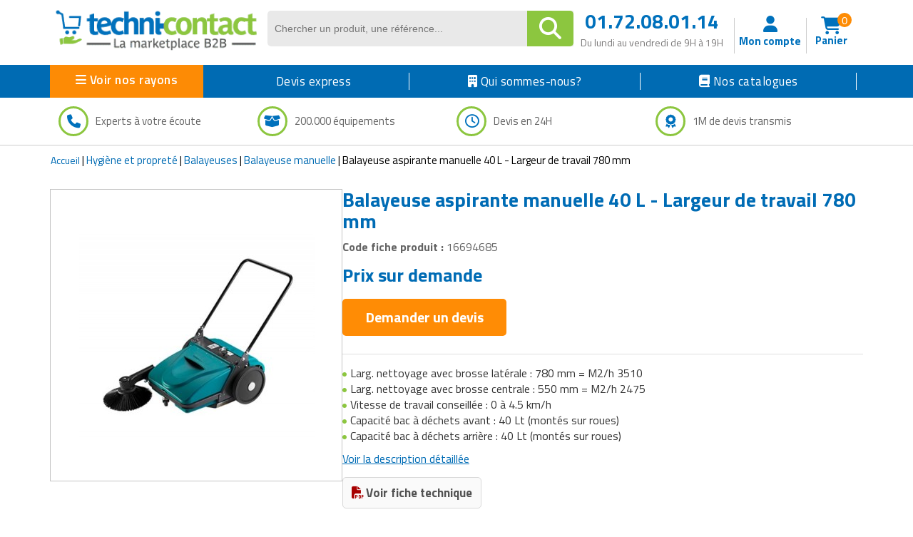

--- FILE ---
content_type: text/html; charset=UTF-8
request_url: https://www.techni-contact.com/produits/4861-16694685-balayeuse-spirante-manuelle.html
body_size: 47551
content:
<!DOCTYPE html>

                     

<html lang="fr" class="no-js">
<head>
		
	<title>Balayeuse aspirante manuelle 40 L - Largeur de travail 780 mm : Devis sur Techni-Contact - Balayeuse manuelle professionnelle</title>
	<meta name="description" content="Devis direct fournisseur pour votre Balayeuse aspirante manuelle 40 L - Largeur de travail 780 mm sur Techni-Contact.com, la marketplace B2B. 500 000 organisations nous ont fait confiance.">
	<meta name="author" content="Techni-Contact.com">
	
	<meta charset="UTF-8">
	<link rel="shortcut icon" href="https://www.techni-contact.com/images/ico/favicon.ico">  
	<meta property="og:title" content="Balayeuse aspirante manuelle 40 L - Largeur de travail 780 mm : Devis sur Techni-Contact - Balayeuse manuelle professionnelle" />
	<meta property="og:type" content="Balayeuse aspirante manuelle 40 L - Largeur de travail 780 mm : Devis sur Techni-Contact - Balayeuse manuelle professionnelle" /> 
	
	<meta property="og:url" content="https://www.techni-contact.com/produits/4861-16694685-balayeuse-spirante-manuelle.html" />
	<meta property="og:image" content="https://www.techni-contact.com/ressources/images/produits/zoom/balayeuse-spirante-manuelle-16694685-1.jpg" />
	<meta name="viewport" content="width=device-width, initial-scale=1.0">
				<link rel="canonical" href="https://www.techni-contact.com/produits/4861-16694685-balayeuse-spirante-manuelle.html" />

		
	
		
			<!-- Google Tag Manager -->
		<script>(function(w,d,s,l,i){w[l]=w[l]||[];w[l].push({'gtm.start':
		new Date().getTime(),event:'gtm.js'});var f=d.getElementsByTagName(s)[0],
		j=d.createElement(s),dl=l!='dataLayer'?'&l='+l:'';j.async=true;j.src=
		'https://www.googletagmanager.com/gtm.js?id='+i+dl;f.parentNode.insertBefore(j,f);
		})(window,document,'script','dataLayer','GTM-WLCX8L');</script>
		<!-- End Google Tag Manager -->	
	
		<!-- Google Tag Manager (noscript) -->
	<noscript><iframe sandbox="allow-scripts" src="https://www.googletagmanager.com/ns.html?id=GTM-WLCX8L" height="0" width="0" style="display:none;visibility:hidden"></iframe></noscript>
	<!-- End Google Tag Manager (noscript) -->
	
	
		
	<meta name="viewport" content="width=device-width, initial-scale=1.0">
<style>
  .hello-bar {
    background-color: #ff0000ff;
    color: #fff;
    text-align: center;
    padding: 10px 35px;
    font-size: 17px;
    position: relative;
  }

  .close-btn {
    position: absolute;
    right: 10px;
    top: 8px;
    background: none;
    border: none;
    color: #fff;
    font-size: 20px;
    cursor: pointer;
  }
</style>
 <link href="https://secure.techni-contact.com/fr/ressourcesFO/css/titillium-web.css" rel="stylesheet">
<link href="https://www.techni-contact.com/ressources/css/bootstrap.min.css" rel="stylesheet">
<link href="https://secure.techni-contact.com/fr/ressourcesFO/css/prettyPhoto.css" rel="stylesheet">
<link href="https://www.techni-contact.com/ressources/css/main.css" rel="stylesheet">
<link href="https://secure.techni-contact.com/fr/ressourcesFO/css/v-ie.css" rel="stylesheet">
<link href="https://www.techni-contact.com/ressources/css/responsive.css" rel="stylesheet">
<link href="https://www.techni-contact.com/ressources/css/style-custom.css" rel="stylesheet">
<!--<link href="https://www.techni-contact.com/ressources/css/tempo-fiche-pdt.css" rel="stylesheet">-->
<link href="https://www.techni-contact.com/ressources/css/style-saad.css" rel="stylesheet">
<link href="https://www.techni-contact.com/ressources/css/style-saad-responsive.css" rel="stylesheet">
<link href="https://www.siniet.com/Public/tc/site-html/homepage/hp-style-saad.css" rel="stylesheet">
<link href="https://www.siniet.com/Public/tc/site-html/homepage/hp-style-saad-responsive.css" rel="stylesheet">


<link href="https://www.techni-contact.com/css/responsive.css" rel="stylesheet">
<link href="https://www.techni-contact.com/css/style-saad.css" rel="stylesheet">
<link href="https://www.techni-contact.com/css/style-saad-responsive.css" rel="stylesheet">
<link href="https://www.techni-contact.com/css/style-saad-accessories-bloc.css" rel="stylesheet">
<link href="https://www.techni-contact.com/css/style-saad-responsive-accessories-bloc.css" rel="stylesheet">


<!-- Guide d'achat style-->
<link href="https://www.techni-contact.com/ressources/css/portail-articles-style-saad.css" rel="stylesheet">
<link href="https://www.techni-contact.com/ressources/css/portail-articles-style-saad-responsive.css" rel="stylesheet">

<link rel="stylesheet" type="text/css" href="https://secure.techni-contact.com/fr/ressourcesFO/css/popup.css" />
<link type="text/css" rel="stylesheet" href="https://secure.techni-contact.com/fr/ressourcesFO/css/menuTechni.css" />
<link type="text/css" rel="stylesheet" href="https://secure.techni-contact.com/fr/ressourcesFO/css/jquery.mmenu.all.css" />
<script src="https://secure.techni-contact.com/fr/ressourcesFO/scripts/jquery-2.2.2.min.js"></script>
<script  src="https://www.techni-contact.com/ressources/js/jquery.cookie.js" type="text/javascript"></script>
<link rel="stylesheet" href="https://cdnjs.cloudflare.com/ajax/libs/font-awesome/6.4.0/css/all.min.css">

<link rel="preconnect" href="https://fonts.googleapis.com">
<link rel="preconnect" href="https://fonts.gstatic.com" crossorigin>
<link href="https://fonts.googleapis.com/css2?family=Titillium+Web:ital,wght@0,400;0,600;0,700;1,400;1,600&display=swap" rel="stylesheet">

  <link rel="stylesheet" href="https://www.techni-contact.com/ressources/css/normalize.min.css">
  <link rel="stylesheet" href="https://www.techni-contact.com/ressources/css/base.css">
  <link rel="stylesheet" href="https://www.techni-contact.com/ressources/css/zeynep.min.css">
  
  <link rel="stylesheet" href="https://secure.techni-contact.com/fr/ressources2/css/cocon-style.css">
  <link rel="stylesheet" href="https://secure.techni-contact.com/fr/ressources2/css/cocon-media-queries.css">
  <link rel="stylesheet" href="https://www.techni-contact.com/ressources/css/style-cart-sidebar.css">
  
		
<!--[if IE]>
<style>
    .leftAngle {
         margin-left: -7px !important;
    }
</style>
<![endif]-->    



<div class="zeynep">
  <div class="F1-menu-header"><img src="https://www.techni-contact.com/ressources/icon/logo.png" class="imgLogoMenu" alt=""><span class="menu-close"><i id="close-menu-button" class="fa-solid fa-xmark"></i><span></div>
   
   <div class="d-none mobile-only">

   <a href="https://www.techni-contact.com/"><i class="fa-solid fa-house-chimney"></i>Acceuil</a>
   <a href=https://www.techni-contact.com/devis-express.html><i class="fa fa-clock-o" aria-hidden="true"></i>Devis express</a>
  </div>
  
  <ul>
	<li class="nosRayonBigMenu">
	  <div style="font-weight: bold;">Nos rayons</div>
	</li>
		<li class="has-submenu">
		<div data-submenu="mobilier-urbain" class="blogItem">
<i class="fa-solid fa-tree-city" aria-hidden="true">
</i>
 Mobilier urbain <span class="rightIconMenu"><i class="fa fa-chevron-right" aria-hidden="true"></i></span></div>		
	    <div id="mobilier-urbain" class="submenu">
			<div class="submenu-header">
			<span><i class="fa fa-chevron-left" aria-hidden="true" data-submenu-close="mobilier-urbain"></i></span>
			<div class="f2-title-voir-tout"><div class="atc" data-atc="aHR0cHM6Ly93d3cudGVjaG5pLWNvbnRhY3QuY29tL2ZhbWlsbGVzL21vYmlsaWVyLXVyYmFpbi5odG1s"><span class="fam2Menu">
<i class="fa-solid fa-tree-city" aria-hidden="true">
</i>
 <span class="famille-name">Mobilier urbain</span></span></div><div class="atc f2-voir-tout" data-atc="aHR0cHM6Ly93d3cudGVjaG5pLWNvbnRhY3QuY29tL2ZhbWlsbGVzL21vYmlsaWVyLXVyYmFpbi5odG1s" >Voir tout</div></div>			</div>

			<ul>
			  			  <li>
				<div class="atc"  data-atc="aHR0cHM6Ly93d3cudGVjaG5pLWNvbnRhY3QuY29tL2ZhbWlsbGVzL2FicmlzLXVyYmFpbnMuaHRtbA=="> Abris urbains</div>			  </li>
			  			  <li>
				<div class="atc"  data-atc="aHR0cHM6Ly93d3cudGVjaG5pLWNvbnRhY3QuY29tL2ZhbWlsbGVzL2FmZmljaGFnZS1wb3VyLWVzcGFjZXMtdmVydHMuaHRtbA=="> Affichage pour espaces verts</div>			  </li>
			  			  <li>
				<div class="atc"  data-atc="aHR0cHM6Ly93d3cudGVjaG5pLWNvbnRhY3QuY29tL2ZhbWlsbGVzL2FmZmljaGFnZS11cmJhaW4uaHRtbA=="> Affichage urbain</div>			  </li>
			  			  <li>
				<div class="atc"  data-atc="aHR0cHM6Ly93d3cudGVjaG5pLWNvbnRhY3QuY29tL2ZhbWlsbGVzL2FtZW5hZ2VtZW50cy1wYXJraW5nLmh0bWw="> Aménagements de parking</div>			  </li>
			  			  <li>
				<div class="atc"  data-atc="aHR0cHM6Ly93d3cudGVjaG5pLWNvbnRhY3QuY29tL2ZhbWlsbGVzL2FtZW5hZ2VtZW50cy1leHRlcmlldXJzLmh0bWw="> Aménagements extérieurs</div>			  </li>
			  			  <li>
				<div class="atc"  data-atc="aHR0cHM6Ly93d3cudGVjaG5pLWNvbnRhY3QuY29tL2ZhbWlsbGVzL2FuY3JhZ2VzLWF1LXNvbC5odG1s"> Ancrages au sol</div>			  </li>
			  			  <li>
				<div class="atc"  data-atc="aHR0cHM6Ly93d3cudGVjaG5pLWNvbnRhY3QuY29tL2ZhbWlsbGVzL2F1dHJlLW1vYmlsaWVyLXVyYmFpbi5odG1s"> Autre mobilier urbain</div>			  </li>
			  			  <li>
				<div class="atc"  data-atc="aHR0cHM6Ly93d3cudGVjaG5pLWNvbnRhY3QuY29tL2ZhbWlsbGVzL2JhbmMtdXJiYWluLmh0bWw="> Bancs publics</div>			  </li>
			  			  <li>
				<div class="atc"  data-atc="aHR0cHM6Ly93d3cudGVjaG5pLWNvbnRhY3QuY29tL2ZhbWlsbGVzL2JhcnJpZXJlcy1kZS12aWxsZS5odG1s"> Barrières et arceaux de ville</div>			  </li>
			  			  <li>
				<div class="atc"  data-atc="aHR0cHM6Ly93d3cudGVjaG5pLWNvbnRhY3QuY29tL2ZhbWlsbGVzL2NhY2hlLXBvdWJlbGxlcy5odG1s"> Cache poubelles</div>			  </li>
			  			  <li>
				<div class="atc"  data-atc="aHR0cHM6Ly93d3cudGVjaG5pLWNvbnRhY3QuY29tL2ZhbWlsbGVzL2Nhbml2ZWF1eC1ldC1yZWdhcmRzLmh0bWw="> Caniveaux et regards</div>			  </li>
			  			  <li>
				<div class="atc"  data-atc="aHR0cHM6Ly93d3cudGVjaG5pLWNvbnRhY3QuY29tL2ZhbWlsbGVzL2NoYWlzZS11cmJhaW5lLmh0bWw="> Chaise urbaine</div>			  </li>
			  			  <li>
				<div class="atc"  data-atc="aHR0cHM6Ly93d3cudGVjaG5pLWNvbnRhY3QuY29tL2ZhbWlsbGVzL2Nsb3VzLWV0LWJhbmRlcy1kZS12b2lyaWUuaHRtbA=="> Clous et bandes de voirie</div>			  </li>
			  			  <li>
				<div class="atc"  data-atc="aHR0cHM6Ly93d3cudGVjaG5pLWNvbnRhY3QuY29tL2ZhbWlsbGVzL2NvbnRlbmV1cnMtYS1kZWNoZXRzLmh0bWw="> Conteneurs à déchets</div>			  </li>
			  			  <li>
				<div class="atc"  data-atc="aHR0cHM6Ly93d3cudGVjaG5pLWNvbnRhY3QuY29tL2ZhbWlsbGVzL2NvcmJlaWxsZS1kZS12aWxsZS5odG1s"> Corbeilles de ville</div>			  </li>
			  			  <li>
				<div class="atc"  data-atc="aHR0cHM6Ly93d3cudGVjaG5pLWNvbnRhY3QuY29tL2ZhbWlsbGVzL2VjbGFpcmFnZS5odG1s"> Eclairage</div>			  </li>
			  			  <li>
				<div class="atc"  data-atc="aHR0cHM6Ly93d3cudGVjaG5pLWNvbnRhY3QuY29tL2ZhbWlsbGVzL2VjbGFpcmFnZS1wdWJsaWMuaHRtbA=="> Eclairage public</div>			  </li>
			  			  <li>
				<div class="atc"  data-atc="aHR0cHM6Ly93d3cudGVjaG5pLWNvbnRhY3QuY29tL2ZhbWlsbGVzL2VkaWZpY2VzLXVyYmFpbnMuaHRtbA=="> Edifices urbains</div>			  </li>
			  			  <li>
				<div class="atc"  data-atc="aHR0cHM6Ly93d3cudGVjaG5pLWNvbnRhY3QuY29tL2ZhbWlsbGVzL2VxdWlwZW1lbnRzLWNvbGxlY3RpZnMuaHRtbA=="> Equipements collectifs</div>			  </li>
			  			  <li>
				<div class="atc"  data-atc="aHR0cHM6Ly93d3cudGVjaG5pLWNvbnRhY3QuY29tL2ZhbWlsbGVzL2FpcmVzLWRlLWpldXgtcG91ci1jb2xsZWN0aXZpdGVzLmh0bWw="> Equipements pour aires de jeux extérieures</div>			  </li>
			  			  <li>
				<div class="atc"  data-atc="aHR0cHM6Ly93d3cudGVjaG5pLWNvbnRhY3QuY29tL2ZhbWlsbGVzL3JhbmdlLXZlbG8uaHRtbA=="> Equipements pour stationnement vélos</div>			  </li>
			  			  <li>
				<div class="atc"  data-atc="aHR0cHM6Ly93d3cudGVjaG5pLWNvbnRhY3QuY29tL2ZhbWlsbGVzL2ZvbnRhaW5lLXVyYmFpbmUuaHRtbA=="> Fontaine urbaine</div>			  </li>
			  			  <li>
				<div class="atc"  data-atc="aHR0cHM6Ly93d3cudGVjaG5pLWNvbnRhY3QuY29tL2ZhbWlsbGVzL2phcmRpbmllcmUtdXJiYWluZS5odG1s"> Jardinière urbaine</div>			  </li>
			  			  <li>
				<div class="atc"  data-atc="aHR0cHM6Ly93d3cudGVjaG5pLWNvbnRhY3QuY29tL2ZhbWlsbGVzL21hdGVyaWVsLWRlLWphcmRpbi5odG1s"> Mobilier de jardin</div>			  </li>
			  			  <li>
				<div class="atc"  data-atc="aHR0cHM6Ly93d3cudGVjaG5pLWNvbnRhY3QuY29tL2ZhbWlsbGVzL21vYmlsaWVyLWRlLXBsYWdlLmh0bWw="> Mobilier de plage</div>			  </li>
			  			  <li>
				<div class="atc"  data-atc="aHR0cHM6Ly93d3cudGVjaG5pLWNvbnRhY3QuY29tL2ZhbWlsbGVzL21vYmlsaWVyLWV2ZW5lbWVudGllbC5odG1s"> Mobilier événementiel</div>			  </li>
			  			  <li>
				<div class="atc"  data-atc="aHR0cHM6Ly93d3cudGVjaG5pLWNvbnRhY3QuY29tL2ZhbWlsbGVzL2NlbmRyaWVycy11cmJhaW5zLmh0bWw="> Mobilier fumeurs</div>			  </li>
			  			  <li>
				<div class="atc"  data-atc="aHR0cHM6Ly93d3cudGVjaG5pLWNvbnRhY3QuY29tL2ZhbWlsbGVzL21vYmlsaWVyLWdhYmlvbi5odG1s"> Mobilier gabion</div>			  </li>
			  			  <li>
				<div class="atc"  data-atc="aHR0cHM6Ly93d3cudGVjaG5pLWNvbnRhY3QuY29tL2ZhbWlsbGVzL21vYmlsaWVyLXBvdXItY2ltZXRpZXJlLmh0bWw="> Mobilier pour cimetière</div>			  </li>
			  			  <li>
				<div class="atc"  data-atc="aHR0cHM6Ly93d3cudGVjaG5pLWNvbnRhY3QuY29tL2ZhbWlsbGVzL21vYmlsaWVyLXVyYmFpbi1zb2xhaXJlLmh0bWw="> Mobilier urbain solaire</div>			  </li>
			  			  <li>
				<div class="atc"  data-atc="aHR0cHM6Ly93d3cudGVjaG5pLWNvbnRhY3QuY29tL2ZhbWlsbGVzL3Bhbm5lYXV4LWJyaXNlLXZ1ZS5odG1s"> Panneaux brise vue</div>			  </li>
			  			  <li>
				<div class="atc"  data-atc="aHR0cHM6Ly93d3cudGVjaG5pLWNvbnRhY3QuY29tL2ZhbWlsbGVzL3BvbnRvbi5odG1s"> Ponton</div>			  </li>
			  			  <li>
				<div class="atc"  data-atc="aHR0cHM6Ly93d3cudGVjaG5pLWNvbnRhY3QuY29tL2ZhbWlsbGVzL3BvdGVsZXQtZXQtYm9ybmUtdXJiYWluZS5odG1s"> Potelets et bornes urbaines</div>			  </li>
			  			  <li>
				<div class="atc"  data-atc="aHR0cHM6Ly93d3cudGVjaG5pLWNvbnRhY3QuY29tL2ZhbWlsbGVzL3Byb3RlY3Rpb24tYXJicmVzLmh0bWw="> Protection arbres</div>			  </li>
			  			  <li>
				<div class="atc"  data-atc="aHR0cHM6Ly93d3cudGVjaG5pLWNvbnRhY3QuY29tL2ZhbWlsbGVzL3NpZ25hbGlzYXRpb24tcm91dGllcmUuaHRtbA=="> Signalisation routière</div>			  </li>
			  			  <li>
				<div class="atc"  data-atc="aHR0cHM6Ly93d3cudGVjaG5pLWNvbnRhY3QuY29tL2ZhbWlsbGVzL3RhYmxlLWRlLXBpcXVlLW5pcXVlLmh0bWw="> Table de pique nique</div>			  </li>
			  			</ul>
		</div>
	</li>	
		<li class="has-submenu">
		<div data-submenu="collectivites" class="blogItem">
<i class="fa-solid fa-landmark-flag" aria-hidden="true">
</i>
 Matériels collectivités <span class="rightIconMenu"><i class="fa fa-chevron-right" aria-hidden="true"></i></span></div>		
	    <div id="collectivites" class="submenu">
			<div class="submenu-header">
			<span><i class="fa fa-chevron-left" aria-hidden="true" data-submenu-close="collectivites"></i></span>
			<div class="f2-title-voir-tout"><div class="atc" data-atc="aHR0cHM6Ly93d3cudGVjaG5pLWNvbnRhY3QuY29tL2ZhbWlsbGVzL2NvbGxlY3Rpdml0ZXMuaHRtbA=="><span class="fam2Menu">
<i class="fa-solid fa-landmark-flag" aria-hidden="true">
</i>
 <span class="famille-name">Matériels collectivités</span></span></div><div class="atc f2-voir-tout" data-atc="aHR0cHM6Ly93d3cudGVjaG5pLWNvbnRhY3QuY29tL2ZhbWlsbGVzL2NvbGxlY3Rpdml0ZXMuaHRtbA==" >Voir tout</div></div>			</div>

			<ul>
			  			  <li>
				<div class="atc"  data-atc="aHR0cHM6Ly93d3cudGVjaG5pLWNvbnRhY3QuY29tL2ZhbWlsbGVzL2Jvcm5lLWRlLXJlY2hhcmdlLmh0bWw="> Borne de recharge</div>			  </li>
			  			  <li>
				<div class="atc"  data-atc="aHR0cHM6Ly93d3cudGVjaG5pLWNvbnRhY3QuY29tL2ZhbWlsbGVzL2RlY29yYXRpb24tZGUtZmV0ZS5odG1s"> Décorations de noël</div>			  </li>
			  			  <li>
				<div class="atc"  data-atc="aHR0cHM6Ly93d3cudGVjaG5pLWNvbnRhY3QuY29tL2ZhbWlsbGVzL2RyYXBlYXUuaHRtbA=="> Drapeau</div>			  </li>
			  			  <li>
				<div class="atc"  data-atc="aHR0cHM6Ly93d3cudGVjaG5pLWNvbnRhY3QuY29tL2ZhbWlsbGVzL2VxdWlwZW1lbnQtZGUtc3BlY3RhY2xlLmh0bWw="> Equipement de spectacle</div>			  </li>
			  			  <li>
				<div class="atc"  data-atc="aHR0cHM6Ly93d3cudGVjaG5pLWNvbnRhY3QuY29tL2ZhbWlsbGVzL2VxdWlwZW1lbnRzLWQtZW50cmV0aWVuLWRlLXZvaXJpZS5odG1s"> Equipements d'entretien de voirie</div>			  </li>
			  			  <li>
				<div class="atc"  data-atc="aHR0cHM6Ly93d3cudGVjaG5pLWNvbnRhY3QuY29tL2ZhbWlsbGVzL2VxdWlwZW1lbnRzLWRlLWRlbmVpZ2VtZW50Lmh0bWw="> Equipements de déneigement</div>			  </li>
			  			  <li>
				<div class="atc"  data-atc="aHR0cHM6Ly93d3cudGVjaG5pLWNvbnRhY3QuY29tL2ZhbWlsbGVzL2VxdWlwZW1lbnRzLWRlLXBlcnNvbm5lcy1hLW1vYmlsaXRlLXJlZHVpdGUuaHRtbA=="> Equipements de personnes à mobilité réduite</div>			  </li>
			  			  <li>
				<div class="atc"  data-atc="aHR0cHM6Ly93d3cudGVjaG5pLWNvbnRhY3QuY29tL2ZhbWlsbGVzL21hdGVyaWVsLWRlLXBvbGljZS10ZWNobmlxdWUtZXQtc2NpZW50aWZpcXVlLmh0bWw="> Matériel de police</div>			  </li>
			  			  <li>
				<div class="atc"  data-atc="aHR0cHM6Ly93d3cudGVjaG5pLWNvbnRhY3QuY29tL2ZhbWlsbGVzL21hdGVyaWVsLWVsZWN0b3JhbC5odG1s"> Matériel électoral</div>			  </li>
			  			  <li>
				<div class="atc"  data-atc="aHR0cHM6Ly93d3cudGVjaG5pLWNvbnRhY3QuY29tL2ZhbWlsbGVzL21hdGVyaWVsLWhhbGwtZC1pbW1ldWJsZS5odG1s"> Matériel hall d'immeuble</div>			  </li>
			  			  <li>
				<div class="atc"  data-atc="aHR0cHM6Ly93d3cudGVjaG5pLWNvbnRhY3QuY29tL2ZhbWlsbGVzL21hdGVyaWVsLXBvdXItbWFsdm95YW50Lmh0bWw="> Matériel pour malvoyant</div>			  </li>
			  			  <li>
				<div class="atc"  data-atc="aHR0cHM6Ly93d3cudGVjaG5pLWNvbnRhY3QuY29tL2ZhbWlsbGVzL21vYmlsaWVyLWNvbGxlY3RpZi5odG1s"> Mobilier collectif</div>			  </li>
			  			  <li>
				<div class="atc"  data-atc="aHR0cHM6Ly93d3cudGVjaG5pLWNvbnRhY3QuY29tL2ZhbWlsbGVzL21vYmlsaWVyLWQtaGViZXJnZW1lbnQtY29sbGVjdGlmLmh0bWw="> Mobilier d'hébergement collectif</div>			  </li>
			  			  <li>
				<div class="atc"  data-atc="aHR0cHM6Ly93d3cudGVjaG5pLWNvbnRhY3QuY29tL2ZhbWlsbGVzL3B1ZXJpY3VsdHVyZS5odG1s"> Puériculture</div>			  </li>
			  			  <li>
				<div class="atc"  data-atc="aHR0cHM6Ly93d3cudGVjaG5pLWNvbnRhY3QuY29tL2ZhbWlsbGVzL3JlY3ljbGFnZS5odG1s"> Recyclage</div>			  </li>
			  			  <li>
				<div class="atc"  data-atc="aHR0cHM6Ly93d3cudGVjaG5pLWNvbnRhY3QuY29tL2ZhbWlsbGVzL3VuaWZvcm1lcy5odG1s"> Uniformes</div>			  </li>
			  			  <li>
				<div class="atc"  data-atc="aHR0cHM6Ly93d3cudGVjaG5pLWNvbnRhY3QuY29tL2ZhbWlsbGVzL3ZlaGljdWxlLWVsZWN0cmlxdWUuaHRtbA=="> Véhicule électrique</div>			  </li>
			  			</ul>
		</div>
	</li>	
		<li class="has-submenu">
		<div data-submenu="commerce" class="blogItem">
<i class="fa-solid fa-cart-shopping" aria-hidden="true">
</i>
 Equipements pour commerces <span class="rightIconMenu"><i class="fa fa-chevron-right" aria-hidden="true"></i></span></div>		
	    <div id="commerce" class="submenu">
			<div class="submenu-header">
			<span><i class="fa fa-chevron-left" aria-hidden="true" data-submenu-close="commerce"></i></span>
			<div class="f2-title-voir-tout"><div class="atc" data-atc="aHR0cHM6Ly93d3cudGVjaG5pLWNvbnRhY3QuY29tL2ZhbWlsbGVzL2NvbW1lcmNlLmh0bWw="><span class="fam2Menu">
<i class="fa-solid fa-cart-shopping" aria-hidden="true">
</i>
 <span class="famille-name">Equipements pour commerces</span></span></div><div class="atc f2-voir-tout" data-atc="aHR0cHM6Ly93d3cudGVjaG5pLWNvbnRhY3QuY29tL2ZhbWlsbGVzL2NvbW1lcmNlLmh0bWw=" >Voir tout</div></div>			</div>

			<ul>
			  			  <li>
				<div class="atc"  data-atc="aHR0cHM6Ly93d3cudGVjaG5pLWNvbnRhY3QuY29tL2ZhbWlsbGVzL2Fncm9hbGltZW50YWlyZS5odG1s"> Agroalimentaire</div>			  </li>
			  			  <li>
				<div class="atc"  data-atc="aHR0cHM6Ly93d3cudGVjaG5pLWNvbnRhY3QuY29tL2ZhbWlsbGVzL2FtZW5hZ2VtZW50LWRlLW1hZ2FzaW4uaHRtbA=="> Aménagements de magasin</div>			  </li>
			  			  <li>
				<div class="atc"  data-atc="aHR0cHM6Ly93d3cudGVjaG5pLWNvbnRhY3QuY29tL2ZhbWlsbGVzL2NhaXNzZS1tYWdhc2luLmh0bWw="> Caisses pour magasin</div>			  </li>
			  			  <li>
				<div class="atc"  data-atc="aHR0cHM6Ly93d3cudGVjaG5pLWNvbnRhY3QuY29tL2ZhbWlsbGVzL2NoYXJpb3RzLWRlLWNvdXJzZXMuaHRtbA=="> Chariots et paniers libre service</div>			  </li>
			  			  <li>
				<div class="atc"  data-atc="aHR0cHM6Ly93d3cudGVjaG5pLWNvbnRhY3QuY29tL2ZhbWlsbGVzL2NvbW1lcmNlcy1hbWJ1bGFudHMuaHRtbA=="> Commerces ambulants</div>			  </li>
			  			  <li>
				<div class="atc"  data-atc="aHR0cHM6Ly93d3cudGVjaG5pLWNvbnRhY3QuY29tL2ZhbWlsbGVzL2Rpc3RyaWJ1dGV1ci1hdXRvbWF0aXF1ZS5odG1s"> Distributeurs automatiques</div>			  </li>
			  			  <li>
				<div class="atc"  data-atc="aHR0cHM6Ly93d3cudGVjaG5pLWNvbnRhY3QuY29tL2ZhbWlsbGVzL2VuY2Fpc3NlbWVudC1ldC1nZXN0aW9uLWRlLWxhLW1vbm5haWUuaHRtbA=="> Encaissement et gestion de la monnaie</div>			  </li>
			  			  <li>
				<div class="atc"  data-atc="aHR0cHM6Ly93d3cudGVjaG5pLWNvbnRhY3QuY29tL2ZhbWlsbGVzL2Vuc2VpZ25lcy1wb3VyLW1hZ2FzaW4uaHRtbA=="> Enseignes pour magasin</div>			  </li>
			  			  <li>
				<div class="atc"  data-atc="aHR0cHM6Ly93d3cudGVjaG5pLWNvbnRhY3QuY29tL2ZhbWlsbGVzL2VxdWlwZW1lbnQtcG9pc3Nvbm5lcmllLmh0bWw="> Equipement poissonnerie</div>			  </li>
			  			  <li>
				<div class="atc"  data-atc="aHR0cHM6Ly93d3cudGVjaG5pLWNvbnRhY3QuY29tL2ZhbWlsbGVzL2VxdWlwZW1lbnQtc3RhdGlvbi1kZS1sYXZhZ2UuaHRtbA=="> Equipement station de lavage</div>			  </li>
			  			  <li>
				<div class="atc"  data-atc="aHR0cHM6Ly93d3cudGVjaG5pLWNvbnRhY3QuY29tL2ZhbWlsbGVzL2VxdWlwZW1lbnQtYW50aXZvbC1tYWdhc2luLmh0bWw="> Equipements antivol magasin</div>			  </li>
			  			  <li>
				<div class="atc"  data-atc="aHR0cHM6Ly93d3cudGVjaG5pLWNvbnRhY3QuY29tL2ZhbWlsbGVzL2VxdWlwZW1lbnRzLXBvdXItYm91Y2hlcmllLmh0bWw="> Equipements pour boucherie</div>			  </li>
			  			  <li>
				<div class="atc"  data-atc="aHR0cHM6Ly93d3cudGVjaG5pLWNvbnRhY3QuY29tL2ZhbWlsbGVzL2VxdWlwZW1lbnRzLXBvdXItbGF2ZXJpZS1ldC1wcmVzc2luZy5odG1s"> Equipements pour laverie et pressing</div>			  </li>
			  			  <li>
				<div class="atc"  data-atc="aHR0cHM6Ly93d3cudGVjaG5pLWNvbnRhY3QuY29tL2ZhbWlsbGVzL2V0aXF1ZXR0ZS1wb3VyLWNvbW1lcmNlLmh0bWw="> Etiquettes pour commerces</div>			  </li>
			  			  <li>
				<div class="atc"  data-atc="aHR0cHM6Ly93d3cudGVjaG5pLWNvbnRhY3QuY29tL2ZhbWlsbGVzL2dyb3NzaXN0ZS1hbGltZW50YWlyZS5odG1s"> Grossiste alimentaire</div>			  </li>
			  			  <li>
				<div class="atc"  data-atc="aHR0cHM6Ly93d3cudGVjaG5pLWNvbnRhY3QuY29tL2ZhbWlsbGVzL2dyb3NzaXN0ZS1tYXF1aWxsYWdlLmh0bWw="> Grossiste maquillage</div>			  </li>
			  			  <li>
				<div class="atc"  data-atc="aHR0cHM6Ly93d3cudGVjaG5pLWNvbnRhY3QuY29tL2ZhbWlsbGVzL2luc3RhbGxhdGlvbi1ldC1lcXVpcGVtZW50Lmh0bWw="> Installation et Equipement</div>			  </li>
			  			  <li>
				<div class="atc"  data-atc="aHR0cHM6Ly93d3cudGVjaG5pLWNvbnRhY3QuY29tL2ZhbWlsbGVzL2phcmRpbmFnZS5odG1s"> Jardinage</div>			  </li>
			  			  <li>
				<div class="atc"  data-atc="aHR0cHM6Ly93d3cudGVjaG5pLWNvbnRhY3QuY29tL2ZhbWlsbGVzL21hcm9xdWluZXJpZS5odG1s"> Maroquinerie</div>			  </li>
			  			  <li>
				<div class="atc"  data-atc="aHR0cHM6Ly93d3cudGVjaG5pLWNvbnRhY3QuY29tL2ZhbWlsbGVzL21hdGVyaWVsLWF1ZGlvdmlzdWVsLmh0bWw="> Matériel audiovisuel</div>			  </li>
			  			  <li>
				<div class="atc"  data-atc="aHR0cHM6Ly93d3cudGVjaG5pLWNvbnRhY3QuY29tL2ZhbWlsbGVzL21vYmlsaWVyLWQtZXhwb3NpdGlvbi5odG1s"> Mobilier d'exposition pour musée</div>			  </li>
			  			  <li>
				<div class="atc"  data-atc="aHR0cHM6Ly93d3cudGVjaG5pLWNvbnRhY3QuY29tL2ZhbWlsbGVzL21vYmlsaWVyLWV0LW9iamV0cy1wdWJsaWNpdGFpcmVzLmh0bWw="> Mobilier et objets publicitaires</div>			  </li>
			  			  <li>
				<div class="atc"  data-atc="aHR0cHM6Ly93d3cudGVjaG5pLWNvbnRhY3QuY29tL2ZhbWlsbGVzL2VxdWlwZW1lbnQtcG91ci1ib3VsYW5nZXJpZS5odG1s"> Mobilier pour boulangerie</div>			  </li>
			  			  <li>
				<div class="atc"  data-atc="aHR0cHM6Ly93d3cudGVjaG5pLWNvbnRhY3QuY29tL2ZhbWlsbGVzL21vYmlsaWVyLXBvdXItc3RhbmQuaHRtbA=="> Mobilier pour stand</div>			  </li>
			  			  <li>
				<div class="atc"  data-atc="aHR0cHM6Ly93d3cudGVjaG5pLWNvbnRhY3QuY29tL2ZhbWlsbGVzL21vYmlsaWVyLXJlc3RhdXJhbnQtaG90ZWwuaHRtbA=="> Mobilier restaurant hôtel</div>			  </li>
			  			  <li>
				<div class="atc"  data-atc="aHR0cHM6Ly93d3cudGVjaG5pLWNvbnRhY3QuY29tL2ZhbWlsbGVzL21vYmlsaWVyLWRlLWNvaWZmdXJlLmh0bWw="> Mobilier salon de coiffure </div>			  </li>
			  			  <li>
				<div class="atc"  data-atc="aHR0cHM6Ly93d3cudGVjaG5pLWNvbnRhY3QuY29tL2ZhbWlsbGVzL291dGlsbGFnZS1qYXJkaW4uaHRtbA=="> Outillage jardin</div>			  </li>
			  			  <li>
				<div class="atc"  data-atc="aHR0cHM6Ly93d3cudGVjaG5pLWNvbnRhY3QuY29tL2ZhbWlsbGVzL3Bhbm5lYXV4LXBvdXItY29tbWVyY2VzLmh0bWw="> Panneaux et affichages pour magasin</div>			  </li>
			  			  <li>
				<div class="atc"  data-atc="aHR0cHM6Ly93d3cudGVjaG5pLWNvbnRhY3QuY29tL2ZhbWlsbGVzL3Bsdi1tYWdhc2luLmh0bWw="> PLV pour magasin</div>			  </li>
			  			  <li>
				<div class="atc"  data-atc="aHR0cHM6Ly93d3cudGVjaG5pLWNvbnRhY3QuY29tL2ZhbWlsbGVzL3ByZXNlbnRvaXJzLXBvdXItY29tbWVyY2VzLmh0bWw="> Présentoirs pour magasin</div>			  </li>
			  			  <li>
				<div class="atc"  data-atc="aHR0cHM6Ly93d3cudGVjaG5pLWNvbnRhY3QuY29tL2ZhbWlsbGVzL3Jhc2FnZS1wb3VyLWhvbW1lLmh0bWw="> Rasage pour homme</div>			  </li>
			  			  <li>
				<div class="atc"  data-atc="aHR0cHM6Ly93d3cudGVjaG5pLWNvbnRhY3QuY29tL2ZhbWlsbGVzL3JheW9ubmFnZXMtcG91ci1tYWdhc2luLmh0bWw="> Rayonnages pour magasin</div>			  </li>
			  			  <li>
				<div class="atc"  data-atc="aHR0cHM6Ly93d3cudGVjaG5pLWNvbnRhY3QuY29tL2ZhbWlsbGVzL3JvYm90cy1kZS1zZXJ2aWNlLmh0bWw="> Robots de service</div>			  </li>
			  			  <li>
				<div class="atc"  data-atc="aHR0cHM6Ly93d3cudGVjaG5pLWNvbnRhY3QuY29tL2ZhbWlsbGVzL3NhYy1zaG9waW5nLmh0bWw="> Sac shopping</div>			  </li>
			  			  <li>
				<div class="atc"  data-atc="aHR0cHM6Ly93d3cudGVjaG5pLWNvbnRhY3QuY29tL2ZhbWlsbGVzL3RoZXJtb21ldHJlLWRlLW1lc3VyZS5odG1s"> Thermomètre de mesure</div>			  </li>
			  			  <li>
				<div class="atc"  data-atc="aHR0cHM6Ly93d3cudGVjaG5pLWNvbnRhY3QuY29tL2ZhbWlsbGVzL3VzdGVuc2lsZS1jdWlzaW5lLXByb2Zlc3Npb25uZWwuaHRtbA=="> Ustensile cuisine professionnel</div>			  </li>
			  			  <li>
				<div class="atc"  data-atc="aHR0cHM6Ly93d3cudGVjaG5pLWNvbnRhY3QuY29tL2ZhbWlsbGVzL3ZldGVtZW50cy1wZXJzb25uYWxpc2VzLmh0bWw="> Vêtements personnalisés</div>			  </li>
			  			  <li>
				<div class="atc"  data-atc="aHR0cHM6Ly93d3cudGVjaG5pLWNvbnRhY3QuY29tL2ZhbWlsbGVzL3ZpdHJpbmVzLXBvdXItbWFnYXNpbi5odG1s"> Vitrines pour magasin</div>			  </li>
			  			</ul>
		</div>
	</li>	
		<li class="has-submenu">
		<div data-submenu="manutention" class="blogItem">
<i class="fa fa-cart-arrow-down" aria-hidden="true">
</i>
 Matériel de manutention <span class="rightIconMenu"><i class="fa fa-chevron-right" aria-hidden="true"></i></span></div>		
	    <div id="manutention" class="submenu">
			<div class="submenu-header">
			<span><i class="fa fa-chevron-left" aria-hidden="true" data-submenu-close="manutention"></i></span>
			<div class="f2-title-voir-tout"><div class="atc" data-atc="aHR0cHM6Ly93d3cudGVjaG5pLWNvbnRhY3QuY29tL2ZhbWlsbGVzL21hbnV0ZW50aW9uLmh0bWw="><span class="fam2Menu">
<i class="fa fa-cart-arrow-down" aria-hidden="true">
</i>
 <span class="famille-name">Matériel de manutention</span></span></div><div class="atc f2-voir-tout" data-atc="aHR0cHM6Ly93d3cudGVjaG5pLWNvbnRhY3QuY29tL2ZhbWlsbGVzL21hbnV0ZW50aW9uLmh0bWw=" >Voir tout</div></div>			</div>

			<ul>
			  			  <li>
				<div class="atc"  data-atc="aHR0cHM6Ly93d3cudGVjaG5pLWNvbnRhY3QuY29tL2ZhbWlsbGVzL2FjY2Vzc29pcmVzLWRlLW1hbnV0ZW50aW9uLmh0bWw="> Accessoires de manutention</div>			  </li>
			  			  <li>
				<div class="atc"  data-atc="aHR0cHM6Ly93d3cudGVjaG5pLWNvbnRhY3QuY29tL2ZhbWlsbGVzL2Jlbm5lLWRlLW1hbnV0ZW50aW9uLmh0bWw="> Bennes de manutention</div>			  </li>
			  			  <li>
				<div class="atc"  data-atc="aHR0cHM6Ly93d3cudGVjaG5pLWNvbnRhY3QuY29tL2ZhbWlsbGVzL2NoYXJpb3QtZWxldmF0ZXVyLmh0bWw="> Chariot élévateur</div>			  </li>
			  			  <li>
				<div class="atc"  data-atc="aHR0cHM6Ly93d3cudGVjaG5pLWNvbnRhY3QuY29tL2ZhbWlsbGVzL2NoYXJpb3RzLWRlLW1hbnV0ZW50aW9uLmh0bWw="> Chariots de manutention polyvalents</div>			  </li>
			  			  <li>
				<div class="atc"  data-atc="aHR0cHM6Ly93d3cudGVjaG5pLWNvbnRhY3QuY29tL2ZhbWlsbGVzL2NoYXJpb3RzLWRlLXBpY2tpbmctZXQtbWlzZS1lbi1yYXlvbi5odG1s"> Chariots de picking et mise en rayon</div>			  </li>
			  			  <li>
				<div class="atc"  data-atc="aHR0cHM6Ly93d3cudGVjaG5pLWNvbnRhY3QuY29tL2ZhbWlsbGVzL2NoYXJpb3RzLWdyaWxsYWdlcy1vdS1mZXJtZXMuaHRtbA=="> Chariots grillagés ou fermés</div>			  </li>
			  			  <li>
				<div class="atc"  data-atc="aHR0cHM6Ly93d3cudGVjaG5pLWNvbnRhY3QuY29tL2ZhbWlsbGVzL2NoYXJpb3RzLXBvdXItY2hhcmdlcy1sb25ndWVzLmh0bWw="> Chariots pour charges longues</div>			  </li>
			  			  <li>
				<div class="atc"  data-atc="aHR0cHM6Ly93d3cudGVjaG5pLWNvbnRhY3QuY29tL2ZhbWlsbGVzL2NoYXJpb3RzLXBvdXItY2hhcmdlcy1sb3VyZGVzLmh0bWw="> Chariots pour charges lourdes</div>			  </li>
			  			  <li>
				<div class="atc"  data-atc="aHR0cHM6Ly93d3cudGVjaG5pLWNvbnRhY3QuY29tL2ZhbWlsbGVzL2NoYXJpb3RzLXBvdXItZnV0cy1vdS1ib3V0ZWlsbGVzLmh0bWw="> Chariots pour fûts ou bouteilles</div>			  </li>
			  			  <li>
				<div class="atc"  data-atc="aHR0cHM6Ly93d3cudGVjaG5pLWNvbnRhY3QuY29tL2ZhbWlsbGVzL2NoZXZhbGV0cy1kZS1tYW51dGVudGlvbi5odG1s"> Chevalets de manutention</div>			  </li>
			  			  <li>
				<div class="atc"  data-atc="aHR0cHM6Ly93d3cudGVjaG5pLWNvbnRhY3QuY29tL2ZhbWlsbGVzL2RpYWJsZXMtZGUtbWFudXRlbnRpb24uaHRtbA=="> Diables de manutention</div>			  </li>
			  			  <li>
				<div class="atc"  data-atc="aHR0cHM6Ly93d3cudGVjaG5pLWNvbnRhY3QuY29tL2ZhbWlsbGVzL2VxdWlwZW1lbnRzLWRlLXF1YWktZGUtY2hhcmdlbWVudC5odG1s"> Equipements de quai de chargement</div>			  </li>
			  			  <li>
				<div class="atc"  data-atc="aHR0cHM6Ly93d3cudGVjaG5pLWNvbnRhY3QuY29tL2ZhbWlsbGVzL2V4cGVkaXRpb24uaHRtbA=="> Expédition</div>			  </li>
			  			  <li>
				<div class="atc"  data-atc="aHR0cHM6Ly93d3cudGVjaG5pLWNvbnRhY3QuY29tL2ZhbWlsbGVzL2ZvdXJjaGVzLWNoYXJpb3RzLWVsZXZhdGV1cnMuaHRtbA=="> Fourches chariots élévateurs</div>			  </li>
			  			  <li>
				<div class="atc"  data-atc="aHR0cHM6Ly93d3cudGVjaG5pLWNvbnRhY3QuY29tL2ZhbWlsbGVzL2dlcmJldXItZGUtbWFudXRlbnRpb24uaHRtbA=="> Gerbeurs de manutention</div>			  </li>
			  			  <li>
				<div class="atc"  data-atc="aHR0cHM6Ly93d3cudGVjaG5pLWNvbnRhY3QuY29tL2ZhbWlsbGVzL3BsYXRlYXUtZGUtbWFudXRlbnRpb24uaHRtbA=="> Plateaux de manutention</div>			  </li>
			  			  <li>
				<div class="atc"  data-atc="aHR0cHM6Ly93d3cudGVjaG5pLWNvbnRhY3QuY29tL2ZhbWlsbGVzL3JhbXBlcy1kZS1jaGFyZ2VtZW50Lmh0bWw="> Rampes de chargement</div>			  </li>
			  			  <li>
				<div class="atc"  data-atc="aHR0cHM6Ly93d3cudGVjaG5pLWNvbnRhY3QuY29tL2ZhbWlsbGVzL3JlbW9ycXVhZ2UuaHRtbA=="> Remorquage</div>			  </li>
			  			  <li>
				<div class="atc"  data-atc="aHR0cHM6Ly93d3cudGVjaG5pLWNvbnRhY3QuY29tL2ZhbWlsbGVzL3JlbW9ycXVlLW1hbnV0ZW50aW9uLWluZHVzdHJpZWxsZS5odG1s"> Remorques manutention industrielle</div>			  </li>
			  			  <li>
				<div class="atc"  data-atc="aHR0cHM6Ly93d3cudGVjaG5pLWNvbnRhY3QuY29tL2ZhbWlsbGVzL3JldG91cm5ldXJzLWRlLWNoYXJnZXMuaHRtbA=="> Retourneurs de charges</div>			  </li>
			  			  <li>
				<div class="atc"  data-atc="aHR0cHM6Ly93d3cudGVjaG5pLWNvbnRhY3QuY29tL2ZhbWlsbGVzL3JvYm90aXF1ZS5odG1s"> Robotique</div>			  </li>
			  			  <li>
				<div class="atc"  data-atc="aHR0cHM6Ly93d3cudGVjaG5pLWNvbnRhY3QuY29tL2ZhbWlsbGVzL3JvbGxzLWNvbnRlbmV1cnMuaHRtbA=="> Rolls conteneurs</div>			  </li>
			  			  <li>
				<div class="atc"  data-atc="aHR0cHM6Ly93d3cudGVjaG5pLWNvbnRhY3QuY29tL2ZhbWlsbGVzL3JvdWxldHRlcy5odG1s"> Roues et roulettes</div>			  </li>
			  			  <li>
				<div class="atc"  data-atc="aHR0cHM6Ly93d3cudGVjaG5pLWNvbnRhY3QuY29tL2ZhbWlsbGVzL3RyYWN0ZXVycy1wb3Vzc2V1cnMuaHRtbA=="> Tracteurs pousseurs</div>			  </li>
			  			  <li>
				<div class="atc"  data-atc="aHR0cHM6Ly93d3cudGVjaG5pLWNvbnRhY3QuY29tL2ZhbWlsbGVzL3RyYW5zcGFsZXR0ZXMuaHRtbA=="> Transpalettes</div>			  </li>
			  			  <li>
				<div class="atc"  data-atc="aHR0cHM6Ly93d3cudGVjaG5pLWNvbnRhY3QuY29tL2ZhbWlsbGVzL3ZlaGljdWxlcy1pbmR1c3RyaWVscy5odG1s"> Véhicules industriels</div>			  </li>
			  			</ul>
		</div>
	</li>	
		<li class="has-submenu">
		<div data-submenu="atelier" class="blogItem">
<i class="fa-solid fa-industry" aria-hidden="true">
</i>
 Equipements industriels <span class="rightIconMenu"><i class="fa fa-chevron-right" aria-hidden="true"></i></span></div>		
	    <div id="atelier" class="submenu">
			<div class="submenu-header">
			<span><i class="fa fa-chevron-left" aria-hidden="true" data-submenu-close="atelier"></i></span>
			<div class="f2-title-voir-tout"><div class="atc" data-atc="aHR0cHM6Ly93d3cudGVjaG5pLWNvbnRhY3QuY29tL2ZhbWlsbGVzL2F0ZWxpZXIuaHRtbA=="><span class="fam2Menu">
<i class="fa-solid fa-industry" aria-hidden="true">
</i>
 <span class="famille-name">Equipements industriels</span></span></div><div class="atc f2-voir-tout" data-atc="aHR0cHM6Ly93d3cudGVjaG5pLWNvbnRhY3QuY29tL2ZhbWlsbGVzL2F0ZWxpZXIuaHRtbA==" >Voir tout</div></div>			</div>

			<ul>
			  			  <li>
				<div class="atc"  data-atc="aHR0cHM6Ly93d3cudGVjaG5pLWNvbnRhY3QuY29tL2ZhbWlsbGVzL2FybW9pcmVzLXBvdXItYXRlbGllci5odG1s"> Armoires pour atelier</div>			  </li>
			  			  <li>
				<div class="atc"  data-atc="aHR0cHM6Ly93d3cudGVjaG5pLWNvbnRhY3QuY29tL2ZhbWlsbGVzL2F2ZXJ0aXNzZXVycy1pbmR1c3RyaWVscy5odG1s"> Avertisseurs industriels</div>			  </li>
			  			  <li>
				<div class="atc"  data-atc="aHR0cHM6Ly93d3cudGVjaG5pLWNvbnRhY3QuY29tL2ZhbWlsbGVzL2JhcnJpZXJlcy1kZS1zZWN1cml0ZS1pbmR1c3RyaWVsbGUuaHRtbA=="> Barrières de sécurité industrielle</div>			  </li>
			  			  <li>
				<div class="atc"  data-atc="aHR0cHM6Ly93d3cudGVjaG5pLWNvbnRhY3QuY29tL2ZhbWlsbGVzL2NhYmluZXMtZXQtY2xvaXNvbnMtZC1hdGVsaWVyLmh0bWw="> Cabines et cloisons d'atelier</div>			  </li>
			  			  <li>
				<div class="atc"  data-atc="aHR0cHM6Ly93d3cudGVjaG5pLWNvbnRhY3QuY29tL2ZhbWlsbGVzL2NoYWlzZXMtZXQtc2llZ2VzLWQtYXRlbGllci5odG1s"> Chaises et sièges d'atelier</div>			  </li>
			  			  <li>
				<div class="atc"  data-atc="aHR0cHM6Ly93d3cudGVjaG5pLWNvbnRhY3QuY29tL2ZhbWlsbGVzL2NoYXVmZmFnZXMtZC1hdGVsaWVyLmh0bWw="> Chauffages d'atelier ou de chantier</div>			  </li>
			  			  <li>
				<div class="atc"  data-atc="aHR0cHM6Ly93d3cudGVjaG5pLWNvbnRhY3QuY29tL2ZhbWlsbGVzL2NvbnZveWV1ci5odG1s"> Convoyeurs</div>			  </li>
			  			  <li>
				<div class="atc"  data-atc="aHR0cHM6Ly93d3cudGVjaG5pLWNvbnRhY3QuY29tL2ZhbWlsbGVzL2Rlc2h1bWlkaWZpY2F0ZXVycy5odG1s"> Déshumidificateurs</div>			  </li>
			  			  <li>
				<div class="atc"  data-atc="aHR0cHM6Ly93d3cudGVjaG5pLWNvbnRhY3QuY29tL2ZhbWlsbGVzL2Rlc3NlcnRlcy1ldC1zZXJ2YW50ZXMtZC1hdGVsaWVyLmh0bWw="> Dessertes et servantes d'atelier</div>			  </li>
			  			  <li>
				<div class="atc"  data-atc="aHR0cHM6Ly93d3cudGVjaG5pLWNvbnRhY3QuY29tL2ZhbWlsbGVzL2VjaGVsbGUuaHRtbA=="> Echelles</div>			  </li>
			  			  <li>
				<div class="atc"  data-atc="aHR0cHM6Ly93d3cudGVjaG5pLWNvbnRhY3QuY29tL2ZhbWlsbGVzL2Vucm91bGV1cnMtaW5kdXN0cmllbHMuaHRtbA=="> Enrouleurs industriels</div>			  </li>
			  			  <li>
				<div class="atc"  data-atc="aHR0cHM6Ly93d3cudGVjaG5pLWNvbnRhY3QuY29tL2ZhbWlsbGVzL2VxdWlwZW1lbnQtY29uY2Vzc2lvbi1hdXRvbW9iaWxlLmh0bWw="> Equipement concession automobile</div>			  </li>
			  			  <li>
				<div class="atc"  data-atc="aHR0cHM6Ly93d3cudGVjaG5pLWNvbnRhY3QuY29tL2ZhbWlsbGVzL2VxdWlwZW1lbnQtZGUtZm9yZ2UuaHRtbA=="> Equipement de forge</div>			  </li>
			  			  <li>
				<div class="atc"  data-atc="aHR0cHM6Ly93d3cudGVjaG5pLWNvbnRhY3QuY29tL2ZhbWlsbGVzL2VxdWlwZW1lbnQtZGUtbWFycXVhZ2UuaHRtbA=="> Equipement de marquage</div>			  </li>
			  			  <li>
				<div class="atc"  data-atc="aHR0cHM6Ly93d3cudGVjaG5pLWNvbnRhY3QuY29tL2ZhbWlsbGVzL2VxdWlwZW1lbnQtZmVycm92aWFpcmUuaHRtbA=="> Equipement ferroviaire</div>			  </li>
			  			  <li>
				<div class="atc"  data-atc="aHR0cHM6Ly93d3cudGVjaG5pLWNvbnRhY3QuY29tL2ZhbWlsbGVzL2VxdWlwZW1lbnRzLWdhcmFnaXN0ZS5odG1s"> Equipements garagiste</div>			  </li>
			  			  <li>
				<div class="atc"  data-atc="aHR0cHM6Ly93d3cudGVjaG5pLWNvbnRhY3QuY29tL2ZhbWlsbGVzL2VzcGFjZS1kZS10cmF2YWlsLmh0bWw="> Espace de travail</div>			  </li>
			  			  <li>
				<div class="atc"  data-atc="aHR0cHM6Ly93d3cudGVjaG5pLWNvbnRhY3QuY29tL2ZhbWlsbGVzL2V0YWJsaXMtZXQtcGFubmVhdXgtZC1hdGVsaWVyLmh0bWw="> Etablis et panneaux d'atelier</div>			  </li>
			  			  <li>
				<div class="atc"  data-atc="aHR0cHM6Ly93d3cudGVjaG5pLWNvbnRhY3QuY29tL2ZhbWlsbGVzL2ZyYWlzZXVzZXMuaHRtbA=="> Fraiseuses</div>			  </li>
			  			  <li>
				<div class="atc"  data-atc="aHR0cHM6Ly93d3cudGVjaG5pLWNvbnRhY3QuY29tL2ZhbWlsbGVzL2dyb3VwZXMtZWxlY3Ryb2dlbmVzLmh0bWw="> Groupes électrogènes</div>			  </li>
			  			  <li>
				<div class="atc"  data-atc="aHR0cHM6Ly93d3cudGVjaG5pLWNvbnRhY3QuY29tL2ZhbWlsbGVzL2luZHVzdHJpZS1hZ3JvYWxpbWVudGFpcmUuaHRtbA=="> Industrie agroalimentaire</div>			  </li>
			  			  <li>
				<div class="atc"  data-atc="aHR0cHM6Ly93d3cudGVjaG5pLWNvbnRhY3QuY29tL2ZhbWlsbGVzL2luc3BlY3Rpb24tZXQtbWVzdXJlLmh0bWw="> Inspection et mesure</div>			  </li>
			  			  <li>
				<div class="atc"  data-atc="aHR0cHM6Ly93d3cudGVjaG5pLWNvbnRhY3QuY29tL2ZhbWlsbGVzL2xhbXBlcy1ldC1lY2xhaXJhZ2VzLXBvdXItYXRlbGllci5odG1s"> Lampes et éclairages pour atelier</div>			  </li>
			  			  <li>
				<div class="atc"  data-atc="aHR0cHM6Ly93d3cudGVjaG5pLWNvbnRhY3QuY29tL2ZhbWlsbGVzL21hY2hpbmUtaW5kdXN0cmllbGxlLmh0bWw="> Machine industrielle</div>			  </li>
			  			  <li>
				<div class="atc"  data-atc="aHR0cHM6Ly93d3cudGVjaG5pLWNvbnRhY3QuY29tL2ZhbWlsbGVzL21hY2hpbmVzLWRlLWxhdmFnZS1pbmR1c3RyaWVsLmh0bWw="> Machines de lavage industriel</div>			  </li>
			  			  <li>
				<div class="atc"  data-atc="aHR0cHM6Ly93d3cudGVjaG5pLWNvbnRhY3QuY29tL2ZhbWlsbGVzL21hY2hpbmVzLXBvdXItcGFyZnVtZXJpZS5odG1s"> Machines pour parfumerie</div>			  </li>
			  			  <li>
				<div class="atc"  data-atc="aHR0cHM6Ly93d3cudGVjaG5pLWNvbnRhY3QuY29tL2ZhbWlsbGVzL21hdGVyaWVsLWQtb3B0aXF1ZS5odG1s"> Matériel d'optique</div>			  </li>
			  			  <li>
				<div class="atc"  data-atc="aHR0cHM6Ly93d3cudGVjaG5pLWNvbnRhY3QuY29tL2ZhbWlsbGVzL21hdGVyaWVsLWVsZWN0cmlxdWUuaHRtbA=="> Matériel électrique</div>			  </li>
			  			  <li>
				<div class="atc"  data-atc="aHR0cHM6Ly93d3cudGVjaG5pLWNvbnRhY3QuY29tL2ZhbWlsbGVzL21lc3VyZS1ldC1jb250cm9sZS5odG1s"> Mesure et contrôle</div>			  </li>
			  			  <li>
				<div class="atc"  data-atc="aHR0cHM6Ly93d3cudGVjaG5pLWNvbnRhY3QuY29tL2ZhbWlsbGVzL291dGlsbGFnZS1hLW1haW4uaHRtbA=="> Outillage à main</div>			  </li>
			  			  <li>
				<div class="atc"  data-atc="aHR0cHM6Ly93d3cudGVjaG5pLWNvbnRhY3QuY29tL2ZhbWlsbGVzL291dGlsbGFnZS1lbGVjdHJpcXVlLmh0bWw="> Outillage électrique</div>			  </li>
			  			  <li>
				<div class="atc"  data-atc="aHR0cHM6Ly93d3cudGVjaG5pLWNvbnRhY3QuY29tL2ZhbWlsbGVzL3Bpc3RvbGV0cy1wcm9mZXNzaW9ubmVsLmh0bWw="> Pistolet professionnel</div>			  </li>
			  			  <li>
				<div class="atc"  data-atc="aHR0cHM6Ly93d3cudGVjaG5pLWNvbnRhY3QuY29tL2ZhbWlsbGVzL3BvcnRlcy1pbmR1c3RyaWVsbGVzLmh0bWw="> Portes industrielles</div>			  </li>
			  			  <li>
				<div class="atc"  data-atc="aHR0cHM6Ly93d3cudGVjaG5pLWNvbnRhY3QuY29tL2ZhbWlsbGVzL3Nhcy1kZS1jb25maW5lbWVudC5odG1s"> Sas de confinement</div>			  </li>
			  			  <li>
				<div class="atc"  data-atc="aHR0cHM6Ly93d3cudGVjaG5pLWNvbnRhY3QuY29tL2ZhbWlsbGVzL3NpZ25hbGV0aXF1ZS1pbmR1c3RyaWVsbGUuaHRtbA=="> Signalétique industrielle</div>			  </li>
			  			  <li>
				<div class="atc"  data-atc="aHR0cHM6Ly93d3cudGVjaG5pLWNvbnRhY3QuY29tL2ZhbWlsbGVzL3RhYmxlcy1wb3VyLWF0ZWxpZXIuaHRtbA=="> Tables pour atelier</div>			  </li>
			  			  <li>
				<div class="atc"  data-atc="aHR0cHM6Ly93d3cudGVjaG5pLWNvbnRhY3QuY29tL2ZhbWlsbGVzL3RlY2huaXF1ZXMuaHRtbA=="> Techniques</div>			  </li>
			  			  <li>
				<div class="atc"  data-atc="aHR0cHM6Ly93d3cudGVjaG5pLWNvbnRhY3QuY29tL2ZhbWlsbGVzL3RyYWl0ZW1lbnQtZGUtbC1haXIuaHRtbA=="> Traitement de l'air</div>			  </li>
			  			  <li>
				<div class="atc"  data-atc="aHR0cHM6Ly93d3cudGVjaG5pLWNvbnRhY3QuY29tL2ZhbWlsbGVzL3RyYWl0ZW1lbnQtZGVzLWVhdXguaHRtbA=="> Traitement des eaux</div>			  </li>
			  			  <li>
				<div class="atc"  data-atc="aHR0cHM6Ly93d3cudGVjaG5pLWNvbnRhY3QuY29tL2ZhbWlsbGVzL3RyYW5jaGV1c2UtcHJvZmVzc2lvbm5lbGxlLmh0bWw="> Trancheuse professionnelle</div>			  </li>
			  			  <li>
				<div class="atc"  data-atc="aHR0cHM6Ly93d3cudGVjaG5pLWNvbnRhY3QuY29tL2ZhbWlsbGVzL3RyYW5zZm9ybWF0ZXVyLWVsZWN0cmlxdWUuaHRtbA=="> Transformateur électrique</div>			  </li>
			  			  <li>
				<div class="atc"  data-atc="aHR0cHM6Ly93d3cudGVjaG5pLWNvbnRhY3QuY29tL2ZhbWlsbGVzL3R1YmUuaHRtbA=="> Tubes et profilés</div>			  </li>
			  			  <li>
				<div class="atc"  data-atc="aHR0cHM6Ly93d3cudGVjaG5pLWNvbnRhY3QuY29tL2ZhbWlsbGVzL3R1eWF1LWZsZXhpYmxlLmh0bWw="> Tuyau flexible</div>			  </li>
			  			  <li>
				<div class="atc"  data-atc="aHR0cHM6Ly93d3cudGVjaG5pLWNvbnRhY3QuY29tL2ZhbWlsbGVzL3R1eWF1LWdhbHZhbmlzZS5odG1s"> Tuyau galvanisé</div>			  </li>
			  			  <li>
				<div class="atc"  data-atc="aHR0cHM6Ly93d3cudGVjaG5pLWNvbnRhY3QuY29tL2ZhbWlsbGVzL3R1eWF1LXJlbmZvcmNlLmh0bWw="> Tuyau renforcé</div>			  </li>
			  			  <li>
				<div class="atc"  data-atc="aHR0cHM6Ly93d3cudGVjaG5pLWNvbnRhY3QuY29tL2ZhbWlsbGVzL3ZlbnRpbGF0ZXVycy1wb3VyLWF0ZWxpZXIuaHRtbA=="> Ventilateurs et aération d'atelier</div>			  </li>
			  			</ul>
		</div>
	</li>	
		<li class="has-submenu">
		<div data-submenu="services-generaux" class="blogItem">
<i class="fa-solid fa-shield-heart" aria-hidden="true">
</i>
 Hygiène et propreté <span class="rightIconMenu"><i class="fa fa-chevron-right" aria-hidden="true"></i></span></div>		
	    <div id="services-generaux" class="submenu">
			<div class="submenu-header">
			<span><i class="fa fa-chevron-left" aria-hidden="true" data-submenu-close="services-generaux"></i></span>
			<div class="f2-title-voir-tout"><a href="https://www.techni-contact.com/familles/services-generaux.html"><span class="fam2Menu">
<i class="fa-solid fa-shield-heart" aria-hidden="true">
</i>
 <span class="famille-name">Hygiène et propreté</span></span></a><div class="atc f2-voir-tout" data-atc="aHR0cHM6Ly93d3cudGVjaG5pLWNvbnRhY3QuY29tL2ZhbWlsbGVzL3NlcnZpY2VzLWdlbmVyYXV4Lmh0bWw=">Voir tout</div></div>			</div>

			<ul>
			  			  <li>
				<a href="https://www.techni-contact.com/familles/absorbants-industriels.html">Absorbants industriels </a>			  </li>
			  			  <li>
				<a href="https://www.techni-contact.com/familles/aspirateurs.html">Aspirateurs </a>			  </li>
			  			  <li>
				<a href="https://www.techni-contact.com/familles/autolaveuses.html">Autolaveuses </a>			  </li>
			  			  <li>
				<a href="https://www.techni-contact.com/familles/balais-et-brosses.html">Balais et brosses </a>			  </li>
			  			  <li>
				<a href="https://www.techni-contact.com/familles/balayeuses.html">Balayeuses </a>			  </li>
			  			  <li>
				<a href="https://www.techni-contact.com/familles/broyeurs-de-dechets.html">Broyeurs de déchets </a>			  </li>
			  			  <li>
				<a href="https://www.techni-contact.com/familles/chariots-de-menage-ou-de-collecte.html">Chariots de ménage ou de collecte </a>			  </li>
			  			  <li>
				<a href="https://www.techni-contact.com/familles/climatiseur.html">Climatiseur </a>			  </li>
			  			  <li>
				<a href="https://www.techni-contact.com/familles/compacteurs-a-dechets.html">Compacteurs à déchets </a>			  </li>
			  			  <li>
				<a href="https://www.techni-contact.com/familles/desodorisants-professionnels.html">Désodorisants professionnels </a>			  </li>
			  			  <li>
				<a href="https://www.techni-contact.com/familles/destructeurs-d-insectes-et-de-nuisibles.html">Destructeurs d'insectes et de nuisibles </a>			  </li>
			  			  <li>
				<a href="https://www.techni-contact.com/familles/environnement.html">Environnement </a>			  </li>
			  			  <li>
				<a href="https://www.techni-contact.com/familles/equipement-general.html">Equipement général </a>			  </li>
			  			  <li>
				<a href="https://www.techni-contact.com/familles/equipements-pour-dechetterie.html">Equipements pour déchetterie </a>			  </li>
			  			  <li>
				<a href="https://www.techni-contact.com/familles/equipements-sanitaires.html">Equipements pour sanitaires </a>			  </li>
			  			  <li>
				<a href="https://www.techni-contact.com/familles/equipements-pour-sauna-et-hammam.html">Equipements pour sauna et hammam </a>			  </li>
			  			  <li>
				<a href="https://www.techni-contact.com/familles/fournitures-generales.html">Fournitures générales </a>			  </li>
			  			  <li>
				<a href="https://www.techni-contact.com/familles/lessives-professionnelles.html">Lessives professionnelles </a>			  </li>
			  			  <li>
				<a href="https://www.techni-contact.com/familles/materiels-de-decapage.html">Matériels de décapage </a>			  </li>
			  			  <li>
				<a href="https://www.techni-contact.com/familles/monobrosses.html">Monobrosses </a>			  </li>
			  			  <li>
				<a href="https://www.techni-contact.com/familles/nettoyage.html">Nettoyage </a>			  </li>
			  			  <li>
				<a href="https://www.techni-contact.com/familles/nettoyage-tapis.html">Nettoyage tapis </a>			  </li>
			  			  <li>
				<a href="https://www.techni-contact.com/familles/nettoyeurs-a-ultrasons.html">Nettoyeurs à ultrasons </a>			  </li>
			  			  <li>
				<a href="https://www.techni-contact.com/familles/nettoyeurs-haute-pression.html">Nettoyeurs haute pression </a>			  </li>
			  			  <li>
				<a href="https://www.techni-contact.com/familles/nettoyeurs-vapeurs.html">Nettoyeurs vapeurs </a>			  </li>
			  			  <li>
				<a href="https://www.techni-contact.com/familles/outillage-pour-chape-liquide.html">Outillage pour chape liquide </a>			  </li>
			  			  <li>
				<a href="https://www.techni-contact.com/familles/panneaux-et-signaletiques-de-nettoyage.html">Panneaux et signalétiques de nettoyage </a>			  </li>
			  			  <li>
				<a href="https://www.techni-contact.com/familles/poubelles-et-portes-sacs.html">Poubelles et portes sacs </a>			  </li>
			  			  <li>
				<a href="https://www.techni-contact.com/familles/produits-d-essuyage.html">Produits d'essuyage </a>			  </li>
			  			  <li>
				<a href="https://www.techni-contact.com/familles/produits-de-nettoyage-professionnels.html">Produits de nettoyage professionnels </a>			  </li>
			  			  <li>
				<a href="https://www.techni-contact.com/familles/produits-pour-lave-vaisselle.html">Produits pour lave vaisselle </a>			  </li>
			  			  <li>
				<a href="https://www.techni-contact.com/familles/protection-anti-inondation.html">Protection anti-inondation </a>			  </li>
			  			  <li>
				<a href="https://www.techni-contact.com/familles/pulverisateurs-professionnels.html">Pulvérisateurs professionnels </a>			  </li>
			  			  <li>
				<a href="https://www.techni-contact.com/familles/robots-de-nettoyage.html">Robots de nettoyage </a>			  </li>
			  			  <li>
				<a href="https://www.techni-contact.com/familles/savons-et-soins-du-corps.html">Savons et soins du corps </a>			  </li>
			  			  <li>
				<a href="https://www.techni-contact.com/familles/tapis-de-bureau.html">Tapis de bureau </a>			  </li>
			  			  <li>
				<a href="https://www.techni-contact.com/familles/tapis-caillebotis.html">Tapis et caillebotis </a>			  </li>
			  			  <li>
				<a href="https://www.techni-contact.com/familles/traitement-des-surfaces.html">Traitement des surfaces </a>			  </li>
			  			  <li>
				<a href="https://www.techni-contact.com/familles/traitement-du-linge.html">Traitement du linge </a>			  </li>
			  			  <li>
				<a href="https://www.techni-contact.com/familles/vestiaires.html">Vestiaires et casiers </a>			  </li>
			  			</ul>
		</div>
	</li>	
		<li class="has-submenu">
		<div data-submenu="protection-individuelle" class="blogItem">
<i class="fa-solid fa-helmet-safety" aria-hidden="true">
</i>
 Protection individuelle <span class="rightIconMenu"><i class="fa fa-chevron-right" aria-hidden="true"></i></span></div>		
	    <div id="protection-individuelle" class="submenu">
			<div class="submenu-header">
			<span><i class="fa fa-chevron-left" aria-hidden="true" data-submenu-close="protection-individuelle"></i></span>
			<div class="f2-title-voir-tout"><div class="atc" data-atc="aHR0cHM6Ly93d3cudGVjaG5pLWNvbnRhY3QuY29tL2ZhbWlsbGVzL3Byb3RlY3Rpb24taW5kaXZpZHVlbGxlLmh0bWw="><span class="fam2Menu">
<i class="fa-solid fa-helmet-safety" aria-hidden="true">
</i>
 <span class="famille-name">Protection individuelle</span></span></div><div class="atc f2-voir-tout" data-atc="aHR0cHM6Ly93d3cudGVjaG5pLWNvbnRhY3QuY29tL2ZhbWlsbGVzL3Byb3RlY3Rpb24taW5kaXZpZHVlbGxlLmh0bWw=" >Voir tout</div></div>			</div>

			<ul>
			  			  <li>
				<div class="atc"  data-atc="aHR0cHM6Ly93d3cudGVjaG5pLWNvbnRhY3QuY29tL2ZhbWlsbGVzL2Nhc3F1ZS1kZS1wcm90ZWN0aW9uLmh0bWw="> Casque de protection</div>			  </li>
			  			  <li>
				<div class="atc"  data-atc="aHR0cHM6Ly93d3cudGVjaG5pLWNvbnRhY3QuY29tL2ZhbWlsbGVzL2NoYXVzc3VyZXMtZGUtdHJhdmFpbC5odG1s"> Chaussures de travail</div>			  </li>
			  			  <li>
				<div class="atc"  data-atc="aHR0cHM6Ly93d3cudGVjaG5pLWNvbnRhY3QuY29tL2ZhbWlsbGVzL2NvbWJpbmFpc29uLWRlLXByb3RlY3Rpb24uaHRtbA=="> Combinaison de protection</div>			  </li>
			  			  <li>
				<div class="atc"  data-atc="aHR0cHM6Ly93d3cudGVjaG5pLWNvbnRhY3QuY29tL2ZhbWlsbGVzL2RvdWNoZS1kLXVyZ2VuY2UuaHRtbA=="> Douches d'urgence</div>			  </li>
			  			  <li>
				<div class="atc"  data-atc="aHR0cHM6Ly93d3cudGVjaG5pLWNvbnRhY3QuY29tL2ZhbWlsbGVzL2VxdWlwZW1lbnQtYW50aS1jaHV0ZS5odG1s"> Equipement anti chute</div>			  </li>
			  			  <li>
				<div class="atc"  data-atc="aHR0cHM6Ly93d3cudGVjaG5pLWNvbnRhY3QuY29tL2ZhbWlsbGVzL2dhbnRzLWRlLXRyYXZhaWwuaHRtbA=="> Gants de travail</div>			  </li>
			  			  <li>
				<div class="atc"  data-atc="aHR0cHM6Ly93d3cudGVjaG5pLWNvbnRhY3QuY29tL2ZhbWlsbGVzL3Byb3RlY3Rpb24tYS1kaXN0YW5jZS5odG1s"> Protection à distance</div>			  </li>
			  			  <li>
				<div class="atc"  data-atc="aHR0cHM6Ly93d3cudGVjaG5pLWNvbnRhY3QuY29tL2ZhbWlsbGVzL3Byb3RlY3Rpb24tYXVkaXRpdmUuaHRtbA=="> Protection auditive</div>			  </li>
			  			  <li>
				<div class="atc"  data-atc="aHR0cHM6Ly93d3cudGVjaG5pLWNvbnRhY3QuY29tL2ZhbWlsbGVzL21hc3F1ZS1kZS1wcm90ZWN0aW9uLmh0bWw="> Protection du visage</div>			  </li>
			  			  <li>
				<div class="atc"  data-atc="aHR0cHM6Ly93d3cudGVjaG5pLWNvbnRhY3QuY29tL2ZhbWlsbGVzL3Byb3RlY3Rpb24tc291ZHVyZS5odG1s"> Protection soudure</div>			  </li>
			  			  <li>
				<div class="atc"  data-atc="aHR0cHM6Ly93d3cudGVjaG5pLWNvbnRhY3QuY29tL2ZhbWlsbGVzL3JhbmdlbWVudHMtcG91ci1lcGkuaHRtbA=="> Rangements pour EPI</div>			  </li>
			  			  <li>
				<div class="atc"  data-atc="aHR0cHM6Ly93d3cudGVjaG5pLWNvbnRhY3QuY29tL2ZhbWlsbGVzL3ZldGVtZW50LWRlLXByb3RlY3Rpb24uaHRtbA=="> Vêtement de protection</div>			  </li>
			  			  <li>
				<div class="atc"  data-atc="aHR0cHM6Ly93d3cudGVjaG5pLWNvbnRhY3QuY29tL2ZhbWlsbGVzL3ZldGVtZW50LWRlLXRyYXZhaWwuaHRtbA=="> Vêtement de travail</div>			  </li>
			  			  <li>
				<div class="atc"  data-atc="aHR0cHM6Ly93d3cudGVjaG5pLWNvbnRhY3QuY29tL2ZhbWlsbGVzL3ZldGVtZW50cy1jYXRlcnBpbGxhci5odG1s"> Vêtements Caterpillar</div>			  </li>
			  			  <li>
				<div class="atc"  data-atc="aHR0cHM6Ly93d3cudGVjaG5pLWNvbnRhY3QuY29tL2ZhbWlsbGVzL3ZldGVtZW50cy1kZS1zaWduYWxpc2F0aW9uLmh0bWw="> Vêtements de signalisation</div>			  </li>
			  			</ul>
		</div>
	</li>	
		<li class="has-submenu">
		<div data-submenu="sports" class="blogItem">
<i class="fa-regular fa-futbol" aria-hidden="true">
</i>
 Equipements sportifs <span class="rightIconMenu"><i class="fa fa-chevron-right" aria-hidden="true"></i></span></div>		
	    <div id="sports" class="submenu">
			<div class="submenu-header">
			<span><i class="fa fa-chevron-left" aria-hidden="true" data-submenu-close="sports"></i></span>
			<div class="f2-title-voir-tout"><div class="atc" data-atc="aHR0cHM6Ly93d3cudGVjaG5pLWNvbnRhY3QuY29tL2ZhbWlsbGVzL3Nwb3J0cy5odG1s"><span class="fam2Menu">
<i class="fa-regular fa-futbol" aria-hidden="true">
</i>
 <span class="famille-name">Equipements sportifs</span></span></div><div class="atc f2-voir-tout" data-atc="aHR0cHM6Ly93d3cudGVjaG5pLWNvbnRhY3QuY29tL2ZhbWlsbGVzL3Nwb3J0cy5odG1s" >Voir tout</div></div>			</div>

			<ul>
			  			  <li>
				<div class="atc"  data-atc="aHR0cHM6Ly93d3cudGVjaG5pLWNvbnRhY3QuY29tL2ZhbWlsbGVzL2FjY2Vzc29pcmUtYXF1YWd5bS1wb3VyLXBpc2NpbmUuaHRtbA=="> Equipement aquagym</div>			  </li>
			  			  <li>
				<div class="atc"  data-atc="aHR0cHM6Ly93d3cudGVjaG5pLWNvbnRhY3QuY29tL2ZhbWlsbGVzL2VxdWlwZW1lbnQtYXRobGV0aXNtZS5odG1s"> Equipement athletisme</div>			  </li>
			  			  <li>
				<div class="atc"  data-atc="aHR0cHM6Ly93d3cudGVjaG5pLWNvbnRhY3QuY29tL2ZhbWlsbGVzL2VxdWlwZW1lbnQtYmFza2V0YmFsbC5odG1s"> Equipement basketball</div>			  </li>
			  			  <li>
				<div class="atc"  data-atc="aHR0cHM6Ly93d3cudGVjaG5pLWNvbnRhY3QuY29tL2ZhbWlsbGVzL2VxdWlwZW1lbnQtYmVhY2gtdm9sbGV5Lmh0bWw="> Equipement beach volley</div>			  </li>
			  			  <li>
				<div class="atc"  data-atc="aHR0cHM6Ly93d3cudGVjaG5pLWNvbnRhY3QuY29tL2ZhbWlsbGVzL2VxdWlwZW1lbnQtZC1hcmNoZXJ5LXRhZy5odG1s"> Equipement d'archery tag</div>			  </li>
			  			  <li>
				<div class="atc"  data-atc="aHR0cHM6Ly93d3cudGVjaG5pLWNvbnRhY3QuY29tL2ZhbWlsbGVzL2VxdWlwZW1lbnQtZGFuc2UuaHRtbA=="> Equipement danse</div>			  </li>
			  			  <li>
				<div class="atc"  data-atc="aHR0cHM6Ly93d3cudGVjaG5pLWNvbnRhY3QuY29tL2ZhbWlsbGVzL2VxdWlwZW1lbnQtZGUtYmFkbWludG9uLmh0bWw="> Equipement de badminton</div>			  </li>
			  			  <li>
				<div class="atc"  data-atc="aHR0cHM6Ly93d3cudGVjaG5pLWNvbnRhY3QuY29tL2ZhbWlsbGVzL2VxdWlwZW1lbnQtZGUtYmVhY2gtaGFuZGJhbGwuaHRtbA=="> Equipement de beach handball</div>			  </li>
			  			  <li>
				<div class="atc"  data-atc="aHR0cHM6Ly93d3cudGVjaG5pLWNvbnRhY3QuY29tL2ZhbWlsbGVzL2VxdWlwZW1lbnQtZGUtYmVhY2gtc29jY2VyLmh0bWw="> Equipement de beach soccer</div>			  </li>
			  			  <li>
				<div class="atc"  data-atc="aHR0cHM6Ly93d3cudGVjaG5pLWNvbnRhY3QuY29tL2ZhbWlsbGVzL2VxdWlwZW1lbnQtZGUtZ29sZi5odG1s"> Equipement de golf</div>			  </li>
			  			  <li>
				<div class="atc"  data-atc="aHR0cHM6Ly93d3cudGVjaG5pLWNvbnRhY3QuY29tL2ZhbWlsbGVzL2VxdWlwZW1lbnQtZGUtZ3JzLmh0bWw="> Equipement de GRS</div>			  </li>
			  			  <li>
				<div class="atc"  data-atc="aHR0cHM6Ly93d3cudGVjaG5pLWNvbnRhY3QuY29tL2ZhbWlsbGVzL2VxdWlwZW1lbnQtZGUtaG9ja2V5Lmh0bWw="> Equipement de Hockey</div>			  </li>
			  			  <li>
				<div class="atc"  data-atc="aHR0cHM6Ly93d3cudGVjaG5pLWNvbnRhY3QuY29tL2ZhbWlsbGVzL2VxdWlwZW1lbnQtZGUtaG9tZWJhbGwuaHRtbA=="> Equipement de Homeball</div>			  </li>
			  			  <li>
				<div class="atc"  data-atc="aHR0cHM6Ly93d3cudGVjaG5pLWNvbnRhY3QuY29tL2ZhbWlsbGVzL2VxdWlwZW1lbnQtZGUtbmF0YXRpb24uaHRtbA=="> Equipement de natation</div>			  </li>
			  			  <li>
				<div class="atc"  data-atc="aHR0cHM6Ly93d3cudGVjaG5pLWNvbnRhY3QuY29tL2ZhbWlsbGVzL2VxdWlwZW1lbnQtZGUtcGFkZWwuaHRtbA=="> Equipement de padel</div>			  </li>
			  			  <li>
				<div class="atc"  data-atc="aHR0cHM6Ly93d3cudGVjaG5pLWNvbnRhY3QuY29tL2ZhbWlsbGVzL2VxdWlwZW1lbnQtZGUtcGluZy1wb25nLmh0bWw="> Equipement de ping pong</div>			  </li>
			  			  <li>
				<div class="atc"  data-atc="aHR0cHM6Ly93d3cudGVjaG5pLWNvbnRhY3QuY29tL2ZhbWlsbGVzL2VxdWlwZW1lbnQtZGUtdGVxYmFsbC5odG1s"> Equipement de ping pong foot</div>			  </li>
			  			  <li>
				<div class="atc"  data-atc="aHR0cHM6Ly93d3cudGVjaG5pLWNvbnRhY3QuY29tL2ZhbWlsbGVzL2VxdWlwZW1lbnQtZGUtcnVubmluZy5odG1s"> Equipement de running</div>			  </li>
			  			  <li>
				<div class="atc"  data-atc="aHR0cHM6Ly93d3cudGVjaG5pLWNvbnRhY3QuY29tL2ZhbWlsbGVzL2VxdWlwZW1lbnQtZGUtc2tpLmh0bWw="> Equipement de ski</div>			  </li>
			  			  <li>
				<div class="atc"  data-atc="aHR0cHM6Ly93d3cudGVjaG5pLWNvbnRhY3QuY29tL2ZhbWlsbGVzL2VxdWlwZW1lbnQtZGUtdGNob3VrYmFsbC5odG1s"> Equipement de tchoukball</div>			  </li>
			  			  <li>
				<div class="atc"  data-atc="aHR0cHM6Ly93d3cudGVjaG5pLWNvbnRhY3QuY29tL2ZhbWlsbGVzL2VxdWlwZW1lbnQtZGUtd2F0ZXItcG9sby5odG1s"> Equipement de water-polo</div>			  </li>
			  			  <li>
				<div class="atc"  data-atc="aHR0cHM6Ly93d3cudGVjaG5pLWNvbnRhY3QuY29tL2ZhbWlsbGVzL2VxdWlwZW1lbnQtZXF1aXRhdGlvbi5odG1s"> Équipement équitation</div>			  </li>
			  			  <li>
				<div class="atc"  data-atc="aHR0cHM6Ly93d3cudGVjaG5pLWNvbnRhY3QuY29tL2ZhbWlsbGVzL2VxdWlwZW1lbnQtZXNjYWxhZGUuaHRtbA=="> Equipement escalade</div>			  </li>
			  			  <li>
				<div class="atc"  data-atc="aHR0cHM6Ly93d3cudGVjaG5pLWNvbnRhY3QuY29tL2ZhbWlsbGVzL2VxdWlwZW1lbnQtZ3ltbmFzdGlxdWUuaHRtbA=="> Equipement gymnastique</div>			  </li>
			  			  <li>
				<div class="atc"  data-atc="aHR0cHM6Ly93d3cudGVjaG5pLWNvbnRhY3QuY29tL2ZhbWlsbGVzL2VxdWlwZW1lbnQtaGFuZGJhbGwuaHRtbA=="> Equipement handball</div>			  </li>
			  			  <li>
				<div class="atc"  data-atc="aHR0cHM6Ly93d3cudGVjaG5pLWNvbnRhY3QuY29tL2ZhbWlsbGVzL2VxdWlwZW1lbnQtanVkby5odG1s"> Equipement judo</div>			  </li>
			  			  <li>
				<div class="atc"  data-atc="aHR0cHM6Ly93d3cudGVjaG5pLWNvbnRhY3QuY29tL2ZhbWlsbGVzL2VxdWlwZW1lbnQtbWluaS1nb2xmLmh0bWw="> Equipement mini Golf</div>			  </li>
			  			  <li>
				<div class="atc"  data-atc="aHR0cHM6Ly93d3cudGVjaG5pLWNvbnRhY3QuY29tL2ZhbWlsbGVzL2VxdWlwZW1lbnQtbXVsdGlzcG9ydC5odG1s"> Equipement multisport</div>			  </li>
			  			  <li>
				<div class="atc"  data-atc="aHR0cHM6Ly93d3cudGVjaG5pLWNvbnRhY3QuY29tL2ZhbWlsbGVzL2VxdWlwZW1lbnQtcGFpbnRiYWxsLmh0bWw="> Equipement paintball</div>			  </li>
			  			  <li>
				<div class="atc"  data-atc="aHR0cHM6Ly93d3cudGVjaG5pLWNvbnRhY3QuY29tL2ZhbWlsbGVzL2VxdWlwZW1lbnQtcG91ci10cm90dGluZXR0ZS5odG1s"> Equipement pour trottinette</div>			  </li>
			  			  <li>
				<div class="atc"  data-atc="aHR0cHM6Ly93d3cudGVjaG5pLWNvbnRhY3QuY29tL2ZhbWlsbGVzL2VxdWlwZW1lbnQtcG91ci12ZWxvLmh0bWw="> Equipement pour vélo</div>			  </li>
			  			  <li>
				<div class="atc"  data-atc="aHR0cHM6Ly93d3cudGVjaG5pLWNvbnRhY3QuY29tL2ZhbWlsbGVzL2VxdWlwZW1lbnQtcnVnYnkuaHRtbA=="> Equipement rugby</div>			  </li>
			  			  <li>
				<div class="atc"  data-atc="aHR0cHM6Ly93d3cudGVjaG5pLWNvbnRhY3QuY29tL2ZhbWlsbGVzL2VxdWlwZW1lbnQtc3BvcnQtZGUtY29tYmF0Lmh0bWw="> Equipement sport de combat</div>			  </li>
			  			  <li>
				<div class="atc"  data-atc="aHR0cHM6Ly93d3cudGVjaG5pLWNvbnRhY3QuY29tL2ZhbWlsbGVzL2VxdWlwZW1lbnQtdGVubmlzLmh0bWw="> Equipement tennis</div>			  </li>
			  			  <li>
				<div class="atc"  data-atc="aHR0cHM6Ly93d3cudGVjaG5pLWNvbnRhY3QuY29tL2ZhbWlsbGVzL2VxdWlwZW1lbnQtdGlyLWEtbC1hcmMuaHRtbA=="> Equipement Tir à l'arc</div>			  </li>
			  			  <li>
				<div class="atc"  data-atc="aHR0cHM6Ly93d3cudGVjaG5pLWNvbnRhY3QuY29tL2ZhbWlsbGVzL2VxdWlwZW1lbnQtdGlyLWF1LWZ1c2lsLmh0bWw="> Equipement Tir au fusil</div>			  </li>
			  			  <li>
				<div class="atc"  data-atc="aHR0cHM6Ly93d3cudGVjaG5pLWNvbnRhY3QuY29tL2ZhbWlsbGVzL2VxdWlwZW1lbnQtdm9sbGV5LWJhbGwuaHRtbA=="> Equipement volley ball</div>			  </li>
			  			  <li>
				<div class="atc"  data-atc="aHR0cHM6Ly93d3cudGVjaG5pLWNvbnRhY3QuY29tL2ZhbWlsbGVzL2VxdWlwZW1lbnQtZm9vdGJhbGwuaHRtbA=="> Equipements de football</div>			  </li>
			  			  <li>
				<div class="atc"  data-atc="aHR0cHM6Ly93d3cudGVjaG5pLWNvbnRhY3QuY29tL2ZhbWlsbGVzL2VxdWlwZW1lbnRzLWRlLWthcnRpbmcuaHRtbA=="> Equipements de karting</div>			  </li>
			  			  <li>
				<div class="atc"  data-atc="aHR0cHM6Ly93d3cudGVjaG5pLWNvbnRhY3QuY29tL2ZhbWlsbGVzL2VxdWlwZW1lbnRzLXBvdXItcGF0aW5hZ2UuaHRtbA=="> Equipements pour patinage</div>			  </li>
			  			  <li>
				<div class="atc"  data-atc="aHR0cHM6Ly93d3cudGVjaG5pLWNvbnRhY3QuY29tL2ZhbWlsbGVzL2VxdWlwZW1lbnRzLXBvdXItcm9sbGVyLmh0bWw="> Equipements pour roller</div>			  </li>
			  			  <li>
				<div class="atc"  data-atc="aHR0cHM6Ly93d3cudGVjaG5pLWNvbnRhY3QuY29tL2ZhbWlsbGVzL2VxdWlwZW1lbnRzLXBvdXItc2thdGVib2FyZC5odG1s"> Equipements pour skateboard</div>			  </li>
			  			  <li>
				<div class="atc"  data-atc="aHR0cHM6Ly93d3cudGVjaG5pLWNvbnRhY3QuY29tL2ZhbWlsbGVzL2VxdWlwZW1lbnRzLXBvdXItc3RhZGUtZXQtdGVycmFpbi1zcG9ydGlmLmh0bWw="> Equipements pour stade et terrain sportif</div>			  </li>
			  			  <li>
				<div class="atc"  data-atc="aHR0cHM6Ly93d3cudGVjaG5pLWNvbnRhY3QuY29tL2ZhbWlsbGVzL2pldS1neW1uaXF1ZS5odG1s"> Jeu gymnique</div>			  </li>
			  			  <li>
				<div class="atc"  data-atc="aHR0cHM6Ly93d3cudGVjaG5pLWNvbnRhY3QuY29tL2ZhbWlsbGVzL2xvaXNpcnMuaHRtbA=="> Loisirs</div>			  </li>
			  			  <li>
				<div class="atc"  data-atc="aHR0cHM6Ly93d3cudGVjaG5pLWNvbnRhY3QuY29tL2ZhbWlsbGVzL21hdGVyaWVsLWRlLWZpdG5lc3MuaHRtbA=="> Matériel de fitness</div>			  </li>
			  			  <li>
				<div class="atc"  data-atc="aHR0cHM6Ly93d3cudGVjaG5pLWNvbnRhY3QuY29tL2ZhbWlsbGVzL21hdGVyaWVsLWRlLW11c2N1bGF0aW9uLmh0bWw="> Matériel de musculation</div>			  </li>
			  			  <li>
				<div class="atc"  data-atc="aHR0cHM6Ly93d3cudGVjaG5pLWNvbnRhY3QuY29tL2ZhbWlsbGVzL3ZldGVtZW50LXNwb3J0aWYuaHRtbA=="> Vêtement sportif</div>			  </li>
			  			</ul>
		</div>
	</li>	
		<li class="has-submenu">
		<div data-submenu="materiel-de-restauration" class="blogItem">
<i class="fa-solid fa-kitchen-set" aria-hidden="true">
</i>
 Matériel de cuisine <span class="rightIconMenu"><i class="fa fa-chevron-right" aria-hidden="true"></i></span></div>		
	    <div id="materiel-de-restauration" class="submenu">
			<div class="submenu-header">
			<span><i class="fa fa-chevron-left" aria-hidden="true" data-submenu-close="materiel-de-restauration"></i></span>
			<div class="f2-title-voir-tout"><div class="atc" data-atc="aHR0cHM6Ly93d3cudGVjaG5pLWNvbnRhY3QuY29tL2ZhbWlsbGVzL21hdGVyaWVsLWRlLXJlc3RhdXJhdGlvbi5odG1s"><span class="fam2Menu">
<i class="fa-solid fa-kitchen-set" aria-hidden="true">
</i>
 <span class="famille-name">Matériel de cuisine</span></span></div><div class="atc f2-voir-tout" data-atc="aHR0cHM6Ly93d3cudGVjaG5pLWNvbnRhY3QuY29tL2ZhbWlsbGVzL21hdGVyaWVsLWRlLXJlc3RhdXJhdGlvbi5odG1s" >Voir tout</div></div>			</div>

			<ul>
			  			  <li>
				<div class="atc"  data-atc="aHR0cHM6Ly93d3cudGVjaG5pLWNvbnRhY3QuY29tL2ZhbWlsbGVzL2FpZ3Vpc2V1ci1kZS1jb3V0ZWF1eC5odG1s"> Aiguiseur de couteaux</div>			  </li>
			  			  <li>
				<div class="atc"  data-atc="aHR0cHM6Ly93d3cudGVjaG5pLWNvbnRhY3QuY29tL2ZhbWlsbGVzL2FwcGFyZWlsLWRlLXByZXBhcmF0aW9uLWFsaW1lbnRhaXJlLmh0bWw="> Appareil de préparation alimentaire</div>			  </li>
			  			  <li>
				<div class="atc"  data-atc="aHR0cHM6Ly93d3cudGVjaG5pLWNvbnRhY3QuY29tL2ZhbWlsbGVzL2FybW9pcmUtcmVmcmlnZXJlZS1wcm9mZXNzaW9ubmVsbGUuaHRtbA=="> Armoires réfrigérées professionnelles</div>			  </li>
			  			  <li>
				<div class="atc"  data-atc="aHR0cHM6Ly93d3cudGVjaG5pLWNvbnRhY3QuY29tL2ZhbWlsbGVzL2JhY3MtZGUtY3Vpc2luZS5odG1s"> Bacs de cuisine</div>			  </li>
			  			  <li>
				<div class="atc"  data-atc="aHR0cHM6Ly93d3cudGVjaG5pLWNvbnRhY3QuY29tL2ZhbWlsbGVzL2JhaW5zLW1hcmllLmh0bWw="> Bains-marie</div>			  </li>
			  			  <li>
				<div class="atc"  data-atc="aHR0cHM6Ly93d3cudGVjaG5pLWNvbnRhY3QuY29tL2ZhbWlsbGVzL2JhcmJlY3Vlcy5odG1s"> Barbecues</div>			  </li>
			  			  <li>
				<div class="atc"  data-atc="aHR0cHM6Ly93d3cudGVjaG5pLWNvbnRhY3QuY29tL2ZhbWlsbGVzL2JhdHRlcmllcy1kZS1jdWlzaW5lLmh0bWw="> Batteries de cuisine</div>			  </li>
			  			  <li>
				<div class="atc"  data-atc="aHR0cHM6Ly93d3cudGVjaG5pLWNvbnRhY3QuY29tL2ZhbWlsbGVzL2JvdWlsbG9pcmUtcHJvZmVzc2lvbm5lbGxlLmh0bWw="> Bouilloire professionnelle</div>			  </li>
			  			  <li>
				<div class="atc"  data-atc="aHR0cHM6Ly93d3cudGVjaG5pLWNvbnRhY3QuY29tL2ZhbWlsbGVzL2J1ZmZldC1zZWxmLXNlcnZpY2UuaHRtbA=="> Buffet self service</div>			  </li>
			  			  <li>
				<div class="atc"  data-atc="aHR0cHM6Ly93d3cudGVjaG5pLWNvbnRhY3QuY29tL2ZhbWlsbGVzL2NhdmUtcHJvZmVzc2lvbm5lbGxlLmh0bWw="> Cave professionnelle</div>			  </li>
			  			  <li>
				<div class="atc"  data-atc="aHR0cHM6Ly93d3cudGVjaG5pLWNvbnRhY3QuY29tL2ZhbWlsbGVzL2NoYW1icmVzLWZyb2lkZXMuaHRtbA=="> Chambres froides</div>			  </li>
			  			  <li>
				<div class="atc"  data-atc="aHR0cHM6Ly93d3cudGVjaG5pLWNvbnRhY3QuY29tL2ZhbWlsbGVzL2NoYXJpb3RzLWRlLWN1aXNpbmUtcHJvZmVzc2lvbm5lbGxlLmh0bWw="> Chariots de cuisine professionnelle</div>			  </li>
			  			  <li>
				<div class="atc"  data-atc="aHR0cHM6Ly93d3cudGVjaG5pLWNvbnRhY3QuY29tL2ZhbWlsbGVzL2NvbmdlbGF0ZXVyLXByb2Zlc3Npb25uZWwuaHRtbA=="> Congélateur professionnel</div>			  </li>
			  			  <li>
				<div class="atc"  data-atc="aHR0cHM6Ly93d3cudGVjaG5pLWNvbnRhY3QuY29tL2ZhbWlsbGVzL2N1aXNldXItcHJvZmVzc2lvbm5lbC5odG1s"> Cuiseur professionnel</div>			  </li>
			  			  <li>
				<div class="atc"  data-atc="aHR0cHM6Ly93d3cudGVjaG5pLWNvbnRhY3QuY29tL2ZhbWlsbGVzL2Rpc3RyaWJ1dGV1ci1kZS1ib2lzc29ucy5odG1s"> Distributeur de boissons</div>			  </li>
			  			  <li>
				<div class="atc"  data-atc="aHR0cHM6Ly93d3cudGVjaG5pLWNvbnRhY3QuY29tL2ZhbWlsbGVzL2RpdHJpYnV0ZXVyLWRlLWNlcmVhbGVzLWV0LWdyYWlucy5odG1s"> Ditributeur de céréales et grains</div>			  </li>
			  			  <li>
				<div class="atc"  data-atc="aHR0cHM6Ly93d3cudGVjaG5pLWNvbnRhY3QuY29tL2ZhbWlsbGVzL2VwbHVjaGV1c2UtcHJvZmVzc2lvbm5lbGxlLmh0bWw="> Eplucheuse professionnelle</div>			  </li>
			  			  <li>
				<div class="atc"  data-atc="aHR0cHM6Ly93d3cudGVjaG5pLWNvbnRhY3QuY29tL2ZhbWlsbGVzL21hdGVyaWVsLW1haW50aWVuLWVuLXRlbXBlcmF0dXJlLmh0bWw="> Equipements de maintien en température</div>			  </li>
			  			  <li>
				<div class="atc"  data-atc="aHR0cHM6Ly93d3cudGVjaG5pLWNvbnRhY3QuY29tL2ZhbWlsbGVzL2ZvdXItcHJvZmVzc2lvbm5lbC5odG1s"> Fours professionnels</div>			  </li>
			  			  <li>
				<div class="atc"  data-atc="aHR0cHM6Ly93d3cudGVjaG5pLWNvbnRhY3QuY29tL2ZhbWlsbGVzL2ZyaXRldXNlcy1wcm9mZXNzaW9ubmVsbGVzLmh0bWw="> Friteuses professionnelles</div>			  </li>
			  			  <li>
				<div class="atc"  data-atc="aHR0cHM6Ly93d3cudGVjaG5pLWNvbnRhY3QuY29tL2ZhbWlsbGVzL2Z1bW9pcnMtcHJvZmVzc2lvbm5lbHMuaHRtbA=="> Fumoirs professionnels</div>			  </li>
			  			  <li>
				<div class="atc"  data-atc="aHR0cHM6Ly93d3cudGVjaG5pLWNvbnRhY3QuY29tL2ZhbWlsbGVzL2dyaWxsLXByb2Zlc3Npb25uZWwuaHRtbA=="> Grills professionnels</div>			  </li>
			  			  <li>
				<div class="atc"  data-atc="aHR0cHM6Ly93d3cudGVjaG5pLWNvbnRhY3QuY29tL2ZhbWlsbGVzL2hhY2hvaXItcHJvZmVzc2lvbm5lbC5odG1s"> Hachoir professionnel</div>			  </li>
			  			  <li>
				<div class="atc"  data-atc="aHR0cHM6Ly93d3cudGVjaG5pLWNvbnRhY3QuY29tL2ZhbWlsbGVzL2xhdmVzLXZhaXNzZWxsZS1wcm9mZXNzaW9ubmVscy5odG1s"> Laves vaisselle professionnels</div>			  </li>
			  			  <li>
				<div class="atc"  data-atc="aHR0cHM6Ly93d3cudGVjaG5pLWNvbnRhY3QuY29tL2ZhbWlsbGVzL21hY2hpbmUtYS1jcmVwZXMtcHJvZmVzc2lvbm5lbGxlLmh0bWw="> Machine à crêpes professionnelle</div>			  </li>
			  			  <li>
				<div class="atc"  data-atc="aHR0cHM6Ly93d3cudGVjaG5pLWNvbnRhY3QuY29tL2ZhbWlsbGVzL21hY2hpbmUtYS1nbGFjZXMtb3UtZ2xhY29ucy5odG1s"> Machine à glaces ou glaçons</div>			  </li>
			  			  <li>
				<div class="atc"  data-atc="aHR0cHM6Ly93d3cudGVjaG5pLWNvbnRhY3QuY29tL2ZhbWlsbGVzL21hY2hpbmUtYS1wYXRlcy1wcm9mZXNzaW9ubmVsbGUuaHRtbA=="> Machine à pâtes professionnelle</div>			  </li>
			  			  <li>
				<div class="atc"  data-atc="aHR0cHM6Ly93d3cudGVjaG5pLWNvbnRhY3QuY29tL2ZhbWlsbGVzL21hY2hpbmVzLWEtY2FmZS1wcm9mZXNzaW9ubmVsbGVzLmh0bWw="> Machines à café professionnelles</div>			  </li>
			  			  <li>
				<div class="atc"  data-atc="aHR0cHM6Ly93d3cudGVjaG5pLWNvbnRhY3QuY29tL2ZhbWlsbGVzL21hY2hpbmVzLWQtZW1iYWxsYWdlLWFsaW1lbnRhaXJlLmh0bWw="> Machines d'emballage alimentaire</div>			  </li>
			  			  <li>
				<div class="atc"  data-atc="aHR0cHM6Ly93d3cudGVjaG5pLWNvbnRhY3QuY29tL2ZhbWlsbGVzL21hcm1pdGVzLXByb2Zlc3Npb25uZWxsZXMuaHRtbA=="> Marmites professionnelles</div>			  </li>
			  			  <li>
				<div class="atc"  data-atc="aHR0cHM6Ly93d3cudGVjaG5pLWNvbnRhY3QuY29tL2ZhbWlsbGVzL21hdGVyaWVsLWJvdWxhbmdlcmllLXBhdGlzc2VyaWUuaHRtbA=="> Matériel boulangerie pâtisserie</div>			  </li>
			  			  <li>
				<div class="atc"  data-atc="aHR0cHM6Ly93d3cudGVjaG5pLWNvbnRhY3QuY29tL2ZhbWlsbGVzL21hdGVyaWVsLWRlY291cGUtZGUtY3Vpc2luZS5odG1s"> Matériel découpe de cuisine</div>			  </li>
			  			  <li>
				<div class="atc"  data-atc="aHR0cHM6Ly93d3cudGVjaG5pLWNvbnRhY3QuY29tL2ZhbWlsbGVzL21hdGVyaWVsLXBpenplcmlhLmh0bWw="> Matériel pizzeria</div>			  </li>
			  			  <li>
				<div class="atc"  data-atc="aHR0cHM6Ly93d3cudGVjaG5pLWNvbnRhY3QuY29tL2ZhbWlsbGVzL21hdGVyaWVsLWQtaHlnaWVuZS1wb3VyLXJlc3RhdXJhbnQuaHRtbA=="> Matériels d'hygiène pour restaurant</div>			  </li>
			  			  <li>
				<div class="atc"  data-atc="aHR0cHM6Ly93d3cudGVjaG5pLWNvbnRhY3QuY29tL2ZhbWlsbGVzL21ldWJsZS1pbm94LWRlLWN1aXNpbmUuaHRtbA=="> Meuble inox de cuisine</div>			  </li>
			  			  <li>
				<div class="atc"  data-atc="aHR0cHM6Ly93d3cudGVjaG5pLWNvbnRhY3QuY29tL2ZhbWlsbGVzL2JhdHRldXItZXQtYmxlbmRlci1wcm9mZXNzaW9ubmVsLmh0bWw="> Mixeurs et blenders professionnels</div>			  </li>
			  			  <li>
				<div class="atc"  data-atc="aHR0cHM6Ly93d3cudGVjaG5pLWNvbnRhY3QuY29tL2ZhbWlsbGVzL21vYmlsaWVyLXNlbGYtc2VydmljZS5odG1s"> Mobilier self service</div>			  </li>
			  			  <li>
				<div class="atc"  data-atc="aHR0cHM6Ly93d3cudGVjaG5pLWNvbnRhY3QuY29tL2ZhbWlsbGVzL3BldHJpbi1wcm9mZXNzaW9ubmVsLmh0bWw="> Pétrin professionnel</div>			  </li>
			  			  <li>
				<div class="atc"  data-atc="aHR0cHM6Ly93d3cudGVjaG5pLWNvbnRhY3QuY29tL2ZhbWlsbGVzL3BpYW5vLWRlLWN1aXNzb24uaHRtbA=="> Piano de cuisson</div>			  </li>
			  			  <li>
				<div class="atc"  data-atc="aHR0cHM6Ly93d3cudGVjaG5pLWNvbnRhY3QuY29tL2ZhbWlsbGVzL3BsYXRzLWV0LXBsYXRlYXV4Lmh0bWw="> Plats et plateaux</div>			  </li>
			  			  <li>
				<div class="atc"  data-atc="aHR0cHM6Ly93d3cudGVjaG5pLWNvbnRhY3QuY29tL2ZhbWlsbGVzL3BvbXBlcy1hLXNhdWNlLmh0bWw="> Pompes à sauce</div>			  </li>
			  			  <li>
				<div class="atc"  data-atc="aHR0cHM6Ly93d3cudGVjaG5pLWNvbnRhY3QuY29tL2ZhbWlsbGVzL3BvcnRlcy1jb21tYW5kZXMtcmVzdGF1cmFudC5odG1s"> Portes commandes restaurant</div>			  </li>
			  			  <li>
				<div class="atc"  data-atc="aHR0cHM6Ly93d3cudGVjaG5pLWNvbnRhY3QuY29tL2ZhbWlsbGVzL3ByZXNlbnRvaXItcG91ci1yZXN0YXVyYW50Lmh0bWw="> Présentoir pour restaurant</div>			  </li>
			  			  <li>
				<div class="atc"  data-atc="aHR0cHM6Ly93d3cudGVjaG5pLWNvbnRhY3QuY29tL2ZhbWlsbGVzL3JlY2hhdWQtcHJvZmVzc2lvbm5lbC5odG1s"> Réchaud professionnel</div>			  </li>
			  			  <li>
				<div class="atc"  data-atc="aHR0cHM6Ly93d3cudGVjaG5pLWNvbnRhY3QuY29tL2ZhbWlsbGVzL3JlZnJpZ2VyYXRldXItcHJvZmVzc2lvbm5lbC5odG1s"> Réfrigérateur professionnel</div>			  </li>
			  			  <li>
				<div class="atc"  data-atc="aHR0cHM6Ly93d3cudGVjaG5pLWNvbnRhY3QuY29tL2ZhbWlsbGVzL3Jlc3RhdXJhdGlvbi1mb3JhaW5lLmh0bWw="> Restauration foraine</div>			  </li>
			  			  <li>
				<div class="atc"  data-atc="aHR0cHM6Ly93d3cudGVjaG5pLWNvbnRhY3QuY29tL2ZhbWlsbGVzL3JvYmluZXR0ZXJpZS1wcm9mZXNzaW9ubmVsbGUuaHRtbA=="> Robinetterie professionnelle</div>			  </li>
			  			  <li>
				<div class="atc"  data-atc="aHR0cHM6Ly93d3cudGVjaG5pLWNvbnRhY3QuY29tL2ZhbWlsbGVzL3JvdGlzc2VyaWUtcHJvZmVzc2lvbm5lbGxlLmh0bWw="> Rôtisserie professionnelle</div>			  </li>
			  			  <li>
				<div class="atc"  data-atc="aHR0cHM6Ly93d3cudGVjaG5pLWNvbnRhY3QuY29tL2ZhbWlsbGVzL3NhdXRhdXNlLXByb2Zlc3Npb25uZWxsZS5odG1s"> Sautause professionnelle</div>			  </li>
			  			  <li>
				<div class="atc"  data-atc="aHR0cHM6Ly93d3cudGVjaG5pLWNvbnRhY3QuY29tL2ZhbWlsbGVzL3RhYmxlLWRlLWN1aXNzb24tcHJvZmVzc2lvbm5lbGxlLmh0bWw="> Table de cuisson professionnelle</div>			  </li>
			  			  <li>
				<div class="atc"  data-atc="aHR0cHM6Ly93d3cudGVjaG5pLWNvbnRhY3QuY29tL2ZhbWlsbGVzL3RhYmxlcy1yZWZyaWdlcmVlcy5odG1s"> Tables réfrigérées</div>			  </li>
			  			  <li>
				<div class="atc"  data-atc="aHR0cHM6Ly93d3cudGVjaG5pLWNvbnRhY3QuY29tL2ZhbWlsbGVzL3RoZWllcmUtcHJvZmVzc2lvbm5lbGxlLmh0bWw="> Théière professionnelle</div>			  </li>
			  			  <li>
				<div class="atc"  data-atc="aHR0cHM6Ly93d3cudGVjaG5pLWNvbnRhY3QuY29tL2ZhbWlsbGVzL3VzdGVuc2lsZS1kZS1jdWlzaW5lLmh0bWw="> Ustensile de cuisine</div>			  </li>
			  			  <li>
				<div class="atc"  data-atc="aHR0cHM6Ly93d3cudGVjaG5pLWNvbnRhY3QuY29tL2ZhbWlsbGVzL3ZhaXNzZWxsZS1yZXN0YXVyYW50Lmh0bWw="> Vaisselle restaurant</div>			  </li>
			  			  <li>
				<div class="atc"  data-atc="aHR0cHM6Ly93d3cudGVjaG5pLWNvbnRhY3QuY29tL2ZhbWlsbGVzL3ZpdHJpbmVzLXJlZnJpZ2VyZWVzLmh0bWw="> Vitrines réfrigérées</div>			  </li>
			  			</ul>
		</div>
	</li>	
		<li class="has-submenu">
		<div data-submenu="mobilier-restaurant" class="blogItem">
<i class="fa-solid fa-utensils" aria-hidden="true">
</i>
 Mobilier restaurant <span class="rightIconMenu"><i class="fa fa-chevron-right" aria-hidden="true"></i></span></div>		
	    <div id="mobilier-restaurant" class="submenu">
			<div class="submenu-header">
			<span><i class="fa fa-chevron-left" aria-hidden="true" data-submenu-close="mobilier-restaurant"></i></span>
			<div class="f2-title-voir-tout"><div class="atc" data-atc="aHR0cHM6Ly93d3cudGVjaG5pLWNvbnRhY3QuY29tL2ZhbWlsbGVzL21vYmlsaWVyLXJlc3RhdXJhbnQuaHRtbA=="><span class="fam2Menu">
<i class="fa-solid fa-utensils" aria-hidden="true">
</i>
 <span class="famille-name">Mobilier restaurant</span></span></div><div class="atc f2-voir-tout" data-atc="aHR0cHM6Ly93d3cudGVjaG5pLWNvbnRhY3QuY29tL2ZhbWlsbGVzL21vYmlsaWVyLXJlc3RhdXJhbnQuaHRtbA==" >Voir tout</div></div>			</div>

			<ul>
			  			  <li>
				<div class="atc"  data-atc="aHR0cHM6Ly93d3cudGVjaG5pLWNvbnRhY3QuY29tL2ZhbWlsbGVzL2FjY2Vzc29pcmVzLWRlLXRhYmxlLXJlc3RhdXJhbnQuaHRtbA=="> Accessoires de table restaurant</div>			  </li>
			  			  <li>
				<div class="atc"  data-atc="aHR0cHM6Ly93d3cudGVjaG5pLWNvbnRhY3QuY29tL2ZhbWlsbGVzL2FydHMtZGUtbGEtdGFibGUuaHRtbA=="> Arts de la table</div>			  </li>
			  			  <li>
				<div class="atc"  data-atc="aHR0cHM6Ly93d3cudGVjaG5pLWNvbnRhY3QuY29tL2ZhbWlsbGVzL2JhbnF1ZXR0ZS1kZS1yZXN0YXVyYW50Lmh0bWw="> Banquette de restaurant</div>			  </li>
			  			  <li>
				<div class="atc"  data-atc="aHR0cHM6Ly93d3cudGVjaG5pLWNvbnRhY3QuY29tL2ZhbWlsbGVzL2NoYWlzZS1kZS1yZXN0YXVyYW50Lmh0bWw="> Chaise de restaurant</div>			  </li>
			  			  <li>
				<div class="atc"  data-atc="aHR0cHM6Ly93d3cudGVjaG5pLWNvbnRhY3QuY29tL2ZhbWlsbGVzL2NoYXJpb3RzLWRlLXNlcnZpY2UuaHRtbA=="> Chariots de service pour restaurant</div>			  </li>
			  			  <li>
				<div class="atc"  data-atc="aHR0cHM6Ly93d3cudGVjaG5pLWNvbnRhY3QuY29tL2ZhbWlsbGVzL2RlY29yYXRpb24tc2FsbGUtcmVzdGF1cmFudC5odG1s"> Décoration salle restaurant</div>			  </li>
			  			  <li>
				<div class="atc"  data-atc="aHR0cHM6Ly93d3cudGVjaG5pLWNvbnRhY3QuY29tL2ZhbWlsbGVzL2ZhdXRldWlsLWRlLXJlc3RhdXJhbnQuaHRtbA=="> Fauteuil de restaurant</div>			  </li>
			  			  <li>
				<div class="atc"  data-atc="aHR0cHM6Ly93d3cudGVjaG5pLWNvbnRhY3QuY29tL2ZhbWlsbGVzL2xhbXBlLXBvdXItcmVzdGF1cmFudC5odG1s"> Lampe pour restaurant</div>			  </li>
			  			  <li>
				<div class="atc"  data-atc="aHR0cHM6Ly93d3cudGVjaG5pLWNvbnRhY3QuY29tL2ZhbWlsbGVzL21ldWJsZS1yYW5nZW1lbnQtcmVzdGF1cmFudC5odG1s"> Meuble rangement restaurant</div>			  </li>
			  			  <li>
				<div class="atc"  data-atc="aHR0cHM6Ly93d3cudGVjaG5pLWNvbnRhY3QuY29tL2ZhbWlsbGVzL21vYmlsaWVyLWx1bWluZXV4Lmh0bWw="> Mobilier lumineux</div>			  </li>
			  			  <li>
				<div class="atc"  data-atc="aHR0cHM6Ly93d3cudGVjaG5pLWNvbnRhY3QuY29tL2ZhbWlsbGVzL21vYmlsaWVyLXBvdXItYmFyLmh0bWw="> Mobilier pour bar</div>			  </li>
			  			  <li>
				<div class="atc"  data-atc="aHR0cHM6Ly93d3cudGVjaG5pLWNvbnRhY3QuY29tL2ZhbWlsbGVzL21vYmlsaWVyLXRlcnJhc3NlLXJlc3RhdXJhbnQuaHRtbA=="> Mobilier terrasse restaurant</div>			  </li>
			  			  <li>
				<div class="atc"  data-atc="aHR0cHM6Ly93d3cudGVjaG5pLWNvbnRhY3QuY29tL2ZhbWlsbGVzL3BhcmFzb2wtcHJvZmVzc2lvbm5lbC5odG1s"> Parasol professionnel</div>			  </li>
			  			  <li>
				<div class="atc"  data-atc="aHR0cHM6Ly93d3cudGVjaG5pLWNvbnRhY3QuY29tL2ZhbWlsbGVzL3BvcnRlLW1lbnUtcmVzdGF1cmFudC5odG1s"> Porte menu restaurant</div>			  </li>
			  			  <li>
				<div class="atc"  data-atc="aHR0cHM6Ly93d3cudGVjaG5pLWNvbnRhY3QuY29tL2ZhbWlsbGVzL3RhYmxlLWRlLXJlc3RhdXJhbnQuaHRtbA=="> Table de restaurant</div>			  </li>
			  			  <li>
				<div class="atc"  data-atc="aHR0cHM6Ly93d3cudGVjaG5pLWNvbnRhY3QuY29tL2ZhbWlsbGVzL3RhYm91cmV0LWRlLWJhci5odG1s"> Tabouret de bar</div>			  </li>
			  			</ul>
		</div>
	</li>	
		<li class="has-submenu">
		<div data-submenu="mobilier-hotel" class="blogItem">
<i class="fa-solid fa-cart-flatbed-suitcase" aria-hidden="true">
</i>
 Mobilier hôtel <span class="rightIconMenu"><i class="fa fa-chevron-right" aria-hidden="true"></i></span></div>		
	    <div id="mobilier-hotel" class="submenu">
			<div class="submenu-header">
			<span><i class="fa fa-chevron-left" aria-hidden="true" data-submenu-close="mobilier-hotel"></i></span>
			<div class="f2-title-voir-tout"><div class="atc" data-atc="aHR0cHM6Ly93d3cudGVjaG5pLWNvbnRhY3QuY29tL2ZhbWlsbGVzL21vYmlsaWVyLWhvdGVsLmh0bWw="><span class="fam2Menu">
<i class="fa-solid fa-cart-flatbed-suitcase" aria-hidden="true">
</i>
 <span class="famille-name">Mobilier hôtel</span></span></div><div class="atc f2-voir-tout" data-atc="aHR0cHM6Ly93d3cudGVjaG5pLWNvbnRhY3QuY29tL2ZhbWlsbGVzL21vYmlsaWVyLWhvdGVsLmh0bWw=" >Voir tout</div></div>			</div>

			<ul>
			  			  <li>
				<div class="atc"  data-atc="aHR0cHM6Ly93d3cudGVjaG5pLWNvbnRhY3QuY29tL2ZhbWlsbGVzL2NoYXJpb3QtaG90ZWxpZXIuaHRtbA=="> Chariot hotelier</div>			  </li>
			  			  <li>
				<div class="atc"  data-atc="aHR0cHM6Ly93d3cudGVjaG5pLWNvbnRhY3QuY29tL2ZhbWlsbGVzL2xpbmdlLWRlLWxpdC1ob3RlbC5odG1s"> Linge de lit hôtel</div>			  </li>
			  			  <li>
				<div class="atc"  data-atc="aHR0cHM6Ly93d3cudGVjaG5pLWNvbnRhY3QuY29tL2ZhbWlsbGVzL2xpbmdlLWRlLXRvaWxldHRlLWhvdGVsLmh0bWw="> Linge de toilette hotel</div>			  </li>
			  			  <li>
				<div class="atc"  data-atc="aHR0cHM6Ly93d3cudGVjaG5pLWNvbnRhY3QuY29tL2ZhbWlsbGVzL2xpdGVyaWUtaG90ZWxzLmh0bWw="> Literie hotels</div>			  </li>
			  			  <li>
				<div class="atc"  data-atc="aHR0cHM6Ly93d3cudGVjaG5pLWNvbnRhY3QuY29tL2ZhbWlsbGVzL21vYmlsaWVyLWNoYW1icmUtaG90ZWwuaHRtbA=="> Mobilier chambre hotel</div>			  </li>
			  			</ul>
		</div>
	</li>	
		<li class="has-submenu">
		<div data-submenu="rayonnage-logistique" class="blogItem">
<i class="fa-solid fa-layer-group" aria-hidden="true">
</i>
 Rayonnage logistique <span class="rightIconMenu"><i class="fa fa-chevron-right" aria-hidden="true"></i></span></div>		
	    <div id="rayonnage-logistique" class="submenu">
			<div class="submenu-header">
			<span><i class="fa fa-chevron-left" aria-hidden="true" data-submenu-close="rayonnage-logistique"></i></span>
			<div class="f2-title-voir-tout"><div class="atc" data-atc="aHR0cHM6Ly93d3cudGVjaG5pLWNvbnRhY3QuY29tL2ZhbWlsbGVzL3JheW9ubmFnZS1sb2dpc3RpcXVlLmh0bWw="><span class="fam2Menu">
<i class="fa-solid fa-layer-group" aria-hidden="true">
</i>
 <span class="famille-name">Rayonnage logistique</span></span></div><div class="atc f2-voir-tout" data-atc="aHR0cHM6Ly93d3cudGVjaG5pLWNvbnRhY3QuY29tL2ZhbWlsbGVzL3JheW9ubmFnZS1sb2dpc3RpcXVlLmh0bWw=" >Voir tout</div></div>			</div>

			<ul>
			  			  <li>
				<div class="atc"  data-atc="aHR0cHM6Ly93d3cudGVjaG5pLWNvbnRhY3QuY29tL2ZhbWlsbGVzL3JheW9ubmFnZS1kZS1idXJlYXUuaHRtbA=="> Rayonnage de bureau</div>			  </li>
			  			  <li>
				<div class="atc"  data-atc="aHR0cHM6Ly93d3cudGVjaG5pLWNvbnRhY3QuY29tL2ZhbWlsbGVzL3JheW9ubmFnZS1keW5hbWlxdWUuaHRtbA=="> Rayonnage dynamique</div>			  </li>
			  			  <li>
				<div class="atc"  data-atc="aHR0cHM6Ly93d3cudGVjaG5pLWNvbnRhY3QuY29tL2ZhbWlsbGVzL3JheW9ubmFnZS1pbmR1c3RyaWVsLmh0bWw="> Rayonnage industriel</div>			  </li>
			  			  <li>
				<div class="atc"  data-atc="aHR0cHM6Ly93d3cudGVjaG5pLWNvbnRhY3QuY29tL2ZhbWlsbGVzL3JheW9ubmFnZS1wbGF0ZS1mb3JtZS5odG1s"> Rayonnage plate-forme</div>			  </li>
			  			  <li>
				<div class="atc"  data-atc="aHR0cHM6Ly93d3cudGVjaG5pLWNvbnRhY3QuY29tL2ZhbWlsbGVzL3JheW9ubmFnZS1wb3VyLWNvbW1lcmNlcy5odG1s"> Rayonnage pour commerces</div>			  </li>
			  			  <li>
				<div class="atc"  data-atc="aHR0cHM6Ly93d3cudGVjaG5pLWNvbnRhY3QuY29tL2ZhbWlsbGVzL3JheW9ubmFnZS1wb3VyLXBhbGV0dGVzLmh0bWw="> Rayonnage pour palettes</div>			  </li>
			  			  <li>
				<div class="atc"  data-atc="aHR0cHM6Ly93d3cudGVjaG5pLWNvbnRhY3QuY29tL2ZhbWlsbGVzL3JheW9ubmFnZXMuaHRtbA=="> Rayonnages</div>			  </li>
			  			</ul>
		</div>
	</li>	
		<li class="has-submenu">
		<div data-submenu="stockage" class="blogItem">
<i class="fa fa-archive" aria-hidden="true">
</i>
 Stockage <span class="rightIconMenu"><i class="fa fa-chevron-right" aria-hidden="true"></i></span></div>		
	    <div id="stockage" class="submenu">
			<div class="submenu-header">
			<span><i class="fa fa-chevron-left" aria-hidden="true" data-submenu-close="stockage"></i></span>
			<div class="f2-title-voir-tout"><div class="atc" data-atc="aHR0cHM6Ly93d3cudGVjaG5pLWNvbnRhY3QuY29tL2ZhbWlsbGVzL3N0b2NrYWdlLmh0bWw="><span class="fam2Menu">
<i class="fa fa-archive" aria-hidden="true">
</i>
 <span class="famille-name">Stockage</span></span></div><div class="atc f2-voir-tout" data-atc="aHR0cHM6Ly93d3cudGVjaG5pLWNvbnRhY3QuY29tL2ZhbWlsbGVzL3N0b2NrYWdlLmh0bWw=" >Voir tout</div></div>			</div>

			<ul>
			  			  <li>
				<div class="atc"  data-atc="aHR0cHM6Ly93d3cudGVjaG5pLWNvbnRhY3QuY29tL2ZhbWlsbGVzL2FybW9pcmUtZGUtc2VjdXJpdGUuaHRtbA=="> Armoire de sécurité</div>			  </li>
			  			  <li>
				<div class="atc"  data-atc="aHR0cHM6Ly93d3cudGVjaG5pLWNvbnRhY3QuY29tL2ZhbWlsbGVzL2FybW9pcmVzLWRlLXN0b2NrYWdlLmh0bWw="> Armoires de stockage</div>			  </li>
			  			  <li>
				<div class="atc"  data-atc="aHR0cHM6Ly93d3cudGVjaG5pLWNvbnRhY3QuY29tL2ZhbWlsbGVzL2JhY3MtZGUtcmV0ZW50aW9uLmh0bWw="> Bacs de rétention</div>			  </li>
			  			  <li>
				<div class="atc"  data-atc="aHR0cHM6Ly93d3cudGVjaG5pLWNvbnRhY3QuY29tL2ZhbWlsbGVzL2JhY3MtZGUtc3RvY2thZ2UuaHRtbA=="> Bacs de stockage</div>			  </li>
			  			  <li>
				<div class="atc"  data-atc="aHR0cHM6Ly93d3cudGVjaG5pLWNvbnRhY3QuY29tL2ZhbWlsbGVzL2JpZy1iYWdzLmh0bWw="> Big bags</div>			  </li>
			  			  <li>
				<div class="atc"  data-atc="aHR0cHM6Ly93d3cudGVjaG5pLWNvbnRhY3QuY29tL2ZhbWlsbGVzL2JvaXRlcy1kZS1yYW5nZW1lbnQuaHRtbA=="> Boîtes de rangement</div>			  </li>
			  			  <li>
				<div class="atc"  data-atc="aHR0cHM6Ly93d3cudGVjaG5pLWNvbnRhY3QuY29tL2ZhbWlsbGVzL2JveC1kZS1zdG9ja2FnZS5odG1s"> Box de stockage</div>			  </li>
			  			  <li>
				<div class="atc"  data-atc="aHR0cHM6Ly93d3cudGVjaG5pLWNvbnRhY3QuY29tL2ZhbWlsbGVzL2NhaXNzZXMtZGUtc3RvY2thZ2UuaHRtbA=="> Caisses de stockage</div>			  </li>
			  			  <li>
				<div class="atc"  data-atc="aHR0cHM6Ly93d3cudGVjaG5pLWNvbnRhY3QuY29tL2ZhbWlsbGVzL2NpdGVybmVzLWRlLXN0b2NrYWdlLmh0bWw="> Citernes de stockage</div>			  </li>
			  			  <li>
				<div class="atc"  data-atc="aHR0cHM6Ly93d3cudGVjaG5pLWNvbnRhY3QuY29tL2ZhbWlsbGVzL2NvbnRlbmV1cnMtZGUtc3RvY2thZ2UuaHRtbA=="> Conteneurs de stockage</div>			  </li>
			  			  <li>
				<div class="atc"  data-atc="aHR0cHM6Ly93d3cudGVjaG5pLWNvbnRhY3QuY29tL2ZhbWlsbGVzL2N1dmVzLWRlLXN0b2NrYWdlLmh0bWw="> Cuves de stockage</div>			  </li>
			  			  <li>
				<div class="atc"  data-atc="aHR0cHM6Ly93d3cudGVjaG5pLWNvbnRhY3QuY29tL2ZhbWlsbGVzL2Z1dHMtZGUtc3RvY2thZ2UuaHRtbA=="> Fûts de stockage</div>			  </li>
			  			  <li>
				<div class="atc"  data-atc="aHR0cHM6Ly93d3cudGVjaG5pLWNvbnRhY3QuY29tL2ZhbWlsbGVzL29sZC1zYWNzLXBlcnNvbm5hbGlzYWJsZXMuaHRtbA=="> OLD - Sacs personnalisables</div>			  </li>
			  			  <li>
				<div class="atc"  data-atc="aHR0cHM6Ly93d3cudGVjaG5pLWNvbnRhY3QuY29tL2ZhbWlsbGVzL3BhbGV0dGVzLWRlLXN0b2NrYWdlLmh0bWw="> Palettes de stockage</div>			  </li>
			  			  <li>
				<div class="atc"  data-atc="aHR0cHM6Ly93d3cudGVjaG5pLWNvbnRhY3QuY29tL2ZhbWlsbGVzL3JhY2tzLWRlLXN0b2NrYWdlLmh0bWw="> Racks de stockage</div>			  </li>
			  			  <li>
				<div class="atc"  data-atc="aHR0cHM6Ly93d3cudGVjaG5pLWNvbnRhY3QuY29tL2ZhbWlsbGVzL3JlY2lwaWVudHMtZGUtc2VjdXJpdGUuaHRtbA=="> Récipients de sécurité</div>			  </li>
			  			  <li>
				<div class="atc"  data-atc="aHR0cHM6Ly93d3cudGVjaG5pLWNvbnRhY3QuY29tL2ZhbWlsbGVzL3Jlc2Vydm9pcnMtZGUtc3RvY2thZ2UuaHRtbA=="> Réservoirs de stockage</div>			  </li>
			  			  <li>
				<div class="atc"  data-atc="aHR0cHM6Ly93d3cudGVjaG5pLWNvbnRhY3QuY29tL2ZhbWlsbGVzL3NpbG9zLWRlLXN0b2NrYWdlLmh0bWw="> Silos de stockage</div>			  </li>
			  			  <li>
				<div class="atc"  data-atc="aHR0cHM6Ly93d3cudGVjaG5pLWNvbnRhY3QuY29tL2ZhbWlsbGVzL3N0YXRpb25zLWRlLXJhdml0YWlsbGVtZW50Lmh0bWw="> Stations de ravitaillement</div>			  </li>
			  			  <li>
				<div class="atc"  data-atc="aHR0cHM6Ly93d3cudGVjaG5pLWNvbnRhY3QuY29tL2ZhbWlsbGVzL3N0YXRpb25zLWRlLXJhdml0YWlsbGVtZW50LW1vYmlsZXMuaHRtbA=="> Stations de ravitaillement mobiles</div>			  </li>
			  			  <li>
				<div class="atc"  data-atc="aHR0cHM6Ly93d3cudGVjaG5pLWNvbnRhY3QuY29tL2ZhbWlsbGVzL3N0b2NrYWdlLWRlLWNobG9yZS5odG1s"> Stockage de chlore</div>			  </li>
			  			  <li>
				<div class="atc"  data-atc="aHR0cHM6Ly93d3cudGVjaG5pLWNvbnRhY3QuY29tL2ZhbWlsbGVzL3N1cHBvcnRzLWRlLXN0b2NrYWdlLmh0bWw="> Supports de stockage</div>			  </li>
			  			</ul>
		</div>
	</li>	
		<li class="has-submenu">
		<div data-submenu="emballage" class="blogItem">
<i class="fa-solid fa-box-open" aria-hidden="true">
</i>
 Emballage <span class="rightIconMenu"><i class="fa fa-chevron-right" aria-hidden="true"></i></span></div>		
	    <div id="emballage" class="submenu">
			<div class="submenu-header">
			<span><i class="fa fa-chevron-left" aria-hidden="true" data-submenu-close="emballage"></i></span>
			<div class="f2-title-voir-tout"><div class="atc" data-atc="aHR0cHM6Ly93d3cudGVjaG5pLWNvbnRhY3QuY29tL2ZhbWlsbGVzL2VtYmFsbGFnZS5odG1s"><span class="fam2Menu">
<i class="fa-solid fa-box-open" aria-hidden="true">
</i>
 <span class="famille-name">Emballage</span></span></div><div class="atc f2-voir-tout" data-atc="aHR0cHM6Ly93d3cudGVjaG5pLWNvbnRhY3QuY29tL2ZhbWlsbGVzL2VtYmFsbGFnZS5odG1s" >Voir tout</div></div>			</div>

			<ul>
			  			  <li>
				<div class="atc"  data-atc="aHR0cHM6Ly93d3cudGVjaG5pLWNvbnRhY3QuY29tL2ZhbWlsbGVzL2FncmFmZXVzZS1wcm9mZXNzaW9ubmVsbGUuaHRtbA=="> Agrafeuses professionnelles</div>			  </li>
			  			  <li>
				<div class="atc"  data-atc="aHR0cHM6Ly93d3cudGVjaG5pLWNvbnRhY3QuY29tL2ZhbWlsbGVzL2JhbmRlcm9sZXVzZXMuaHRtbA=="> Banderoleuses</div>			  </li>
			  			  <li>
				<div class="atc"  data-atc="aHR0cHM6Ly93d3cudGVjaG5pLWNvbnRhY3QuY29tL2ZhbWlsbGVzL2NhaXNzZS5odG1s"> Caisse</div>			  </li>
			  			  <li>
				<div class="atc"  data-atc="aHR0cHM6Ly93d3cudGVjaG5pLWNvbnRhY3QuY29tL2ZhbWlsbGVzL2NlcmNsZXVzZXMuaHRtbA=="> Cercleuses</div>			  </li>
			  			  <li>
				<div class="atc"  data-atc="aHR0cHM6Ly93d3cudGVjaG5pLWNvbnRhY3QuY29tL2ZhbWlsbGVzL2Rlcm91bGV1cnMuaHRtbA=="> Dérouleurs</div>			  </li>
			  			  <li>
				<div class="atc"  data-atc="aHR0cHM6Ly93d3cudGVjaG5pLWNvbnRhY3QuY29tL2ZhbWlsbGVzL2VtYmFsbGFnZS1hbGltZW50YWlyZS5odG1s"> Emballage alimentaire</div>			  </li>
			  			  <li>
				<div class="atc"  data-atc="aHR0cHM6Ly93d3cudGVjaG5pLWNvbnRhY3QuY29tL2ZhbWlsbGVzL2VtYmFsbGFnZXMtaXNvdGhlcm1lcy5odG1s"> Emballages isothermes</div>			  </li>
			  			  <li>
				<div class="atc"  data-atc="aHR0cHM6Ly93d3cudGVjaG5pLWNvbnRhY3QuY29tL2ZhbWlsbGVzL2VtYmFsbGFnZXMtc3BlY2lhdXguaHRtbA=="> Emballages spéciaux</div>			  </li>
			  			  <li>
				<div class="atc"  data-atc="aHR0cHM6Ly93d3cudGVjaG5pLWNvbnRhY3QuY29tL2ZhbWlsbGVzL2Vuc2FjaGV1c2VzLmh0bWw="> Ensacheuses</div>			  </li>
			  			  <li>
				<div class="atc"  data-atc="aHR0cHM6Ly93d3cudGVjaG5pLWNvbnRhY3QuY29tL2ZhbWlsbGVzL2V0aXF1ZXRhZ2UuaHRtbA=="> Etiquetage</div>			  </li>
			  			  <li>
				<div class="atc"  data-atc="aHR0cHM6Ly93d3cudGVjaG5pLWNvbnRhY3QuY29tL2ZhbWlsbGVzL2V0aXF1ZXR0ZXMuaHRtbA=="> Etiquettes</div>			  </li>
			  			  <li>
				<div class="atc"  data-atc="aHR0cHM6Ly93d3cudGVjaG5pLWNvbnRhY3QuY29tL2ZhbWlsbGVzL2V0aXF1ZXR0ZXMtdGVjaG5pcXVlcy5odG1s"> Etiquettes techniques</div>			  </li>
			  			  <li>
				<div class="atc"  data-atc="aHR0cHM6Ly93d3cudGVjaG5pLWNvbnRhY3QuY29tL2ZhbWlsbGVzL2ZhcmRlbGV1c2UuaHRtbA=="> Fardeleuse</div>			  </li>
			  			  <li>
				<div class="atc"  data-atc="aHR0cHM6Ly93d3cudGVjaG5pLWNvbnRhY3QuY29tL2ZhbWlsbGVzL2ZpbG0tZC1lbWJhbGxhZ2UuaHRtbA=="> Film d'emballage</div>			  </li>
			  			  <li>
				<div class="atc"  data-atc="aHR0cHM6Ly93d3cudGVjaG5pLWNvbnRhY3QuY29tL2ZhbWlsbGVzL2ZvdXJuaXR1cmVzLXBvdXItZW1iYWxsYWdlLmh0bWw="> Fournitures pour emballage</div>			  </li>
			  			  <li>
				<div class="atc"  data-atc="aHR0cHM6Ly93d3cudGVjaG5pLWNvbnRhY3QuY29tL2ZhbWlsbGVzL21hY2hpbmUtZC1lbWJhbGxhZ2UuaHRtbA=="> Machine d'emballage</div>			  </li>
			  			  <li>
				<div class="atc"  data-atc="aHR0cHM6Ly93d3cudGVjaG5pLWNvbnRhY3QuY29tL2ZhbWlsbGVzL3BpbmNlLXBvdXItZW1iYWxsYWdlLmh0bWw="> Pince pour emballage</div>			  </li>
			  			  <li>
				<div class="atc"  data-atc="aHR0cHM6Ly93d3cudGVjaG5pLWNvbnRhY3QuY29tL2ZhbWlsbGVzL3BvY2hldHRlLWQtZW1iYWxsYWdlLmh0bWw="> Pochette d'emballage</div>			  </li>
			  			  <li>
				<div class="atc"  data-atc="aHR0cHM6Ly93d3cudGVjaG5pLWNvbnRhY3QuY29tL2ZhbWlsbGVzL3Byb2R1aXRzLWRlLWNhbGFnZS5odG1s"> Produits de calage</div>			  </li>
			  			  <li>
				<div class="atc"  data-atc="aHR0cHM6Ly93d3cudGVjaG5pLWNvbnRhY3QuY29tL2ZhbWlsbGVzL3NhYy1kLWVtYmFsbGFnZS5odG1s"> Sac d'emballage</div>			  </li>
			  			  <li>
				<div class="atc"  data-atc="aHR0cHM6Ly93d3cudGVjaG5pLWNvbnRhY3QuY29tL2ZhbWlsbGVzL3NhY2hldC1kLWVtYmFsbGFnZS5odG1s"> Sachet d'emballage</div>			  </li>
			  			  <li>
				<div class="atc"  data-atc="aHR0cHM6Ly93d3cudGVjaG5pLWNvbnRhY3QuY29tL2ZhbWlsbGVzL3NjZWxsZS1kZS1zZWN1cml0ZS5odG1s"> Scellé de sécurité</div>			  </li>
			  			  <li>
				<div class="atc"  data-atc="aHR0cHM6Ly93d3cudGVjaG5pLWNvbnRhY3QuY29tL2ZhbWlsbGVzL3NlcnJlLWxpZW5zLmh0bWw="> Serre liens</div>			  </li>
			  			  <li>
				<div class="atc"  data-atc="aHR0cHM6Ly93d3cudGVjaG5pLWNvbnRhY3QuY29tL2ZhbWlsbGVzL3NvdWRldXNlLmh0bWw="> Soudeuse</div>			  </li>
			  			  <li>
				<div class="atc"  data-atc="aHR0cHM6Ly93d3cudGVjaG5pLWNvbnRhY3QuY29tL2ZhbWlsbGVzL3N0b2NrYWdlLWlzb3RoZXJtZS5odG1s"> Stockage isotherme</div>			  </li>
			  			  <li>
				<div class="atc"  data-atc="aHR0cHM6Ly93d3cudGVjaG5pLWNvbnRhY3QuY29tL2ZhbWlsbGVzL3R1YmUtZC1lbWJhbGxhZ2UuaHRtbA=="> Tube d'emballage</div>			  </li>
			  			  <li>
				<div class="atc"  data-atc="aHR0cHM6Ly93d3cudGVjaG5pLWNvbnRhY3QuY29tL2ZhbWlsbGVzL3ZhbGlzZXMuaHRtbA=="> Valises</div>			  </li>
			  			</ul>
		</div>
	</li>	
		<li class="has-submenu">
		<div data-submenu="pesage" class="blogItem">
<i class="fa-solid fa-gauge" aria-hidden="true">
</i>
 Pesage <span class="rightIconMenu"><i class="fa fa-chevron-right" aria-hidden="true"></i></span></div>		
	    <div id="pesage" class="submenu">
			<div class="submenu-header">
			<span><i class="fa fa-chevron-left" aria-hidden="true" data-submenu-close="pesage"></i></span>
			<div class="f2-title-voir-tout"><div class="atc" data-atc="aHR0cHM6Ly93d3cudGVjaG5pLWNvbnRhY3QuY29tL2ZhbWlsbGVzL3Blc2FnZS5odG1s"><span class="fam2Menu">
<i class="fa-solid fa-gauge" aria-hidden="true">
</i>
 <span class="famille-name">Pesage</span></span></div><div class="atc f2-voir-tout" data-atc="aHR0cHM6Ly93d3cudGVjaG5pLWNvbnRhY3QuY29tL2ZhbWlsbGVzL3Blc2FnZS5odG1s" >Voir tout</div></div>			</div>

			<ul>
			  			  <li>
				<div class="atc"  data-atc="aHR0cHM6Ly93d3cudGVjaG5pLWNvbnRhY3QuY29tL2ZhbWlsbGVzL2FjY2Vzc29pcmVzLWRlLXBlc2FnZS5odG1s"> Accessoires de pesage</div>			  </li>
			  			  <li>
				<div class="atc"  data-atc="aHR0cHM6Ly93d3cudGVjaG5pLWNvbnRhY3QuY29tL2ZhbWlsbGVzL2JhbGFuY2UtcG9seXZhbGVudGUuaHRtbA=="> Balance polyvalente</div>			  </li>
			  			  <li>
				<div class="atc"  data-atc="aHR0cHM6Ly93d3cudGVjaG5pLWNvbnRhY3QuY29tL2ZhbWlsbGVzL2JhbGFuY2UtcG91ci1jb21tZXJjZS5odG1s"> Balance pour commerce</div>			  </li>
			  			  <li>
				<div class="atc"  data-atc="aHR0cHM6Ly93d3cudGVjaG5pLWNvbnRhY3QuY29tL2ZhbWlsbGVzL2JhbGFuY2VzLWRlLXByZWNpc2lvbi5odG1s"> Balances de précision</div>			  </li>
			  			  <li>
				<div class="atc"  data-atc="aHR0cHM6Ly93d3cudGVjaG5pLWNvbnRhY3QuY29tL2ZhbWlsbGVzL2JhbGFuY2VzLWluZHVzdHJpZWxsZXMuaHRtbA=="> Balances industrielles</div>			  </li>
			  			  <li>
				<div class="atc"  data-atc="aHR0cHM6Ly93d3cudGVjaG5pLWNvbnRhY3QuY29tL2ZhbWlsbGVzL3Blc2FnZS1tb2JpbGUuaHRtbA=="> Pesage mobile</div>			  </li>
			  			  <li>
				<div class="atc"  data-atc="aHR0cHM6Ly93d3cudGVjaG5pLWNvbnRhY3QuY29tL2ZhbWlsbGVzL3BldGl0ZS1iYWxhbmNlLmh0bWw="> Petite balance</div>			  </li>
			  			  <li>
				<div class="atc"  data-atc="aHR0cHM6Ly93d3cudGVjaG5pLWNvbnRhY3QuY29tL2ZhbWlsbGVzL3BsYXRlLWZvcm1lcy1kZS1wZXNhZ2UuaHRtbA=="> Plate-formes de pesage</div>			  </li>
			  			</ul>
		</div>
	</li>	
		<li class="has-submenu">
		<div data-submenu="levage" class="blogItem">
<i class="fa-solid fa-anchor" aria-hidden="true">
</i>
 Levage <span class="rightIconMenu"><i class="fa fa-chevron-right" aria-hidden="true"></i></span></div>		
	    <div id="levage" class="submenu">
			<div class="submenu-header">
			<span><i class="fa fa-chevron-left" aria-hidden="true" data-submenu-close="levage"></i></span>
			<div class="f2-title-voir-tout"><div class="atc" data-atc="aHR0cHM6Ly93d3cudGVjaG5pLWNvbnRhY3QuY29tL2ZhbWlsbGVzL2xldmFnZS5odG1s"><span class="fam2Menu">
<i class="fa-solid fa-anchor" aria-hidden="true">
</i>
 <span class="famille-name">Levage</span></span></div><div class="atc f2-voir-tout" data-atc="aHR0cHM6Ly93d3cudGVjaG5pLWNvbnRhY3QuY29tL2ZhbWlsbGVzL2xldmFnZS5odG1s" >Voir tout</div></div>			</div>

			<ul>
			  			  <li>
				<div class="atc"  data-atc="aHR0cHM6Ly93d3cudGVjaG5pLWNvbnRhY3QuY29tL2ZhbWlsbGVzL2FjY2Vzc29pcmVzLWxldmFnZS5odG1s"> Accessoires levage</div>			  </li>
			  			  <li>
				<div class="atc"  data-atc="aHR0cHM6Ly93d3cudGVjaG5pLWNvbnRhY3QuY29tL2ZhbWlsbGVzL2FubmVhdXgtZXQtY2FibGVzLWRlLWxldmFnZS5odG1s"> Anneaux et câbles de levage</div>			  </li>
			  			  <li>
				<div class="atc"  data-atc="aHR0cHM6Ly93d3cudGVjaG5pLWNvbnRhY3QuY29tL2ZhbWlsbGVzL2Jhc2N1bGV1ci5odG1s"> Basculeur</div>			  </li>
			  			  <li>
				<div class="atc"  data-atc="aHR0cHM6Ly93d3cudGVjaG5pLWNvbnRhY3QuY29tL2ZhbWlsbGVzL2NyaWNzLWRlLWxldmFnZS5odG1s"> Crics de levage</div>			  </li>
			  			  <li>
				<div class="atc"  data-atc="aHR0cHM6Ly93d3cudGVjaG5pLWNvbnRhY3QuY29tL2ZhbWlsbGVzL2VsZXZhdGV1ci1pbmR1c3RyaWVsLmh0bWw="> Elévateur industriel</div>			  </li>
			  			  <li>
				<div class="atc"  data-atc="aHR0cHM6Ly93d3cudGVjaG5pLWNvbnRhY3QuY29tL2ZhbWlsbGVzL2VsaW5ndWUtZGUtbGV2YWdlLmh0bWw="> Elingue de levage</div>			  </li>
			  			  <li>
				<div class="atc"  data-atc="aHR0cHM6Ly93d3cudGVjaG5pLWNvbnRhY3QuY29tL2ZhbWlsbGVzL2dydWUtZGUtbGV2YWdlLmh0bWw="> Grue de levage</div>			  </li>
			  			  <li>
				<div class="atc"  data-atc="aHR0cHM6Ly93d3cudGVjaG5pLWNvbnRhY3QuY29tL2ZhbWlsbGVzL2xldmFnZS1zcGVjaWFsaXNlLmh0bWw="> Levage spécialisé</div>			  </li>
			  			  <li>
				<div class="atc"  data-atc="aHR0cHM6Ly93d3cudGVjaG5pLWNvbnRhY3QuY29tL2ZhbWlsbGVzL21hbmlwdWxhdGV1ci1kZS1sZXZhZ2UuaHRtbA=="> Manipulateur de levage</div>			  </li>
			  			  <li>
				<div class="atc"  data-atc="aHR0cHM6Ly93d3cudGVjaG5pLWNvbnRhY3QuY29tL2ZhbWlsbGVzL21vbnRlLWNoYXJnZXMuaHRtbA=="> Monte charges</div>			  </li>
			  			  <li>
				<div class="atc"  data-atc="aHR0cHM6Ly93d3cudGVjaG5pLWNvbnRhY3QuY29tL2ZhbWlsbGVzL25hY2VsbGUtZGUtbGV2YWdlLmh0bWw="> Nacelle de levage</div>			  </li>
			  			  <li>
				<div class="atc"  data-atc="aHR0cHM6Ly93d3cudGVjaG5pLWNvbnRhY3QuY29tL2ZhbWlsbGVzL3BhbGFuLWRlLWxldmFnZS5odG1s"> Palans de levage</div>			  </li>
			  			  <li>
				<div class="atc"  data-atc="aHR0cHM6Ly93d3cudGVjaG5pLWNvbnRhY3QuY29tL2ZhbWlsbGVzL3BhbG9ubmllci5odG1s"> Palonnier</div>			  </li>
			  			  <li>
				<div class="atc"  data-atc="aHR0cHM6Ly93d3cudGVjaG5pLWNvbnRhY3QuY29tL2ZhbWlsbGVzL3BpbmNlcy1kZS1sZXZhZ2UuaHRtbA=="> Pinces de levage</div>			  </li>
			  			  <li>
				<div class="atc"  data-atc="aHR0cHM6Ly93d3cudGVjaG5pLWNvbnRhY3QuY29tL2ZhbWlsbGVzL3BvcnRpcXVlLXJvdWxhbnQuaHRtbA=="> Portique roulant</div>			  </li>
			  			  <li>
				<div class="atc"  data-atc="aHR0cHM6Ly93d3cudGVjaG5pLWNvbnRhY3QuY29tL2ZhbWlsbGVzL3BvdGVuY2UtZGUtbGV2YWdlLmh0bWw="> Potences de levage</div>			  </li>
			  			  <li>
				<div class="atc"  data-atc="aHR0cHM6Ly93d3cudGVjaG5pLWNvbnRhY3QuY29tL2ZhbWlsbGVzL3NhbmdsZXMuaHRtbA=="> Sangles</div>			  </li>
			  			  <li>
				<div class="atc"  data-atc="aHR0cHM6Ly93d3cudGVjaG5pLWNvbnRhY3QuY29tL2ZhbWlsbGVzL3RhYmxlcy1lbGV2YXRyaWNlcy5odG1s"> Tables élévatrices</div>			  </li>
			  			  <li>
				<div class="atc"  data-atc="aHR0cHM6Ly93d3cudGVjaG5pLWNvbnRhY3QuY29tL2ZhbWlsbGVzL3RyZXVpbHMuaHRtbA=="> Treuils</div>			  </li>
			  			</ul>
		</div>
	</li>	
		<li class="has-submenu">
		<div data-submenu="machines-outils" class="blogItem">
<i class="fa-solid fa-screwdriver-wrench" aria-hidden="true">
</i>
 Machines-outils <span class="rightIconMenu"><i class="fa fa-chevron-right" aria-hidden="true"></i></span></div>		
	    <div id="machines-outils" class="submenu">
			<div class="submenu-header">
			<span><i class="fa fa-chevron-left" aria-hidden="true" data-submenu-close="machines-outils"></i></span>
			<div class="f2-title-voir-tout"><div class="atc" data-atc="aHR0cHM6Ly93d3cudGVjaG5pLWNvbnRhY3QuY29tL2ZhbWlsbGVzL21hY2hpbmVzLW91dGlscy5odG1s"><span class="fam2Menu">
<i class="fa-solid fa-screwdriver-wrench" aria-hidden="true">
</i>
 <span class="famille-name">Machines-outils</span></span></div><div class="atc f2-voir-tout" data-atc="aHR0cHM6Ly93d3cudGVjaG5pLWNvbnRhY3QuY29tL2ZhbWlsbGVzL21hY2hpbmVzLW91dGlscy5odG1s" >Voir tout</div></div>			</div>

			<ul>
			  			  <li>
				<div class="atc"  data-atc="aHR0cHM6Ly93d3cudGVjaG5pLWNvbnRhY3QuY29tL2ZhbWlsbGVzL2Jyb3lhZ2UtaW5kdXN0cmllbC5odG1s"> Broyage industriel</div>			  </li>
			  			  <li>
				<div class="atc"  data-atc="aHR0cHM6Ly93d3cudGVjaG5pLWNvbnRhY3QuY29tL2ZhbWlsbGVzL2Npc2FpbGxlLWEtdG9sZXMtaW5kdXN0cmllbGxlLmh0bWw="> Cisaille à tôles industrielle</div>			  </li>
			  			  <li>
				<div class="atc"  data-atc="aHR0cHM6Ly93d3cudGVjaG5pLWNvbnRhY3QuY29tL2ZhbWlsbGVzL2NvdXBlLWluZHN1dHJpZWxsZS5odG1s"> Coupe industrielle</div>			  </li>
			  			  <li>
				<div class="atc"  data-atc="aHR0cHM6Ly93d3cudGVjaG5pLWNvbnRhY3QuY29tL2ZhbWlsbGVzL2NvdXR1cmUtaW5kdXN0cmllbGxlLmh0bWw="> Couture industrielle</div>			  </li>
			  			  <li>
				<div class="atc"  data-atc="aHR0cHM6Ly93d3cudGVjaG5pLWNvbnRhY3QuY29tL2ZhbWlsbGVzL3BsaWV1c2UtaW5kdXN0cmllbGxlLmh0bWw="> Plieuse industrielle</div>			  </li>
			  			  <li>
				<div class="atc"  data-atc="aHR0cHM6Ly93d3cudGVjaG5pLWNvbnRhY3QuY29tL2ZhbWlsbGVzL3BvaW5jb25uZXVzZS1jaXNhaWxsZS5odG1s"> Poinçonneuse-Cisaille</div>			  </li>
			  			  <li>
				<div class="atc"  data-atc="aHR0cHM6Ly93d3cudGVjaG5pLWNvbnRhY3QuY29tL2ZhbWlsbGVzL3ByZXNzZS1pbmR1c3RyaWVsbGUuaHRtbA=="> Presse industrielle</div>			  </li>
			  			  <li>
				<div class="atc"  data-atc="aHR0cHM6Ly93d3cudGVjaG5pLWNvbnRhY3QuY29tL2ZhbWlsbGVzL3JlY3RpZmlldXNlcy1pbmR1c3RyaWVsbGVzLmh0bWw="> Rectifieuses industrielles</div>			  </li>
			  			  <li>
				<div class="atc"  data-atc="aHR0cHM6Ly93d3cudGVjaG5pLWNvbnRhY3QuY29tL2ZhbWlsbGVzL3NjaWUtaW5kdXN0cmllbGxlLmh0bWw="> Scie industrielle</div>			  </li>
			  			  <li>
				<div class="atc"  data-atc="aHR0cHM6Ly93d3cudGVjaG5pLWNvbnRhY3QuY29tL2ZhbWlsbGVzL3NlY2hvaXItaW5kdXN0cmllbC5odG1s"> Séchoir industriel</div>			  </li>
			  			  <li>
				<div class="atc"  data-atc="aHR0cHM6Ly93d3cudGVjaG5pLWNvbnRhY3QuY29tL2ZhbWlsbGVzL3RvdXItaW5kdXN0cmllbC5odG1s"> Tour industriel</div>			  </li>
			  			  <li>
				<div class="atc"  data-atc="aHR0cHM6Ly93d3cudGVjaG5pLWNvbnRhY3QuY29tL2ZhbWlsbGVzL3Ryb25jb25uZXVzZS1pbmR1c3RyaWVsbGUuaHRtbA=="> Tronçonneuse industrielle</div>			  </li>
			  			</ul>
		</div>
	</li>	
		<li class="has-submenu">
		<div data-submenu="batiments-et-abris" class="blogItem">
<i class="fa-solid fa-building" aria-hidden="true">
</i>
 Bâtiments et abris <span class="rightIconMenu"><i class="fa fa-chevron-right" aria-hidden="true"></i></span></div>		
	    <div id="batiments-et-abris" class="submenu">
			<div class="submenu-header">
			<span><i class="fa fa-chevron-left" aria-hidden="true" data-submenu-close="batiments-et-abris"></i></span>
			<div class="f2-title-voir-tout"><div class="atc" data-atc="aHR0cHM6Ly93d3cudGVjaG5pLWNvbnRhY3QuY29tL2ZhbWlsbGVzL2JhdGltZW50cy1ldC1hYnJpcy5odG1s"><span class="fam2Menu">
<i class="fa-solid fa-building" aria-hidden="true">
</i>
 <span class="famille-name">Bâtiments et abris</span></span></div><div class="atc f2-voir-tout" data-atc="aHR0cHM6Ly93d3cudGVjaG5pLWNvbnRhY3QuY29tL2ZhbWlsbGVzL2JhdGltZW50cy1ldC1hYnJpcy5odG1s" >Voir tout</div></div>			</div>

			<ul>
			  			  <li>
				<div class="atc"  data-atc="aHR0cHM6Ly93d3cudGVjaG5pLWNvbnRhY3QuY29tL2ZhbWlsbGVzL2FicmktZGUtamFyZGluLmh0bWw="> Abri de jardin</div>			  </li>
			  			  <li>
				<div class="atc"  data-atc="aHR0cHM6Ly93d3cudGVjaG5pLWNvbnRhY3QuY29tL2ZhbWlsbGVzL2FicmktcG91ci1hbmltYXV4Lmh0bWw="> Abri pour animaux</div>			  </li>
			  			  <li>
				<div class="atc"  data-atc="aHR0cHM6Ly93d3cudGVjaG5pLWNvbnRhY3QuY29tL2ZhbWlsbGVzL2FicmktcG91ci1waWV0b25zLmh0bWw="> Abri pour piétons</div>			  </li>
			  			  <li>
				<div class="atc"  data-atc="aHR0cHM6Ly93d3cudGVjaG5pLWNvbnRhY3QuY29tL2ZhbWlsbGVzL2FicmktcG91ci12ZWhpY3VsZXMuaHRtbA=="> Abri pour véhicules</div>			  </li>
			  			  <li>
				<div class="atc"  data-atc="aHR0cHM6Ly93d3cudGVjaG5pLWNvbnRhY3QuY29tL2ZhbWlsbGVzL2Ficmktc3BlY2lmaXF1ZS5odG1s"> Abri spécifique</div>			  </li>
			  			  <li>
				<div class="atc"  data-atc="aHR0cHM6Ly93d3cudGVjaG5pLWNvbnRhY3QuY29tL2ZhbWlsbGVzL2Ficmktc3BvcnRpZi5odG1s"> Abri sportif</div>			  </li>
			  			  <li>
				<div class="atc"  data-atc="aHR0cHM6Ly93d3cudGVjaG5pLWNvbnRhY3QuY29tL2ZhbWlsbGVzL2FicmlzLWRlLWNoYW50aWVyLmh0bWw="> Abris de chantier</div>			  </li>
			  			  <li>
				<div class="atc"  data-atc="aHR0cHM6Ly93d3cudGVjaG5pLWNvbnRhY3QuY29tL2ZhbWlsbGVzL2FicmlzLXBvdXItY29tbWVyY2VzLmh0bWw="> Abris pour commerces</div>			  </li>
			  			  <li>
				<div class="atc"  data-atc="aHR0cHM6Ly93d3cudGVjaG5pLWNvbnRhY3QuY29tL2ZhbWlsbGVzL2JhdGltZW50LWdvbmZsYWJsZS5odG1s"> Bâtiment gonflable</div>			  </li>
			  			  <li>
				<div class="atc"  data-atc="aHR0cHM6Ly93d3cudGVjaG5pLWNvbnRhY3QuY29tL2ZhbWlsbGVzL2JhdGltZW50LXByZWZhYnJpcXVlLmh0bWw="> Bâtiment préfabriqué</div>			  </li>
			  			  <li>
				<div class="atc"  data-atc="aHR0cHM6Ly93d3cudGVjaG5pLWNvbnRhY3QuY29tL2ZhbWlsbGVzL2J1bmdhbG93Lmh0bWw="> Bungalow</div>			  </li>
			  			  <li>
				<div class="atc"  data-atc="aHR0cHM6Ly93d3cudGVjaG5pLWNvbnRhY3QuY29tL2ZhbWlsbGVzL2NoYWxldC5odG1s"> Châlet</div>			  </li>
			  			  <li>
				<div class="atc"  data-atc="aHR0cHM6Ly93d3cudGVjaG5pLWNvbnRhY3QuY29tL2ZhbWlsbGVzL2NvbnN0cnVjdGlvbi1iYXRpbWVudC5odG1s"> Construction bâtiment</div>			  </li>
			  			  <li>
				<div class="atc"  data-atc="aHR0cHM6Ly93d3cudGVjaG5pLWNvbnRhY3QuY29tL2ZhbWlsbGVzL2NvbnN0cnVjdGlvbnMtbW9kdWxhaXJlcy5odG1s"> Constructions modulaires</div>			  </li>
			  			  <li>
				<div class="atc"  data-atc="aHR0cHM6Ly93d3cudGVjaG5pLWNvbnRhY3QuY29tL2ZhbWlsbGVzL2NvdXZlcnR1cmUtZGUtYmF0aW1lbnQuaHRtbA=="> Couverture de batiment</div>			  </li>
			  			  <li>
				<div class="atc"  data-atc="aHR0cHM6Ly93d3cudGVjaG5pLWNvbnRhY3QuY29tL2ZhbWlsbGVzL2dhcmFnZS5odG1s"> Garage</div>			  </li>
			  			  <li>
				<div class="atc"  data-atc="aHR0cHM6Ly93d3cudGVjaG5pLWNvbnRhY3QuY29tL2ZhbWlsbGVzL2hhbmdhcnMuaHRtbA=="> Hangars</div>			  </li>
			  			  <li>
				<div class="atc"  data-atc="aHR0cHM6Ly93d3cudGVjaG5pLWNvbnRhY3QuY29tL2ZhbWlsbGVzL2xvY2F0aW9uLWJhdGltZW50Lmh0bWw="> Location bâtiment</div>			  </li>
			  			  <li>
				<div class="atc"  data-atc="aHR0cHM6Ly93d3cudGVjaG5pLWNvbnRhY3QuY29tL2ZhbWlsbGVzL3RlbnRlLWV2ZW5lbWVudGllbGxlLmh0bWw="> Tente événementielle</div>			  </li>
			  			</ul>
		</div>
	</li>	
		<li class="has-submenu">
		<div data-submenu="btp" class="blogItem">
<i class="fa-solid fa-building" aria-hidden="true">
</i>
 BTP <span class="rightIconMenu"><i class="fa fa-chevron-right" aria-hidden="true"></i></span></div>		
	    <div id="btp" class="submenu">
			<div class="submenu-header">
			<span><i class="fa fa-chevron-left" aria-hidden="true" data-submenu-close="btp"></i></span>
			<div class="f2-title-voir-tout"><div class="atc" data-atc="aHR0cHM6Ly93d3cudGVjaG5pLWNvbnRhY3QuY29tL2ZhbWlsbGVzL2J0cC5odG1s"><span class="fam2Menu">
<i class="fa-solid fa-building" aria-hidden="true">
</i>
 <span class="famille-name">BTP</span></span></div><div class="atc f2-voir-tout" data-atc="aHR0cHM6Ly93d3cudGVjaG5pLWNvbnRhY3QuY29tL2ZhbWlsbGVzL2J0cC5odG1s" >Voir tout</div></div>			</div>

			<ul>
			  			  <li>
				<div class="atc"  data-atc="aHR0cHM6Ly93d3cudGVjaG5pLWNvbnRhY3QuY29tL2ZhbWlsbGVzL2FtZW5hZ2VtZW50cy1hbnRpLWNodXRlLmh0bWw="> Aménagements anti-chute</div>			  </li>
			  			  <li>
				<div class="atc"  data-atc="aHR0cHM6Ly93d3cudGVjaG5pLWNvbnRhY3QuY29tL2ZhbWlsbGVzL2FzY2Vuc2V1ci5odG1s"> Ascenseur</div>			  </li>
			  			  <li>
				<div class="atc"  data-atc="aHR0cHM6Ly93d3cudGVjaG5pLWNvbnRhY3QuY29tL2ZhbWlsbGVzL2JsaW5kYWdlLmh0bWw="> Blindage</div>			  </li>
			  			  <li>
				<div class="atc"  data-atc="aHR0cHM6Ly93d3cudGVjaG5pLWNvbnRhY3QuY29tL2ZhbWlsbGVzL2NoYXVmZmFnZS5odG1s"> Chauffage</div>			  </li>
			  			  <li>
				<div class="atc"  data-atc="aHR0cHM6Ly93d3cudGVjaG5pLWNvbnRhY3QuY29tL2ZhbWlsbGVzL2NoZW1pbmVlLmh0bWw="> Cheminée</div>			  </li>
			  			  <li>
				<div class="atc"  data-atc="aHR0cHM6Ly93d3cudGVjaG5pLWNvbnRhY3QuY29tL2ZhbWlsbGVzL2Nsb3VldXJzLXByb2Zlc3Npb25uZWxzLmh0bWw="> Cloueurs professionnels</div>			  </li>
			  			  <li>
				<div class="atc"  data-atc="aHR0cHM6Ly93d3cudGVjaG5pLWNvbnRhY3QuY29tL2ZhbWlsbGVzL2NvZmZyYWdlLmh0bWw="> Coffrage</div>			  </li>
			  			  <li>
				<div class="atc"  data-atc="aHR0cHM6Ly93d3cudGVjaG5pLWNvbnRhY3QuY29tL2ZhbWlsbGVzL2RlY29uc3RydWN0aW9uLmh0bWw="> Déconstruction</div>			  </li>
			  			  <li>
				<div class="atc"  data-atc="aHR0cHM6Ly93d3cudGVjaG5pLWNvbnRhY3QuY29tL2ZhbWlsbGVzL2RlY29yYXRpb24tZmluaXRpb24uaHRtbA=="> Décoration/finition</div>			  </li>
			  			  <li>
				<div class="atc"  data-atc="aHR0cHM6Ly93d3cudGVjaG5pLWNvbnRhY3QuY29tL2ZhbWlsbGVzL2Rlc2FtaWFudGFnZS5odG1s"> Désamiantage</div>			  </li>
			  			  <li>
				<div class="atc"  data-atc="aHR0cHM6Ly93d3cudGVjaG5pLWNvbnRhY3QuY29tL2ZhbWlsbGVzL2Vjb2xvZ2llLmh0bWw="> Ecologie</div>			  </li>
			  			  <li>
				<div class="atc"  data-atc="aHR0cHM6Ly93d3cudGVjaG5pLWNvbnRhY3QuY29tL2ZhbWlsbGVzL2VsZW1lbnQtcHJlZmFicmlxdWUuaHRtbA=="> Elément préfabriqué</div>			  </li>
			  			  <li>
				<div class="atc"  data-atc="aHR0cHM6Ly93d3cudGVjaG5pLWNvbnRhY3QuY29tL2ZhbWlsbGVzL2VxdWlwZW1lbnQtdG9pdHVyZS5odG1s"> Equipement toiture</div>			  </li>
			  			  <li>
				<div class="atc"  data-atc="aHR0cHM6Ly93d3cudGVjaG5pLWNvbnRhY3QuY29tL2ZhbWlsbGVzL2VzY2FsaWVycy5odG1s"> Escaliers</div>			  </li>
			  			  <li>
				<div class="atc"  data-atc="aHR0cHM6Ly93d3cudGVjaG5pLWNvbnRhY3QuY29tL2ZhbWlsbGVzL2ZlbmV0cmVzLmh0bWw="> Fenêtres</div>			  </li>
			  			  <li>
				<div class="atc"  data-atc="aHR0cHM6Ly93d3cudGVjaG5pLWNvbnRhY3QuY29tL2ZhbWlsbGVzL2Zpbml0aW9uLWRlY29yYXRpb24uaHRtbA=="> Finition / décoration</div>			  </li>
			  			  <li>
				<div class="atc"  data-atc="aHR0cHM6Ly93d3cudGVjaG5pLWNvbnRhY3QuY29tL2ZhbWlsbGVzL2dhem9uLXN5bnRoZXRpcXVlLmh0bWw="> Gazon synthétique</div>			  </li>
			  			  <li>
				<div class="atc"  data-atc="aHR0cHM6Ly93d3cudGVjaG5pLWNvbnRhY3QuY29tL2ZhbWlsbGVzL2dvZGV0cy1kZS1jaGFudGllci5odG1s"> Godets de chantier</div>			  </li>
			  			  <li>
				<div class="atc"  data-atc="aHR0cHM6Ly93d3cudGVjaG5pLWNvbnRhY3QuY29tL2ZhbWlsbGVzL2dyb3Mtb2V1dnJlLmh0bWw="> Gros oeuvre</div>			  </li>
			  			  <li>
				<div class="atc"  data-atc="aHR0cHM6Ly93d3cudGVjaG5pLWNvbnRhY3QuY29tL2ZhbWlsbGVzL2dyb3VwZS1kZS1zb3VkYWdlLmh0bWw="> Groupe de soudage</div>			  </li>
			  			  <li>
				<div class="atc"  data-atc="aHR0cHM6Ly93d3cudGVjaG5pLWNvbnRhY3QuY29tL2ZhbWlsbGVzL2lzb2xhdGlvbi1waG9uaXF1ZS5odG1s"> Isolation phonique</div>			  </li>
			  			  <li>
				<div class="atc"  data-atc="aHR0cHM6Ly93d3cudGVjaG5pLWNvbnRhY3QuY29tL2ZhbWlsbGVzL2lzb2xhdGlvbi10aGVybWlxdWUuaHRtbA=="> Isolation thermique</div>			  </li>
			  			  <li>
				<div class="atc"  data-atc="aHR0cHM6Ly93d3cudGVjaG5pLWNvbnRhY3QuY29tL2ZhbWlsbGVzL21hY2hpbmVzLWRlLWNoYW50aWVyLmh0bWw="> Machines de chantier</div>			  </li>
			  			  <li>
				<div class="atc"  data-atc="aHR0cHM6Ly93d3cudGVjaG5pLWNvbnRhY3QuY29tL2ZhbWlsbGVzL21hdGVyaWF1eC1kZS1jb25zdHJ1Y3Rpb24uaHRtbA=="> Matériaux de construction</div>			  </li>
			  			  <li>
				<div class="atc"  data-atc="aHR0cHM6Ly93d3cudGVjaG5pLWNvbnRhY3QuY29tL2ZhbWlsbGVzL21hdGVyaWVsLmh0bWw="> Matériel</div>			  </li>
			  			  <li>
				<div class="atc"  data-atc="aHR0cHM6Ly93d3cudGVjaG5pLWNvbnRhY3QuY29tL2ZhbWlsbGVzL21hdGVyaWVsLWFncmljb2xlLmh0bWw="> Matériel agricole</div>			  </li>
			  			  <li>
				<div class="atc"  data-atc="aHR0cHM6Ly93d3cudGVjaG5pLWNvbnRhY3QuY29tL2ZhbWlsbGVzL21lbnVpc2VyaWUuaHRtbA=="> Menuiserie</div>			  </li>
			  			  <li>
				<div class="atc"  data-atc="aHR0cHM6Ly93d3cudGVjaG5pLWNvbnRhY3QuY29tL2ZhbWlsbGVzL291dGlsbGFnZS1idHAuaHRtbA=="> Outillage BTP</div>			  </li>
			  			  <li>
				<div class="atc"  data-atc="aHR0cHM6Ly93d3cudGVjaG5pLWNvbnRhY3QuY29tL2ZhbWlsbGVzL3BlaW50dXJlLmh0bWw="> Peinture</div>			  </li>
			  			  <li>
				<div class="atc"  data-atc="aHR0cHM6Ly93d3cudGVjaG5pLWNvbnRhY3QuY29tL2ZhbWlsbGVzL3BsYWZvbmQuaHRtbA=="> Plafond</div>			  </li>
			  			  <li>
				<div class="atc"  data-atc="aHR0cHM6Ly93d3cudGVjaG5pLWNvbnRhY3QuY29tL2ZhbWlsbGVzL3Byb3RlY3Rpb25zLW11cmFsZXMuaHRtbA=="> Protections murales</div>			  </li>
			  			  <li>
				<div class="atc"  data-atc="aHR0cHM6Ly93d3cudGVjaG5pLWNvbnRhY3QuY29tL2ZhbWlsbGVzL3JlcGFyYXRpb24tZGUtc29sLmh0bWw="> Réparation de sol</div>			  </li>
			  			  <li>
				<div class="atc"  data-atc="aHR0cHM6Ly93d3cudGVjaG5pLWNvbnRhY3QuY29tL2ZhbWlsbGVzL3NlY3VyaXRlLmh0bWw="> Sécurité du chantier</div>			  </li>
			  			  <li>
				<div class="atc"  data-atc="aHR0cHM6Ly93d3cudGVjaG5pLWNvbnRhY3QuY29tL2ZhbWlsbGVzL3NpZ25hbGlzYXRpb25zLWRlLWNoYW50aWVyLmh0bWw="> Signalisations de chantier</div>			  </li>
			  			  <li>
				<div class="atc"  data-atc="aHR0cHM6Ly93d3cudGVjaG5pLWNvbnRhY3QuY29tL2ZhbWlsbGVzL3RhcGlzLWFncmljb2xlcy5odG1s"> Tapis agricoles</div>			  </li>
			  			</ul>
		</div>
	</li>	
		<li class="has-submenu">
		<div data-submenu="mobilier-scolaire" class="blogItem">
<i class="fa-solid fa-person-chalkboard" aria-hidden="true">
</i>
 Mobilier scolaire <span class="rightIconMenu"><i class="fa fa-chevron-right" aria-hidden="true"></i></span></div>		
	    <div id="mobilier-scolaire" class="submenu">
			<div class="submenu-header">
			<span><i class="fa fa-chevron-left" aria-hidden="true" data-submenu-close="mobilier-scolaire"></i></span>
			<div class="f2-title-voir-tout"><div class="atc" data-atc="aHR0cHM6Ly93d3cudGVjaG5pLWNvbnRhY3QuY29tL2ZhbWlsbGVzL21vYmlsaWVyLXNjb2xhaXJlLmh0bWw="><span class="fam2Menu">
<i class="fa-solid fa-person-chalkboard" aria-hidden="true">
</i>
 <span class="famille-name">Mobilier scolaire</span></span></div><div class="atc f2-voir-tout" data-atc="aHR0cHM6Ly93d3cudGVjaG5pLWNvbnRhY3QuY29tL2ZhbWlsbGVzL21vYmlsaWVyLXNjb2xhaXJlLmh0bWw=" >Voir tout</div></div>			</div>

			<ul>
			  			  <li>
				<div class="atc"  data-atc="aHR0cHM6Ly93d3cudGVjaG5pLWNvbnRhY3QuY29tL2ZhbWlsbGVzL2VxdWlwZW1lbnRzLXBhdXNlLW51bWVyaXF1ZS5odG1s"> Equipements pause numérique</div>			  </li>
			  			  <li>
				<div class="atc"  data-atc="aHR0cHM6Ly93d3cudGVjaG5pLWNvbnRhY3QuY29tL2ZhbWlsbGVzL21hdGVyaWVsLXNjb2xhaXJlLmh0bWw="> Matériel scolaire</div>			  </li>
			  			  <li>
				<div class="atc"  data-atc="aHR0cHM6Ly93d3cudGVjaG5pLWNvbnRhY3QuY29tL2ZhbWlsbGVzL21vYmlsaWVyLWluZm9ybWF0aXF1ZS1zY29sYWlyZS5odG1s"> Mobilier informatique scolaire</div>			  </li>
			  			  <li>
				<div class="atc"  data-atc="aHR0cHM6Ly93d3cudGVjaG5pLWNvbnRhY3QuY29tL2ZhbWlsbGVzL21vYmlsaWVyLW1hdGVybmVsbGUtZXQtY3JlY2hlLmh0bWw="> Mobilier maternelle et crêche</div>			  </li>
			  			  <li>
				<div class="atc"  data-atc="aHR0cHM6Ly93d3cudGVjaG5pLWNvbnRhY3QuY29tL2ZhbWlsbGVzL21vYmlsaWVyLXByb2Zlc3NldXIuaHRtbA=="> Mobilier pour professeurs</div>			  </li>
			  			  <li>
				<div class="atc"  data-atc="aHR0cHM6Ly93d3cudGVjaG5pLWNvbnRhY3QuY29tL2ZhbWlsbGVzL21vYmlsaWVyLXJlc3RhdXJhdGlvbi1zY29sYWlyZS5odG1s"> Mobilier restauration scolaire</div>			  </li>
			  			  <li>
				<div class="atc"  data-atc="aHR0cHM6Ly93d3cudGVjaG5pLWNvbnRhY3QuY29tL2ZhbWlsbGVzL21vYmlsaWVyLXNhbGxlLWRlLWNsYXNzZS5odG1s"> Mobilier salle de classe</div>			  </li>
			  			  <li>
				<div class="atc"  data-atc="aHR0cHM6Ly93d3cudGVjaG5pLWNvbnRhY3QuY29tL2ZhbWlsbGVzL3RhYmxlYXUtc2FsbGUtZGUtY2xhc3NlLmh0bWw="> Tableau salle de classe</div>			  </li>
			  			</ul>
		</div>
	</li>	
		<li class="has-submenu">
		<div data-submenu="amenagement-de-bureau" class="blogItem">
<i class="fa-solid fa-toilet-portable" aria-hidden="true">
</i>
 Mobilier de bureau <span class="rightIconMenu"><i class="fa fa-chevron-right" aria-hidden="true"></i></span></div>		
	    <div id="amenagement-de-bureau" class="submenu">
			<div class="submenu-header">
			<span><i class="fa fa-chevron-left" aria-hidden="true" data-submenu-close="amenagement-de-bureau"></i></span>
			<div class="f2-title-voir-tout"><div class="atc" data-atc="aHR0cHM6Ly93d3cudGVjaG5pLWNvbnRhY3QuY29tL2ZhbWlsbGVzL2FtZW5hZ2VtZW50LWRlLWJ1cmVhdS5odG1s"><span class="fam2Menu">
<i class="fa-solid fa-toilet-portable" aria-hidden="true">
</i>
 <span class="famille-name">Mobilier de bureau</span></span></div><div class="atc f2-voir-tout" data-atc="aHR0cHM6Ly93d3cudGVjaG5pLWNvbnRhY3QuY29tL2ZhbWlsbGVzL2FtZW5hZ2VtZW50LWRlLWJ1cmVhdS5odG1s" >Voir tout</div></div>			</div>

			<ul>
			  			  <li>
				<div class="atc"  data-atc="aHR0cHM6Ly93d3cudGVjaG5pLWNvbnRhY3QuY29tL2ZhbWlsbGVzL2FybW9pcmUtYS1jbGUuaHRtbA=="> Armoire à clé</div>			  </li>
			  			  <li>
				<div class="atc"  data-atc="aHR0cHM6Ly93d3cudGVjaG5pLWNvbnRhY3QuY29tL2ZhbWlsbGVzL2FybW9pcmUtZGUtYnVyZWF1Lmh0bWw="> Armoire de bureau</div>			  </li>
			  			  <li>
				<div class="atc"  data-atc="aHR0cHM6Ly93d3cudGVjaG5pLWNvbnRhY3QuY29tL2ZhbWlsbGVzL2J1cmVhdS1kZS10cmF2YWlsLmh0bWw="> Bureau de travail</div>			  </li>
			  			  <li>
				<div class="atc"  data-atc="aHR0cHM6Ly93d3cudGVjaG5pLWNvbnRhY3QuY29tL2ZhbWlsbGVzL2J1cmVhdS1pbmZvcm1hdGlxdWUuaHRtbA=="> Bureau informatique</div>			  </li>
			  			  <li>
				<div class="atc"  data-atc="aHR0cHM6Ly93d3cudGVjaG5pLWNvbnRhY3QuY29tL2ZhbWlsbGVzL2NlbmRyaWVyLXBvdXItYnVyZWF1Lmh0bWw="> Cendrier pour bureau</div>			  </li>
			  			  <li>
				<div class="atc"  data-atc="aHR0cHM6Ly93d3cudGVjaG5pLWNvbnRhY3QuY29tL2ZhbWlsbGVzL2NoYWlzZS1kZS1idXJlYXUuaHRtbA=="> Chaise de bureau</div>			  </li>
			  			  <li>
				<div class="atc"  data-atc="aHR0cHM6Ly93d3cudGVjaG5pLWNvbnRhY3QuY29tL2ZhbWlsbGVzL2NoYXJpb3RzLWRlLWJ1cmVhdS5odG1s"> Chariots de bureau</div>			  </li>
			  			  <li>
				<div class="atc"  data-atc="aHR0cHM6Ly93d3cudGVjaG5pLWNvbnRhY3QuY29tL2ZhbWlsbGVzL2Nsb2lzb24tYnVyZWF1Lmh0bWw="> Cloisons et séparateurs de bureaux</div>			  </li>
			  			  <li>
				<div class="atc"  data-atc="aHR0cHM6Ly93d3cudGVjaG5pLWNvbnRhY3QuY29tL2ZhbWlsbGVzL2NvZmZyZS1kZS1zZWN1cml0ZS5odG1s"> Coffre de sécurité</div>			  </li>
			  			  <li>
				<div class="atc"  data-atc="aHR0cHM6Ly93d3cudGVjaG5pLWNvbnRhY3QuY29tL2ZhbWlsbGVzL2NvcmJlaWxsZXMtZGUtYnVyZWF1Lmh0bWw="> Corbeilles de bureau</div>			  </li>
			  			  <li>
				<div class="atc"  data-atc="aHR0cHM6Ly93d3cudGVjaG5pLWNvbnRhY3QuY29tL2ZhbWlsbGVzL2RlY29yYXRpb24tZGUtYnVyZWF1Lmh0bWw="> Décoration de bureau</div>			  </li>
			  			  <li>
				<div class="atc"  data-atc="aHR0cHM6Ly93d3cudGVjaG5pLWNvbnRhY3QuY29tL2ZhbWlsbGVzL2VzcGFjZS1kZS1yZXBvcy5odG1s"> Espace de repos</div>			  </li>
			  			  <li>
				<div class="atc"  data-atc="aHR0cHM6Ly93d3cudGVjaG5pLWNvbnRhY3QuY29tL2ZhbWlsbGVzL2ZvbnRhaW5lLWEtZWF1LWVudHJlcHJpc2UuaHRtbA=="> Fontaine à eau entreprise</div>			  </li>
			  			  <li>
				<div class="atc"  data-atc="aHR0cHM6Ly93d3cudGVjaG5pLWNvbnRhY3QuY29tL2ZhbWlsbGVzL2xhbXBlLWRlLWJ1cmVhdS5odG1s"> Lampe de bureau</div>			  </li>
			  			  <li>
				<div class="atc"  data-atc="aHR0cHM6Ly93d3cudGVjaG5pLWNvbnRhY3QuY29tL2ZhbWlsbGVzL21ldWJsZS1yYW5nZW1lbnQtZGUtYnVyZWF1Lmh0bWw="> Meuble rangement de bureau</div>			  </li>
			  			  <li>
				<div class="atc"  data-atc="aHR0cHM6Ly93d3cudGVjaG5pLWNvbnRhY3QuY29tL2ZhbWlsbGVzL21ldWJsZXMtZW4tcGxleGkuaHRtbA=="> Meubles en plexi</div>			  </li>
			  			  <li>
				<div class="atc"  data-atc="aHR0cHM6Ly93d3cudGVjaG5pLWNvbnRhY3QuY29tL2ZhbWlsbGVzL21vYmlsaWVyLWJ1cmVhdS1vY2Nhc2lvbi5odG1s"> Mobilier bureau occasion</div>			  </li>
			  			  <li>
				<div class="atc"  data-atc="aHR0cHM6Ly93d3cudGVjaG5pLWNvbnRhY3QuY29tL2ZhbWlsbGVzL21vYmlsaWVyLWQtYWNjdWVpbC5odG1s"> Mobilier d'accueil</div>			  </li>
			  			  <li>
				<div class="atc"  data-atc="aHR0cHM6Ly93d3cudGVjaG5pLWNvbnRhY3QuY29tL2ZhbWlsbGVzL2NvbW11bmljYXRpb24uaHRtbA=="> Mobilier d'affichage entreprise</div>			  </li>
			  			  <li>
				<div class="atc"  data-atc="aHR0cHM6Ly93d3cudGVjaG5pLWNvbnRhY3QuY29tL2ZhbWlsbGVzL21vYmlsaWVyLWRlLWNvbmZlcmVuY2UuaHRtbA=="> Mobilier de conférence</div>			  </li>
			  			  <li>
				<div class="atc"  data-atc="aHR0cHM6Ly93d3cudGVjaG5pLWNvbnRhY3QuY29tL2ZhbWlsbGVzL21vYmlsaWVyLWRpdmVycy5odG1s"> Mobilier divers</div>			  </li>
			  			  <li>
				<div class="atc"  data-atc="aHR0cHM6Ly93d3cudGVjaG5pLWNvbnRhY3QuY29tL2ZhbWlsbGVzL21vYmlsaWVyLWVyZ29ub21pcXVlLWJ1cmVhdS5odG1s"> Mobilier ergonomique bureau</div>			  </li>
			  			  <li>
				<div class="atc"  data-atc="aHR0cHM6Ly93d3cudGVjaG5pLWNvbnRhY3QuY29tL2ZhbWlsbGVzL3NpZWdlLWQtYWNjdWVpbC5odG1s"> Siège d'accueil</div>			  </li>
			  			  <li>
				<div class="atc"  data-atc="aHR0cHM6Ly93d3cudGVjaG5pLWNvbnRhY3QuY29tL2ZhbWlsbGVzL3RyYWl0ZW1lbnQtZHUtY291cnJpZXIuaHRtbA=="> Traitement du courrier</div>			  </li>
			  			</ul>
		</div>
	</li>	
		<li class="has-submenu">
		<div data-submenu="fournitures-de-bureau" class="blogItem"><i class="fa-solid fa-file-pen" aria-hidden="true">
</i>
 Fournitures de bureau <span class="rightIconMenu"><i class="fa fa-chevron-right" aria-hidden="true"></i></span></div>		
	    <div id="fournitures-de-bureau" class="submenu">
			<div class="submenu-header">
			<span><i class="fa fa-chevron-left" aria-hidden="true" data-submenu-close="fournitures-de-bureau"></i></span>
			<div class="f2-title-voir-tout"><div class="atc" data-atc="aHR0cHM6Ly93d3cudGVjaG5pLWNvbnRhY3QuY29tL2ZhbWlsbGVzL2ZvdXJuaXR1cmVzLWRlLWJ1cmVhdS5odG1s"><span class="fam2Menu"><i class="fa-solid fa-file-pen" aria-hidden="true">
</i>
 <span class="famille-name">Fournitures de bureau</span></span></div><div class="atc f2-voir-tout" data-atc="aHR0cHM6Ly93d3cudGVjaG5pLWNvbnRhY3QuY29tL2ZhbWlsbGVzL2ZvdXJuaXR1cmVzLWRlLWJ1cmVhdS5odG1s" >Voir tout</div></div>			</div>

			<ul>
			  			  <li>
				<div class="atc"  data-atc="aHR0cHM6Ly93d3cudGVjaG5pLWNvbnRhY3QuY29tL2ZhbWlsbGVzL2FkaGVzaWYtZXQtZXBpbmdsZS1kZS1idXJlYXUuaHRtbA=="> Adhésif et épingle de bureau</div>			  </li>
			  			  <li>
				<div class="atc"  data-atc="aHR0cHM6Ly93d3cudGVjaG5pLWNvbnRhY3QuY29tL2ZhbWlsbGVzL2FncmFmZXVzZS5odG1s"> Agrafeuse</div>			  </li>
			  			  <li>
				<div class="atc"  data-atc="aHR0cHM6Ly93d3cudGVjaG5pLWNvbnRhY3QuY29tL2ZhbWlsbGVzL2Jsb2Mtbm90ZXMuaHRtbA=="> Bloc notes</div>			  </li>
			  			  <li>
				<div class="atc"  data-atc="aHR0cHM6Ly93d3cudGVjaG5pLWNvbnRhY3QuY29tL2ZhbWlsbGVzL2NhZGVhdXgtZW50cmVwcmlzZS5odG1s"> Cadeaux entreprise</div>			  </li>
			  			  <li>
				<div class="atc"  data-atc="aHR0cHM6Ly93d3cudGVjaG5pLWNvbnRhY3QuY29tL2ZhbWlsbGVzL2NhaGllci1kZS1yZWdpc3RyZS5odG1s"> Cahier de registre</div>			  </li>
			  			  <li>
				<div class="atc"  data-atc="aHR0cHM6Ly93d3cudGVjaG5pLWNvbnRhY3QuY29tL2ZhbWlsbGVzL2NhaGllci1ldC1hZ2VuZGEuaHRtbA=="> Cahier et agenda</div>			  </li>
			  			  <li>
				<div class="atc"  data-atc="aHR0cHM6Ly93d3cudGVjaG5pLWNvbnRhY3QuY29tL2ZhbWlsbGVzL2NhcnRlLWRlLXZpc2l0ZS1ldC1iYWRnZS5odG1s"> Carte de visite et badge</div>			  </li>
			  			  <li>
				<div class="atc"  data-atc="aHR0cHM6Ly93d3cudGVjaG5pLWNvbnRhY3QuY29tL2ZhbWlsbGVzL2NoZW1pc2UtcG9ydGUtZG9jdW1lbnRzLmh0bWw="> Chemise porte documents</div>			  </li>
			  			  <li>
				<div class="atc"  data-atc="aHR0cHM6Ly93d3cudGVjaG5pLWNvbnRhY3QuY29tL2ZhbWlsbGVzL2Npc2VhdXgtZXQtY3V0dGVycy5odG1s"> Ciseaux et cutters</div>			  </li>
			  			  <li>
				<div class="atc"  data-atc="aHR0cHM6Ly93d3cudGVjaG5pLWNvbnRhY3QuY29tL2ZhbWlsbGVzL2NsYXNzZXVyLmh0bWw="> Classeur</div>			  </li>
			  			  <li>
				<div class="atc"  data-atc="aHR0cHM6Ly93d3cudGVjaG5pLWNvbnRhY3QuY29tL2ZhbWlsbGVzL2VudmVsb3BwZS1kZS1idXJlYXUuaHRtbA=="> Enveloppe de bureau</div>			  </li>
			  			  <li>
				<div class="atc"  data-atc="aHR0cHM6Ly93d3cudGVjaG5pLWNvbnRhY3QuY29tL2ZhbWlsbGVzL2ZldXRyZS1tYXJxdWV1ci5odG1s"> Feutre marqueur</div>			  </li>
			  			  <li>
				<div class="atc"  data-atc="aHR0cHM6Ly93d3cudGVjaG5pLWNvbnRhY3QuY29tL2ZhbWlsbGVzL2ZvdW5pdHVyZXMtZGUtYnVyZWF1LWRpdmVyc2VzLmh0bWw="> Founitures de bureau diverses</div>			  </li>
			  			  <li>
				<div class="atc"  data-atc="aHR0cHM6Ly93d3cudGVjaG5pLWNvbnRhY3QuY29tL2ZhbWlsbGVzL2ZvdXJuaXR1cmVzLWFsaW1lbnRhaXJlcy1idXJlYXUuaHRtbA=="> Fournitures alimentaires bureau</div>			  </li>
			  			  <li>
				<div class="atc"  data-atc="aHR0cHM6Ly93d3cudGVjaG5pLWNvbnRhY3QuY29tL2ZhbWlsbGVzL2ZvdXJuaXR1cmVzLWRlc3Npbi5odG1s"> Fournitures dessin</div>			  </li>
			  			  <li>
				<div class="atc"  data-atc="aHR0cHM6Ly93d3cudGVjaG5pLWNvbnRhY3QuY29tL2ZhbWlsbGVzL2ZvdXJuaXR1cmVzLWVsZWN0cmlxdWVzLmh0bWw="> Fournitures électriques</div>			  </li>
			  			  <li>
				<div class="atc"  data-atc="aHR0cHM6Ly93d3cudGVjaG5pLWNvbnRhY3QuY29tL2ZhbWlsbGVzL2ZvdXJuaXR1cmVzLXBvdXItcmVsaXVyZS5odG1s"> Fournitures pour reliure</div>			  </li>
			  			  <li>
				<div class="atc"  data-atc="aHR0cHM6Ly93d3cudGVjaG5pLWNvbnRhY3QuY29tL2ZhbWlsbGVzL2ZvdXJuaXR1cmVzLXJhbmdlbWVudC1idXJlYXUuaHRtbA=="> Fournitures rangement bureau</div>			  </li>
			  			  <li>
				<div class="atc"  data-atc="aHR0cHM6Ly93d3cudGVjaG5pLWNvbnRhY3QuY29tL2ZhbWlsbGVzL21hdGVyaWVsLWJ1cmVhdXRpcXVlLmh0bWw="> Matériel bureautique</div>			  </li>
			  			  <li>
				<div class="atc"  data-atc="aHR0cHM6Ly93d3cudGVjaG5pLWNvbnRhY3QuY29tL2ZhbWlsbGVzL21hdGVyaWVsLWQtaW1wcmltZXJpZS5odG1s"> Matériel d'imprimerie</div>			  </li>
			  			  <li>
				<div class="atc"  data-atc="aHR0cHM6Ly93d3cudGVjaG5pLWNvbnRhY3QuY29tL2ZhbWlsbGVzL3BpbGVzLWV0LWJhdHRlcmllcy5odG1s"> Piles et batteries</div>			  </li>
			  			  <li>
				<div class="atc"  data-atc="aHR0cHM6Ly93d3cudGVjaG5pLWNvbnRhY3QuY29tL2ZhbWlsbGVzL3BsYW5uaW5nLWpvdXJuYWxpZXItYnVyZWF1Lmh0bWw="> Planning journalier bureau</div>			  </li>
			  			  <li>
				<div class="atc"  data-atc="aHR0cHM6Ly93d3cudGVjaG5pLWNvbnRhY3QuY29tL2ZhbWlsbGVzL3BvY2hldHRlLWRlLWJ1cmVhdS5odG1s"> Pochette de bureau</div>			  </li>
			  			  <li>
				<div class="atc"  data-atc="aHR0cHM6Ly93d3cudGVjaG5pLWNvbnRhY3QuY29tL2ZhbWlsbGVzL3JhbWV0dGUtcGFwaWVyLmh0bWw="> Ramette papier</div>			  </li>
			  			  <li>
				<div class="atc"  data-atc="aHR0cHM6Ly93d3cudGVjaG5pLWNvbnRhY3QuY29tL2ZhbWlsbGVzL3NpZ25hbGV0aXF1ZS1kZS1idXJlYXUuaHRtbA=="> Signalétique de bureau</div>			  </li>
			  			  <li>
				<div class="atc"  data-atc="aHR0cHM6Ly93d3cudGVjaG5pLWNvbnRhY3QuY29tL2ZhbWlsbGVzL3NpZ25hbGlzYXRpb24tc3VyLWxlLWxpZXUtZGUtdHJhdmFpbC5odG1s"> Signalisation sur le lieu de travail</div>			  </li>
			  			  <li>
				<div class="atc"  data-atc="aHR0cHM6Ly93d3cudGVjaG5pLWNvbnRhY3QuY29tL2ZhbWlsbGVzL3RhbXBvbi1lbmNyZXVyLmh0bWw="> Tampon encreur</div>			  </li>
			  			</ul>
		</div>
	</li>	
		<li class="has-submenu">
		<div data-submenu="materiel-medical" class="blogItem">
<i class="fa-solid fa-heart-pulse" aria-hidden="true">
</i>
 Matériel médical <span class="rightIconMenu"><i class="fa fa-chevron-right" aria-hidden="true"></i></span></div>		
	    <div id="materiel-medical" class="submenu">
			<div class="submenu-header">
			<span><i class="fa fa-chevron-left" aria-hidden="true" data-submenu-close="materiel-medical"></i></span>
			<div class="f2-title-voir-tout"><div class="atc" data-atc="aHR0cHM6Ly93d3cudGVjaG5pLWNvbnRhY3QuY29tL2ZhbWlsbGVzL21hdGVyaWVsLW1lZGljYWwuaHRtbA=="><span class="fam2Menu">
<i class="fa-solid fa-heart-pulse" aria-hidden="true">
</i>
 <span class="famille-name">Matériel médical</span></span></div><div class="atc f2-voir-tout" data-atc="aHR0cHM6Ly93d3cudGVjaG5pLWNvbnRhY3QuY29tL2ZhbWlsbGVzL21hdGVyaWVsLW1lZGljYWwuaHRtbA==" >Voir tout</div></div>			</div>

			<ul>
			  			  <li>
				<div class="atc"  data-atc="aHR0cHM6Ly93d3cudGVjaG5pLWNvbnRhY3QuY29tL2ZhbWlsbGVzL2FwcGFyZWlscy1sYWJvcmF0b2lyZS5odG1s"> Appareils laboratoire</div>			  </li>
			  			  <li>
				<div class="atc"  data-atc="aHR0cHM6Ly93d3cudGVjaG5pLWNvbnRhY3QuY29tL2ZhbWlsbGVzL2FybW9pcmVzLW1lZGljYWxlcy5odG1s"> Armoires médicales</div>			  </li>
			  			  <li>
				<div class="atc"  data-atc="aHR0cHM6Ly93d3cudGVjaG5pLWNvbnRhY3QuY29tL2ZhbWlsbGVzL2JhbGFuY2VzLW1lZGljYWxlcy5odG1s"> Balances médicales</div>			  </li>
			  			  <li>
				<div class="atc"  data-atc="aHR0cHM6Ly93d3cudGVjaG5pLWNvbnRhY3QuY29tL2ZhbWlsbGVzL2JyYW5jYXJkLW1lZGljYWwuaHRtbA=="> Brancard médical</div>			  </li>
			  			  <li>
				<div class="atc"  data-atc="aHR0cHM6Ly93d3cudGVjaG5pLWNvbnRhY3QuY29tL2ZhbWlsbGVzL2Nhbm5lLW1lZGljYWxlLmh0bWw="> Canne médicale</div>			  </li>
			  			  <li>
				<div class="atc"  data-atc="aHR0cHM6Ly93d3cudGVjaG5pLWNvbnRhY3QuY29tL2ZhbWlsbGVzL2NoYXJpb3RzLW1lZGljYXV4Lmh0bWw="> Chariots médicaux</div>			  </li>
			  			  <li>
				<div class="atc"  data-atc="aHR0cHM6Ly93d3cudGVjaG5pLWNvbnRhY3QuY29tL2ZhbWlsbGVzL2NvdXNzaW4tbWVkaWNhbC5odG1s"> Coussin médical</div>			  </li>
			  			  <li>
				<div class="atc"  data-atc="aHR0cHM6Ly93d3cudGVjaG5pLWNvbnRhY3QuY29tL2ZhbWlsbGVzL2RlYW1idWxhdGV1cnMuaHRtbA=="> Déambulateurs</div>			  </li>
			  			  <li>
				<div class="atc"  data-atc="aHR0cHM6Ly93d3cudGVjaG5pLWNvbnRhY3QuY29tL2ZhbWlsbGVzL2VxdWlwZW1lbnRzLWRlLXNhbnRlLmh0bWw="> Equipements de santé</div>			  </li>
			  			  <li>
				<div class="atc"  data-atc="aHR0cHM6Ly93d3cudGVjaG5pLWNvbnRhY3QuY29tL2ZhbWlsbGVzL2ZhdXRldWlsLW1lZGljYWwuaHRtbA=="> Fauteuil médical</div>			  </li>
			  			  <li>
				<div class="atc"  data-atc="aHR0cHM6Ly93d3cudGVjaG5pLWNvbnRhY3QuY29tL2ZhbWlsbGVzL2h5Z2llbmUtbWVkaWNhbGUuaHRtbA=="> Hygiène médicale</div>			  </li>
			  			  <li>
				<div class="atc"  data-atc="aHR0cHM6Ly93d3cudGVjaG5pLWNvbnRhY3QuY29tL2ZhbWlsbGVzL2xpdC1tZWRpY2FsLmh0bWw="> Lit médical</div>			  </li>
			  			  <li>
				<div class="atc"  data-atc="aHR0cHM6Ly93d3cudGVjaG5pLWNvbnRhY3QuY29tL2ZhbWlsbGVzL21hdGVyaWVsLWQtZXZhY3VhdGlvbi5odG1s"> Matériel d'évacuation</div>			  </li>
			  			  <li>
				<div class="atc"  data-atc="aHR0cHM6Ly93d3cudGVjaG5pLWNvbnRhY3QuY29tL2ZhbWlsbGVzL21hdGVyaWVsLWRlLWRlc2luZmVjdGlvbi5odG1s"> Matériel de désinfection</div>			  </li>
			  			  <li>
				<div class="atc"  data-atc="aHR0cHM6Ly93d3cudGVjaG5pLWNvbnRhY3QuY29tL2ZhbWlsbGVzL21hdGVyaWVsLWRlLWxhYm9yYXRvaXJlLmh0bWw="> Matériel de laboratoire</div>			  </li>
			  			  <li>
				<div class="atc"  data-atc="aHR0cHM6Ly93d3cudGVjaG5pLWNvbnRhY3QuY29tL2ZhbWlsbGVzL21hdGVyaWVsLWRlLXJlYW5pbWF0aW9uLmh0bWw="> Matériel de réanimation</div>			  </li>
			  			  <li>
				<div class="atc"  data-atc="aHR0cHM6Ly93d3cudGVjaG5pLWNvbnRhY3QuY29tL2ZhbWlsbGVzL21hdGVyaWVsLWRlLXNvaW5zLmh0bWw="> Matériel de soins</div>			  </li>
			  			  <li>
				<div class="atc"  data-atc="aHR0cHM6Ly93d3cudGVjaG5pLWNvbnRhY3QuY29tL2ZhbWlsbGVzL21hdGVyaWVsLWRpYWdub3N0aWMtbWVkaWNhbC5odG1s"> Matériel diagnostic médical</div>			  </li>
			  			  <li>
				<div class="atc"  data-atc="aHR0cHM6Ly93d3cudGVjaG5pLWNvbnRhY3QuY29tL2ZhbWlsbGVzL21hdGVyaWVsLWVyZ29ub21pcXVlLmh0bWw="> Matériel ergonomique</div>			  </li>
			  			  <li>
				<div class="atc"  data-atc="aHR0cHM6Ly93d3cudGVjaG5pLWNvbnRhY3QuY29tL2ZhbWlsbGVzL2FwcGFyZWlsLWRlLW1hc3NhZ2UtbWVkaWNhbC5odG1s"> Matériel pour massage</div>			  </li>
			  			  <li>
				<div class="atc"  data-atc="aHR0cHM6Ly93d3cudGVjaG5pLWNvbnRhY3QuY29tL2ZhbWlsbGVzL21hdGVyaWVsLXNlY291cmlzbWUuaHRtbA=="> Matériel premiers secours</div>			  </li>
			  			  <li>
				<div class="atc"  data-atc="aHR0cHM6Ly93d3cudGVjaG5pLWNvbnRhY3QuY29tL2ZhbWlsbGVzL21vYmlsaWVyLWRlLWxhYm9yYXRvaXJlLmh0bWw="> Mobilier de laboratoire</div>			  </li>
			  			  <li>
				<div class="atc"  data-atc="aHR0cHM6Ly93d3cudGVjaG5pLWNvbnRhY3QuY29tL2ZhbWlsbGVzL21vYmlsaWVyLW1lZGljYWwuaHRtbA=="> Mobilier médical</div>			  </li>
			  			  <li>
				<div class="atc"  data-atc="aHR0cHM6Ly93d3cudGVjaG5pLWNvbnRhY3QuY29tL2ZhbWlsbGVzL3ZldGVtZW50LW1lZGljYWwuaHRtbA=="> Vêtement médical</div>			  </li>
			  			</ul>
		</div>
	</li>	
		<li class="has-submenu">
		<div data-submenu="maintenance" class="blogItem">
<i class="fa-solid fa-gears" aria-hidden="true">
</i>
 Maintenance <span class="rightIconMenu"><i class="fa fa-chevron-right" aria-hidden="true"></i></span></div>		
	    <div id="maintenance" class="submenu">
			<div class="submenu-header">
			<span><i class="fa fa-chevron-left" aria-hidden="true" data-submenu-close="maintenance"></i></span>
			<div class="f2-title-voir-tout"><div class="atc" data-atc="aHR0cHM6Ly93d3cudGVjaG5pLWNvbnRhY3QuY29tL2ZhbWlsbGVzL21haW50ZW5hbmNlLmh0bWw="><span class="fam2Menu">
<i class="fa-solid fa-gears" aria-hidden="true">
</i>
 <span class="famille-name">Maintenance</span></span></div><div class="atc f2-voir-tout" data-atc="aHR0cHM6Ly93d3cudGVjaG5pLWNvbnRhY3QuY29tL2ZhbWlsbGVzL21haW50ZW5hbmNlLmh0bWw=" >Voir tout</div></div>			</div>

			<ul>
			  			  <li>
				<div class="atc"  data-atc="aHR0cHM6Ly93d3cudGVjaG5pLWNvbnRhY3QuY29tL2ZhbWlsbGVzL2FjY2Vzc29pcmUtYXV0b21vYmlsZS5odG1s"> Accessoire automobile</div>			  </li>
			  			  <li>
				<div class="atc"  data-atc="aHR0cHM6Ly93d3cudGVjaG5pLWNvbnRhY3QuY29tL2ZhbWlsbGVzL2FjY2Vzc29pcmVzLWNhbWlvbi5odG1s"> Accessoires camion</div>			  </li>
			  			  <li>
				<div class="atc"  data-atc="aHR0cHM6Ly93d3cudGVjaG5pLWNvbnRhY3QuY29tL2ZhbWlsbGVzL2NhbWVyYXMtZC1pbnNwZWN0aW9uLmh0bWw="> Caméras d'inspection</div>			  </li>
			  			  <li>
				<div class="atc"  data-atc="aHR0cHM6Ly93d3cudGVjaG5pLWNvbnRhY3QuY29tL2ZhbWlsbGVzL2Zvcm1hdGlvbi5odG1s"> Formation</div>			  </li>
			  			  <li>
				<div class="atc"  data-atc="aHR0cHM6Ly93d3cudGVjaG5pLWNvbnRhY3QuY29tL2ZhbWlsbGVzL2h1aWxlLWV0LWx1YnJpZmlhbnQuaHRtbA=="> Huile et lubrifiant</div>			  </li>
			  			  <li>
				<div class="atc"  data-atc="aHR0cHM6Ly93d3cudGVjaG5pLWNvbnRhY3QuY29tL2ZhbWlsbGVzL21hdGVyaWVsLWRlLW1haW50ZW5hbmNlLmh0bWw="> Matériel de maintenance</div>			  </li>
			  			  <li>
				<div class="atc"  data-atc="aHR0cHM6Ly93d3cudGVjaG5pLWNvbnRhY3QuY29tL2ZhbWlsbGVzL21hdGVyaWVsLWRlLW1haW50ZW5hbmNlLWFlcm9uYXV0aXF1ZS5odG1s"> Matériel de maintenance aéronautique</div>			  </li>
			  			  <li>
				<div class="atc"  data-atc="aHR0cHM6Ly93d3cudGVjaG5pLWNvbnRhY3QuY29tL2ZhbWlsbGVzL3NlcnZpY2UtZGUtbWFpbnRlbmFuY2UuaHRtbA=="> Service de maintenance</div>			  </li>
			  			  <li>
				<div class="atc"  data-atc="aHR0cHM6Ly93d3cudGVjaG5pLWNvbnRhY3QuY29tL2ZhbWlsbGVzL3RyYWl0ZW1lbnQtZ2F6LWV0LWxpcXVpZGVzLmh0bWw="> Traitement Gaz et Liquides</div>			  </li>
			  			</ul>
		</div>
	</li>	
		<li class="has-submenu">
		<div data-submenu="securite-et-surveillance" class="blogItem"><i class="fa-solid fa-lock"></i> Sécurité et surveillance <span class="rightIconMenu"><i class="fa fa-chevron-right" aria-hidden="true"></i></span></div>		
	    <div id="securite-et-surveillance" class="submenu">
			<div class="submenu-header">
			<span><i class="fa fa-chevron-left" aria-hidden="true" data-submenu-close="securite-et-surveillance"></i></span>
			<div class="f2-title-voir-tout"><div class="atc" data-atc="aHR0cHM6Ly93d3cudGVjaG5pLWNvbnRhY3QuY29tL2ZhbWlsbGVzL3NlY3VyaXRlLWV0LXN1cnZlaWxsYW5jZS5odG1s"><span class="fam2Menu"><i class="fa-solid fa-lock"></i> <span class="famille-name">Sécurité et surveillance</span></span></div><div class="atc f2-voir-tout" data-atc="aHR0cHM6Ly93d3cudGVjaG5pLWNvbnRhY3QuY29tL2ZhbWlsbGVzL3NlY3VyaXRlLWV0LXN1cnZlaWxsYW5jZS5odG1s" >Voir tout</div></div>			</div>

			<ul>
			  			  <li>
				<div class="atc"  data-atc="aHR0cHM6Ly93d3cudGVjaG5pLWNvbnRhY3QuY29tL2ZhbWlsbGVzL2JhY2hlcy1kZS1wcm90ZWN0aW9uLmh0bWw="> Bâches de protection</div>			  </li>
			  			  <li>
				<div class="atc"  data-atc="aHR0cHM6Ly93d3cudGVjaG5pLWNvbnRhY3QuY29tL2ZhbWlsbGVzL2NhZGVuYXMuaHRtbA=="> Cadenas professionnels</div>			  </li>
			  			  <li>
				<div class="atc"  data-atc="aHR0cHM6Ly93d3cudGVjaG5pLWNvbnRhY3QuY29tL2ZhbWlsbGVzL2Nsb3R1cmVzLmh0bWw="> Clôtures et grillages</div>			  </li>
			  			  <li>
				<div class="atc"  data-atc="aHR0cHM6Ly93d3cudGVjaG5pLWNvbnRhY3QuY29tL2ZhbWlsbGVzL2ZvdXJuaXR1cmUtc2VjdXJpdGUuaHRtbA=="> Fourniture sécurité</div>			  </li>
			  			  <li>
				<div class="atc"  data-atc="aHR0cHM6Ly93d3cudGVjaG5pLWNvbnRhY3QuY29tL2ZhbWlsbGVzL2ludGVycGhvbmVzLmh0bWw="> Interphones</div>			  </li>
			  			  <li>
				<div class="atc"  data-atc="aHR0cHM6Ly93d3cudGVjaG5pLWNvbnRhY3QuY29tL2ZhbWlsbGVzL21hdGVyaWVscy1kZS1jb25zaWduYXRpb24uaHRtbA=="> Matériels de consignation</div>			  </li>
			  			  <li>
				<div class="atc"  data-atc="aHR0cHM6Ly93d3cudGVjaG5pLWNvbnRhY3QuY29tL2ZhbWlsbGVzL21pcm9pcnMtZGUtc2VjdXJpdGUuaHRtbA=="> Miroirs de sécurité</div>			  </li>
			  			  <li>
				<div class="atc"  data-atc="aHR0cHM6Ly93d3cudGVjaG5pLWNvbnRhY3QuY29tL2ZhbWlsbGVzL3BvaWduZWVzLWV0LWNoYXJuaWVyZXMtZGUtcG9ydGUuaHRtbA=="> Poignées et charnières de porte</div>			  </li>
			  			  <li>
				<div class="atc"  data-atc="aHR0cHM6Ly93d3cudGVjaG5pLWNvbnRhY3QuY29tL2ZhbWlsbGVzL3BvcnRhaWxzLmh0bWw="> Portails</div>			  </li>
			  			  <li>
				<div class="atc"  data-atc="aHR0cHM6Ly93d3cudGVjaG5pLWNvbnRhY3QuY29tL2ZhbWlsbGVzL3Byb3RlY3Rpb24uaHRtbA=="> Protection</div>			  </li>
			  			  <li>
				<div class="atc"  data-atc="aHR0cHM6Ly93d3cudGVjaG5pLWNvbnRhY3QuY29tL2ZhbWlsbGVzL3NlY3VyaXRlLWluY2VuZGllLmh0bWw="> Sécurité incendie</div>			  </li>
			  			  <li>
				<div class="atc"  data-atc="aHR0cHM6Ly93d3cudGVjaG5pLWNvbnRhY3QuY29tL2ZhbWlsbGVzL3NlcnJ1cmVzLmh0bWw="> Serrures et verrous</div>			  </li>
			  			  <li>
				<div class="atc"  data-atc="aHR0cHM6Ly93d3cudGVjaG5pLWNvbnRhY3QuY29tL2ZhbWlsbGVzL3N5c3RlbWVzLWQtYWxhcm1lLmh0bWw="> Systèmes d'alarme</div>			  </li>
			  			  <li>
				<div class="atc"  data-atc="aHR0cHM6Ly93d3cudGVjaG5pLWNvbnRhY3QuY29tL2ZhbWlsbGVzL2NvbnRyb2xlLWQtYWNjZXMuaHRtbA=="> Systèmes de contrôle d'accès</div>			  </li>
			  			  <li>
				<div class="atc"  data-atc="aHR0cHM6Ly93d3cudGVjaG5pLWNvbnRhY3QuY29tL2ZhbWlsbGVzL3N5c3RlbWVzLWRlLXZpZGVvc3VydmVpbGxhbmNlLmh0bWw="> Systèmes de videosurveillance</div>			  </li>
			  			</ul>
		</div>
	</li>	
		<li class="has-submenu">
		<div data-submenu="electronique" class="blogItem">
<i class="fa-solid fa-microchip" aria-hidden="true">
</i>
 Electronique <span class="rightIconMenu"><i class="fa fa-chevron-right" aria-hidden="true"></i></span></div>		
	    <div id="electronique" class="submenu">
			<div class="submenu-header">
			<span><i class="fa fa-chevron-left" aria-hidden="true" data-submenu-close="electronique"></i></span>
			<div class="f2-title-voir-tout"><div class="atc" data-atc="aHR0cHM6Ly93d3cudGVjaG5pLWNvbnRhY3QuY29tL2ZhbWlsbGVzL2VsZWN0cm9uaXF1ZS5odG1s"><span class="fam2Menu">
<i class="fa-solid fa-microchip" aria-hidden="true">
</i>
 <span class="famille-name">Electronique</span></span></div><div class="atc f2-voir-tout" data-atc="aHR0cHM6Ly93d3cudGVjaG5pLWNvbnRhY3QuY29tL2ZhbWlsbGVzL2VsZWN0cm9uaXF1ZS5odG1s" >Voir tout</div></div>			</div>

			<ul>
			  			  <li>
				<div class="atc"  data-atc="aHR0cHM6Ly93d3cudGVjaG5pLWNvbnRhY3QuY29tL2ZhbWlsbGVzL2F1ZGlvdmlzdWVsLmh0bWw="> Audiovisuel</div>			  </li>
			  			  <li>
				<div class="atc"  data-atc="aHR0cHM6Ly93d3cudGVjaG5pLWNvbnRhY3QuY29tL2ZhbWlsbGVzL2NvZmZyZXQtZXQtYXJtb2lyZS1wb3VyLXN5c3RlbWUtZWxlY3Ryb25pcXVlLmh0bWw="> Coffret et armoire pour système électronique</div>			  </li>
			  			  <li>
				<div class="atc"  data-atc="aHR0cHM6Ly93d3cudGVjaG5pLWNvbnRhY3QuY29tL2ZhbWlsbGVzL2NvbW11bmljYXRpb24tYS1hZmZpY2hhZ2UtZWxlY3Ryb25pcXVlLmh0bWw="> Communication à affichage électronique</div>			  </li>
			  			  <li>
				<div class="atc"  data-atc="aHR0cHM6Ly93d3cudGVjaG5pLWNvbnRhY3QuY29tL2ZhbWlsbGVzL2NvbW11bmljYXRpb24tYS1kaXN0YW5jZS5odG1s"> Communication à distance</div>			  </li>
			  			  <li>
				<div class="atc"  data-atc="aHR0cHM6Ly93d3cudGVjaG5pLWNvbnRhY3QuY29tL2ZhbWlsbGVzL2VxdWlwZW1lbnQtcm9ib3RpcXVlLmh0bWw="> Equipement robotique</div>			  </li>
			  			  <li>
				<div class="atc"  data-atc="aHR0cHM6Ly93d3cudGVjaG5pLWNvbnRhY3QuY29tL2ZhbWlsbGVzL2dwcy5odG1s"> GPS</div>			  </li>
			  			  <li>
				<div class="atc"  data-atc="aHR0cHM6Ly93d3cudGVjaG5pLWNvbnRhY3QuY29tL2ZhbWlsbGVzL21hdGVyaWVsLXN0dWRpby1kLWVucmVnaXN0cmVtZW50Lmh0bWw="> Matériel studio d'enregistrement</div>			  </li>
			  			  <li>
				<div class="atc"  data-atc="aHR0cHM6Ly93d3cudGVjaG5pLWNvbnRhY3QuY29tL2ZhbWlsbGVzL29iamV0LXNvbGFpcmUuaHRtbA=="> Objet solaire</div>			  </li>
			  			  <li>
				<div class="atc"  data-atc="aHR0cHM6Ly93d3cudGVjaG5pLWNvbnRhY3QuY29tL2ZhbWlsbGVzL3ZpZGVvcHJvamVjdGV1ci5odG1s"> Vidéoprojecteur</div>			  </li>
			  			</ul>
		</div>
	</li>	
		<li class="has-submenu">
		<div data-submenu="informatique" class="blogItem">
<i class="fa-solid fa-laptop" aria-hidden="true">
</i>
 Informatique <span class="rightIconMenu"><i class="fa fa-chevron-right" aria-hidden="true"></i></span></div>		
	    <div id="informatique" class="submenu">
			<div class="submenu-header">
			<span><i class="fa fa-chevron-left" aria-hidden="true" data-submenu-close="informatique"></i></span>
			<div class="f2-title-voir-tout"><div class="atc" data-atc="aHR0cHM6Ly93d3cudGVjaG5pLWNvbnRhY3QuY29tL2ZhbWlsbGVzL2luZm9ybWF0aXF1ZS5odG1s"><span class="fam2Menu">
<i class="fa-solid fa-laptop" aria-hidden="true">
</i>
 <span class="famille-name">Informatique</span></span></div><div class="atc f2-voir-tout" data-atc="aHR0cHM6Ly93d3cudGVjaG5pLWNvbnRhY3QuY29tL2ZhbWlsbGVzL2luZm9ybWF0aXF1ZS5odG1s" >Voir tout</div></div>			</div>

			<ul>
			  			  <li>
				<div class="atc"  data-atc="aHR0cHM6Ly93d3cudGVjaG5pLWNvbnRhY3QuY29tL2ZhbWlsbGVzL21hdGJpcmllbC1hdWRpby12aWRiaW8uaHRtbA==">  Matériel audio vidéo </div>			  </li>
			  			  <li>
				<div class="atc"  data-atc="aHR0cHM6Ly93d3cudGVjaG5pLWNvbnRhY3QuY29tL2ZhbWlsbGVzL2FjY2Vzc29pcmVzLXBvdXItaW1wcmltYW50ZXMuaHRtbA=="> Accessoires pour imprimantes</div>			  </li>
			  			  <li>
				<div class="atc"  data-atc="aHR0cHM6Ly93d3cudGVjaG5pLWNvbnRhY3QuY29tL2ZhbWlsbGVzL2NvbW11dGF0ZXVyLmh0bWw="> Commutateur</div>			  </li>
			  			  <li>
				<div class="atc"  data-atc="aHR0cHM6Ly93d3cudGVjaG5pLWNvbnRhY3QuY29tL2ZhbWlsbGVzL2Nvbm5lY3RpcXVlcy5odG1s"> Connectiques</div>			  </li>
			  			  <li>
				<div class="atc"  data-atc="aHR0cHM6Ly93d3cudGVjaG5pLWNvbnRhY3QuY29tL2ZhbWlsbGVzL2ZvdXJuaXR1cmUtZWxlY3RyaXF1ZS1wb3VyLW9yZGluYXRldXIuaHRtbA=="> Fourniture electrique pour ordinateur</div>			  </li>
			  			  <li>
				<div class="atc"  data-atc="aHR0cHM6Ly93d3cudGVjaG5pLWNvbnRhY3QuY29tL2ZhbWlsbGVzL2ZvdXJuaXR1cmUtaW5mb3JtYXRpcXVlLmh0bWw="> Fourniture informatique</div>			  </li>
			  			  <li>
				<div class="atc"  data-atc="aHR0cHM6Ly93d3cudGVjaG5pLWNvbnRhY3QuY29tL2ZhbWlsbGVzL2lkZW50aWZpY2F0aW9uLmh0bWw="> Identification</div>			  </li>
			  			  <li>
				<div class="atc"  data-atc="aHR0cHM6Ly93d3cudGVjaG5pLWNvbnRhY3QuY29tL2ZhbWlsbGVzL2ltcHJlc3Npb24uaHRtbA=="> Impression</div>			  </li>
			  			  <li>
				<div class="atc"  data-atc="aHR0cHM6Ly93d3cudGVjaG5pLWNvbnRhY3QuY29tL2ZhbWlsbGVzL2ludGVncmF0aW9uLmh0bWw="> Integration</div>			  </li>
			  			  <li>
				<div class="atc"  data-atc="aHR0cHM6Ly93d3cudGVjaG5pLWNvbnRhY3QuY29tL2ZhbWlsbGVzL2xvZ2ljaWVsLmh0bWw="> Logiciel</div>			  </li>
			  			  <li>
				<div class="atc"  data-atc="aHR0cHM6Ly93d3cudGVjaG5pLWNvbnRhY3QuY29tL2ZhbWlsbGVzL21hdGVyaWVsLWF1ZGlvLXZpZGVvLmh0bWw="> Materiel audio video</div>			  </li>
			  			  <li>
				<div class="atc"  data-atc="aHR0cHM6Ly93d3cudGVjaG5pLWNvbnRhY3QuY29tL2ZhbWlsbGVzL21hdGVyaWVsLWluZm9ybWF0aXF1ZS5odG1s"> Matériel informatique</div>			  </li>
			  			  <li>
				<div class="atc"  data-atc="aHR0cHM6Ly93d3cudGVjaG5pLWNvbnRhY3QuY29tL2ZhbWlsbGVzL21hdGVyaWVsLXBvdXItaW5zdGFsbGF0aW9uLWluZm9ybWF0aXF1ZS5odG1s"> Materiel pour installation informatique</div>			  </li>
			  			  <li>
				<div class="atc"  data-atc="aHR0cHM6Ly93d3cudGVjaG5pLWNvbnRhY3QuY29tL2ZhbWlsbGVzL3BlcmlwaGVyaXF1ZS5odG1s"> Périphérique</div>			  </li>
			  			  <li>
				<div class="atc"  data-atc="aHR0cHM6Ly93d3cudGVjaG5pLWNvbnRhY3QuY29tL2ZhbWlsbGVzL3Byb3RlY3Rpb24tbWF0ZXJpZWwtaW5mb3JtYXRpcXVlLmh0bWw="> Protection matériel informatique</div>			  </li>
			  			  <li>
				<div class="atc"  data-atc="aHR0cHM6Ly93d3cudGVjaG5pLWNvbnRhY3QuY29tL2ZhbWlsbGVzL3Jlc2VhdS5odG1s"> Réseau</div>			  </li>
			  			  <li>
				<div class="atc"  data-atc="aHR0cHM6Ly93d3cudGVjaG5pLWNvbnRhY3QuY29tL2ZhbWlsbGVzL3N0b2NrYWdlLWluZm9ybWF0aXF1ZS5odG1s"> Stockage informatique</div>			  </li>
			  			  <li>
				<div class="atc"  data-atc="aHR0cHM6Ly93d3cudGVjaG5pLWNvbnRhY3QuY29tL2ZhbWlsbGVzL3RlbGVjb21tdW5pY2F0aW9uLmh0bWw="> Télécommunication</div>			  </li>
			  			</ul>
		</div>
	</li>	
		<li class="has-submenu">
		<div data-submenu="services" class="blogItem">
<i class="fa-solid fa-pen-to-square" aria-hidden="true">
</i>
 Services <span class="rightIconMenu"><i class="fa fa-chevron-right" aria-hidden="true"></i></span></div>		
	    <div id="services" class="submenu">
			<div class="submenu-header">
			<span><i class="fa fa-chevron-left" aria-hidden="true" data-submenu-close="services"></i></span>
			<div class="f2-title-voir-tout"><div class="atc" data-atc="aHR0cHM6Ly93d3cudGVjaG5pLWNvbnRhY3QuY29tL2ZhbWlsbGVzL3NlcnZpY2VzLmh0bWw="><span class="fam2Menu">
<i class="fa-solid fa-pen-to-square" aria-hidden="true">
</i>
 <span class="famille-name">Services</span></span></div><div class="atc f2-voir-tout" data-atc="aHR0cHM6Ly93d3cudGVjaG5pLWNvbnRhY3QuY29tL2ZhbWlsbGVzL3NlcnZpY2VzLmh0bWw=" >Voir tout</div></div>			</div>

			<ul>
			  			  <li>
				<div class="atc"  data-atc="aHR0cHM6Ly93d3cudGVjaG5pLWNvbnRhY3QuY29tL2ZhbWlsbGVzL2FjaGF0LWV0LXZlbnRlLWRlLW1hdGVyaWVsLWQtb2NjYXNpb24uaHRtbA=="> achat et vente de matériel d'occasion</div>			  </li>
			  			  <li>
				<div class="atc"  data-atc="aHR0cHM6Ly93d3cudGVjaG5pLWNvbnRhY3QuY29tL2ZhbWlsbGVzL2Fzc3VyYW5jZXMtZXQtcHJldm95YW5jZS5odG1s"> Assurances et prévoyance</div>			  </li>
			  			  <li>
				<div class="atc"  data-atc="aHR0cHM6Ly93d3cudGVjaG5pLWNvbnRhY3QuY29tL2ZhbWlsbGVzL2F1ZGl0LWNvbnNlaWwuaHRtbA=="> Audit conseil</div>			  </li>
			  			  <li>
				<div class="atc"  data-atc="aHR0cHM6Ly93d3cudGVjaG5pLWNvbnRhY3QuY29tL2ZhbWlsbGVzL2F2YW50YWdlcy1zb2NpYXV4Lmh0bWw="> Avantages sociaux</div>			  </li>
			  			  <li>
				<div class="atc"  data-atc="aHR0cHM6Ly93d3cudGVjaG5pLWNvbnRhY3QuY29tL2ZhbWlsbGVzL2NhYmluZXQtZGUtcmVjcnV0ZW1lbnQuaHRtbA=="> Cabinet de recrutement</div>			  </li>
			  			  <li>
				<div class="atc"  data-atc="aHR0cHM6Ly93d3cudGVjaG5pLWNvbnRhY3QuY29tL2ZhbWlsbGVzL2NvbXB0YWJpbGl0ZS5odG1s"> Comptabilité</div>			  </li>
			  			  <li>
				<div class="atc"  data-atc="aHR0cHM6Ly93d3cudGVjaG5pLWNvbnRhY3QuY29tL2ZhbWlsbGVzL2NvbnRyb2xlLmh0bWw="> Contrôle</div>			  </li>
			  			  <li>
				<div class="atc"  data-atc="aHR0cHM6Ly93d3cudGVjaG5pLWNvbnRhY3QuY29tL2ZhbWlsbGVzL2VxdWlwZW1lbnRzLXBvdXItdmVoaWN1bGVzLXV0aWxpdGFpcmVzLmh0bWw="> Equipements pour véhicules utilitaires</div>			  </li>
			  			  <li>
				<div class="atc"  data-atc="aHR0cHM6Ly93d3cudGVjaG5pLWNvbnRhY3QuY29tL2ZhbWlsbGVzL2ZpbmFuY2VtZW50LWQtZW50cmVwcmlzZS5odG1s"> Financement d'entreprise</div>			  </li>
			  			  <li>
				<div class="atc"  data-atc="aHR0cHM6Ly93d3cudGVjaG5pLWNvbnRhY3QuY29tL2ZhbWlsbGVzL2ZvbmN0aW9ucy1leHRlcm5hbGlzZWVzLmh0bWw="> Fonctions externalisées</div>			  </li>
			  			  <li>
				<div class="atc"  data-atc="aHR0cHM6Ly93d3cudGVjaG5pLWNvbnRhY3QuY29tL2ZhbWlsbGVzL2dlc3Rpb24tc29jaWFsZS1lbi1lbnRyZXByaXNlLmh0bWw="> Gestion sociale en entreprise</div>			  </li>
			  			  <li>
				<div class="atc"  data-atc="aHR0cHM6Ly93d3cudGVjaG5pLWNvbnRhY3QuY29tL2ZhbWlsbGVzL2luZ2VuaWVyaWUuaHRtbA=="> Ingénierie</div>			  </li>
			  			  <li>
				<div class="atc"  data-atc="aHR0cHM6Ly93d3cudGVjaG5pLWNvbnRhY3QuY29tL2ZhbWlsbGVzL2ludGVybmV0Lmh0bWw="> Internet</div>			  </li>
			  			  <li>
				<div class="atc"  data-atc="aHR0cHM6Ly93d3cudGVjaG5pLWNvbnRhY3QuY29tL2ZhbWlsbGVzL2xvY2F0aW9uLmh0bWw="> Location</div>			  </li>
			  			  <li>
				<div class="atc"  data-atc="aHR0cHM6Ly93d3cudGVjaG5pLWNvbnRhY3QuY29tL2ZhbWlsbGVzL2xvY2F0aW9uLWxvbmd1ZS1kdXJlZS12ZWhpY3VsZS1lbnRyZXByaXNlLmh0bWw="> Location longue durée véhicule entreprise</div>			  </li>
			  			  <li>
				<div class="atc"  data-atc="aHR0cHM6Ly93d3cudGVjaG5pLWNvbnRhY3QuY29tL2ZhbWlsbGVzL2xvZ2lzdGlxdWUtc2VydmljZXMuaHRtbA=="> Logistique services</div>			  </li>
			  			  <li>
				<div class="atc"  data-atc="aHR0cHM6Ly93d3cudGVjaG5pLWNvbnRhY3QuY29tL2ZhbWlsbGVzL21haWxpbmcuaHRtbA=="> Mailing</div>			  </li>
			  			  <li>
				<div class="atc"  data-atc="aHR0cHM6Ly93d3cudGVjaG5pLWNvbnRhY3QuY29tL2ZhbWlsbGVzL21hcmtldGluZy1jb21tdW5pY2F0aW9uLmh0bWw="> Marketing Communication</div>			  </li>
			  			  <li>
				<div class="atc"  data-atc="aHR0cHM6Ly93d3cudGVjaG5pLWNvbnRhY3QuY29tL2ZhbWlsbGVzL21hcmtldGluZy1vcGVyYXRpb25uZWwuaHRtbA=="> Marketing opérationnel</div>			  </li>
			  			  <li>
				<div class="atc"  data-atc="aHR0cHM6Ly93d3cudGVjaG5pLWNvbnRhY3QuY29tL2ZhbWlsbGVzL29yZ2FuaXNhdGlvbi1kLWV2ZW5lbWVudHMuaHRtbA=="> Organisation d'événements</div>			  </li>
			  			  <li>
				<div class="atc"  data-atc="aHR0cHM6Ly93d3cudGVjaG5pLWNvbnRhY3QuY29tL2ZhbWlsbGVzL3NlcnZpY2UtY291cnRhZ2UuaHRtbA=="> Service courtage</div>			  </li>
			  			  <li>
				<div class="atc"  data-atc="aHR0cHM6Ly93d3cudGVjaG5pLWNvbnRhY3QuY29tL2ZhbWlsbGVzL3NlcnZpY2UtZGUtc2VjdXJpdGUuaHRtbA=="> Service de sécurité</div>			  </li>
			  			  <li>
				<div class="atc"  data-atc="aHR0cHM6Ly93d3cudGVjaG5pLWNvbnRhY3QuY29tL2ZhbWlsbGVzL3NlcnZpY2UtZGUtbmV0dG95YWdlLmh0bWw="> Services de nettoyage</div>			  </li>
			  			  <li>
				<div class="atc"  data-atc="aHR0cHM6Ly93d3cudGVjaG5pLWNvbnRhY3QuY29tL2ZhbWlsbGVzL3NlcnZpY2VzLWRlLXRyYWR1Y3Rpb24uaHRtbA=="> Services de traduction</div>			  </li>
			  			  <li>
				<div class="atc"  data-atc="aHR0cHM6Ly93d3cudGVjaG5pLWNvbnRhY3QuY29tL2ZhbWlsbGVzL3NlcnZpY2VzLWZpbmFuY2llcnMtZXQtcGxhY2VtZW50cy5odG1s"> Services financiers et placements</div>			  </li>
			  			  <li>
				<div class="atc"  data-atc="aHR0cHM6Ly93d3cudGVjaG5pLWNvbnRhY3QuY29tL2ZhbWlsbGVzL3NlcnZpY2VzLWluZm9ybWF0aXF1ZXMuaHRtbA=="> Services informatiques</div>			  </li>
			  			  <li>
				<div class="atc"  data-atc="aHR0cHM6Ly93d3cudGVjaG5pLWNvbnRhY3QuY29tL2ZhbWlsbGVzL3NlcnZpY2VzLWp1cmlkaXF1ZXMuaHRtbA=="> Services juridiques</div>			  </li>
			  			  <li>
				<div class="atc"  data-atc="aHR0cHM6Ly93d3cudGVjaG5pLWNvbnRhY3QuY29tL2ZhbWlsbGVzL3RlbGVwaG9uZS1wb3J0YWJsZS5odG1s"> Téléphone portable</div>			  </li>
			  			  <li>
				<div class="atc"  data-atc="aHR0cHM6Ly93d3cudGVjaG5pLWNvbnRhY3QuY29tL2ZhbWlsbGVzL3RlbGVwaG9uaWUtcG91ci1lbnRyZXByaXNlLmh0bWw="> Téléphonie pour entreprise</div>			  </li>
			  			  <li>
				<div class="atc"  data-atc="aHR0cHM6Ly93d3cudGVjaG5pLWNvbnRhY3QuY29tL2ZhbWlsbGVzL3RyYW5zcG9ydC5odG1s"> Transport</div>			  </li>
			  			  <li>
				<div class="atc"  data-atc="aHR0cHM6Ly93d3cudGVjaG5pLWNvbnRhY3QuY29tL2ZhbWlsbGVzL3RyYXZhdXgtYWdyaWNvbGVzLmh0bWw="> Travaux agricoles</div>			  </li>
			  			  <li>
				<div class="atc"  data-atc="aHR0cHM6Ly93d3cudGVjaG5pLWNvbnRhY3QuY29tL2ZhbWlsbGVzL3RyYXZhdXgtbWFpc29uLmh0bWw="> Travaux maison</div>			  </li>
			  			  <li>
				<div class="atc"  data-atc="aHR0cHM6Ly93d3cudGVjaG5pLWNvbnRhY3QuY29tL2ZhbWlsbGVzL3ZlaGljdWxlcy1wcm9mZXNzaW9ubmVscy5odG1s"> Véhicules professionnels</div>			  </li>
			  			</ul>
		</div>
	</li>	
		<li class="has-submenu">
		<div data-submenu="materiels-agricoles" class="blogItem"><i class="fas fa-tractor"></i> Matériels agricoles <span class="rightIconMenu"><i class="fa fa-chevron-right" aria-hidden="true"></i></span></div>		
	    <div id="materiels-agricoles" class="submenu">
			<div class="submenu-header">
			<span><i class="fa fa-chevron-left" aria-hidden="true" data-submenu-close="materiels-agricoles"></i></span>
			<div class="f2-title-voir-tout"><div class="atc" data-atc="aHR0cHM6Ly93d3cudGVjaG5pLWNvbnRhY3QuY29tL2ZhbWlsbGVzL21hdGVyaWVscy1hZ3JpY29sZXMuaHRtbA=="><span class="fam2Menu"><i class="fas fa-tractor"></i> <span class="famille-name">Matériels agricoles</span></span></div><div class="atc f2-voir-tout" data-atc="aHR0cHM6Ly93d3cudGVjaG5pLWNvbnRhY3QuY29tL2ZhbWlsbGVzL21hdGVyaWVscy1hZ3JpY29sZXMuaHRtbA==" >Voir tout</div></div>			</div>

			<ul>
			  			  <li>
				<div class="atc"  data-atc="aHR0cHM6Ly93d3cudGVjaG5pLWNvbnRhY3QuY29tL2ZhbWlsbGVzL2FjY2Vzc29pcmVzLXBvdXItdHJhY3RldXIuaHRtbA=="> Accessoires pour tracteur</div>			  </li>
			  			  <li>
				<div class="atc"  data-atc="aHR0cHM6Ly93d3cudGVjaG5pLWNvbnRhY3QuY29tL2ZhbWlsbGVzL2F1Z2VzLWV0LWFicmV1dm9pcnMuaHRtbA=="> Auges et abreuvoirs</div>			  </li>
			  			  <li>
				<div class="atc"  data-atc="aHR0cHM6Ly93d3cudGVjaG5pLWNvbnRhY3QuY29tL2ZhbWlsbGVzL2JhY3MtZXQtY3V2ZXMtYWdyaWNvbGVzLmh0bWw="> Bacs et cuves agricoles</div>			  </li>
			  			  <li>
				<div class="atc"  data-atc="aHR0cHM6Ly93d3cudGVjaG5pLWNvbnRhY3QuY29tL2ZhbWlsbGVzL2JhcnJpZXJlcy1ldC1jbG90dXJlcy1hZ3JpY29sZXMuaHRtbA=="> Barrières et clôtures agricoles</div>			  </li>
			  			  <li>
				<div class="atc"  data-atc="aHR0cHM6Ly93d3cudGVjaG5pLWNvbnRhY3QuY29tL2ZhbWlsbGVzL2JhdGltZW50cy1hZ3JpY29sZXMuaHRtbA=="> Bâtiments agricoles</div>			  </li>
			  			  <li>
				<div class="atc"  data-atc="aHR0cHM6Ly93d3cudGVjaG5pLWNvbnRhY3QuY29tL2ZhbWlsbGVzL2RlYnJvdXNhaWxsZXVzZXMuaHRtbA=="> Débrousailleuses</div>			  </li>
			  			  <li>
				<div class="atc"  data-atc="aHR0cHM6Ly93d3cudGVjaG5pLWNvbnRhY3QuY29tL2ZhbWlsbGVzL2VsZWN0cm9uaXF1ZS1hZ3JpY29sZS5odG1s"> Electronique agricole</div>			  </li>
			  			  <li>
				<div class="atc"  data-atc="aHR0cHM6Ly93d3cudGVjaG5pLWNvbnRhY3QuY29tL2ZhbWlsbGVzL2VxdWlwZW1lbnRzLWRlLXB1bHZlcmlzYXRpb24tYWdyaWNvbGUuaHRtbA=="> Equipements de pulvérisation agricole</div>			  </li>
			  			  <li>
				<div class="atc"  data-atc="aHR0cHM6Ly93d3cudGVjaG5pLWNvbnRhY3QuY29tL2ZhbWlsbGVzL2VxdWlwZW1lbnRzLWRlLXJlY29sdGUuaHRtbA=="> Equipements de récolte</div>			  </li>
			  			  <li>
				<div class="atc"  data-atc="aHR0cHM6Ly93d3cudGVjaG5pLWNvbnRhY3QuY29tL2ZhbWlsbGVzL2ZpbGV0cy1hZ3JpY29sZXMuaHRtbA=="> Filets agricoles</div>			  </li>
			  			  <li>
				<div class="atc"  data-atc="aHR0cHM6Ly93d3cudGVjaG5pLWNvbnRhY3QuY29tL2ZhbWlsbGVzL2ZvdXJjaGVzLWV0LWdvZGV0cy1hZ3JpY29sZXMuaHRtbA=="> Fourches et godets agricoles</div>			  </li>
			  			  <li>
				<div class="atc"  data-atc="aHR0cHM6Ly93d3cudGVjaG5pLWNvbnRhY3QuY29tL2ZhbWlsbGVzL2luZm9ybWF0aXF1ZS1hZ3JpY29sZS5odG1s"> Informatique agricole</div>			  </li>
			  			  <li>
				<div class="atc"  data-atc="aHR0cHM6Ly93d3cudGVjaG5pLWNvbnRhY3QuY29tL2ZhbWlsbGVzL2xvY2F0aW9uLW1hdGVyaWVscy1hZ3JpY29sZXMuaHRtbA=="> Location matériels agricoles</div>			  </li>
			  			  <li>
				<div class="atc"  data-atc="aHR0cHM6Ly93d3cudGVjaG5pLWNvbnRhY3QuY29tL2ZhbWlsbGVzL21hY2hpbmVzLWFncmljb2xlcy5odG1s"> Machines agricoles</div>			  </li>
			  			  <li>
				<div class="atc"  data-atc="aHR0cHM6Ly93d3cudGVjaG5pLWNvbnRhY3QuY29tL2ZhbWlsbGVzL21hdGVyaWVscy1kLWVsZXZhZ2UtcG91ci1ib3ZpbnMuaHRtbA=="> Matériels d'élevage pour bovins</div>			  </li>
			  			  <li>
				<div class="atc"  data-atc="aHR0cHM6Ly93d3cudGVjaG5pLWNvbnRhY3QuY29tL2ZhbWlsbGVzL21hdGVyaWVscy1kLWVsZXZhZ2UtcG91ci1jaGV2YXV4Lmh0bWw="> Matériels d'élevage pour chevaux</div>			  </li>
			  			  <li>
				<div class="atc"  data-atc="aHR0cHM6Ly93d3cudGVjaG5pLWNvbnRhY3QuY29tL2ZhbWlsbGVzL21hdGVyaWVscy1kLWVudHJldGllbi1kdS1nYXpvbi5odG1s"> Matériels d'entretien du gazon</div>			  </li>
			  			  <li>
				<div class="atc"  data-atc="aHR0cHM6Ly93d3cudGVjaG5pLWNvbnRhY3QuY29tL2ZhbWlsbGVzL21hdGVyaWVscy1kZS1kZXNoZXJiYWdlLmh0bWw="> Matériels de désherbage</div>			  </li>
			  			  <li>
				<div class="atc"  data-atc="aHR0cHM6Ly93d3cudGVjaG5pLWNvbnRhY3QuY29tL2ZhbWlsbGVzL21hdGVyaWVscy1kZS10cmF2YWlsLWR1LXNvbC5odG1s"> Matériels de travail du sol</div>			  </li>
			  			  <li>
				<div class="atc"  data-atc="aHR0cHM6Ly93d3cudGVjaG5pLWNvbnRhY3QuY29tL2ZhbWlsbGVzL21hdGVyaWVscy1wb3VyLWFiYXR0b2lycy5odG1s"> Matériels pour abattoirs</div>			  </li>
			  			  <li>
				<div class="atc"  data-atc="aHR0cHM6Ly93d3cudGVjaG5pLWNvbnRhY3QuY29tL2ZhbWlsbGVzL21hdGVyaWVscy1wb3VyLWFxdWFjdWx0dXJlLmh0bWw="> Matériels pour aquaculture</div>			  </li>
			  			  <li>
				<div class="atc"  data-atc="aHR0cHM6Ly93d3cudGVjaG5pLWNvbnRhY3QuY29tL2ZhbWlsbGVzL21hdGVyaWVscy1wb3VyLWZvaW4tZXQtZm91cnJhZ2UuaHRtbA=="> Matériels pour foin et fourrage</div>			  </li>
			  			  <li>
				<div class="atc"  data-atc="aHR0cHM6Ly93d3cudGVjaG5pLWNvbnRhY3QuY29tL2ZhbWlsbGVzL21hdGVyaWVscy12aXRpY29sZXMtZXQtdmluaWNvbGVzLmh0bWw="> Matériels viticoles et vinicoles</div>			  </li>
			  			  <li>
				<div class="atc"  data-atc="aHR0cHM6Ly93d3cudGVjaG5pLWNvbnRhY3QuY29tL2ZhbWlsbGVzL291dGlsbGFnZS1hZ3JpY29sZS1tYW51ZWwuaHRtbA=="> Outillage agricole manuel</div>			  </li>
			  			  <li>
				<div class="atc"  data-atc="aHR0cHM6Ly93d3cudGVjaG5pLWNvbnRhY3QuY29tL2ZhbWlsbGVzL3RyYWl0ZW1lbnQtZXQtc3RvY2thZ2UtZGVzLWNlcmVhbGVzLmh0bWw="> Traitement et stockage des céréales</div>			  </li>
			  			</ul>
		</div>
	</li>	
		<li class="has-submenu">
		<div data-submenu="equipements-de-loisirs" class="blogItem"><i class="fa-solid fa-dice"></i> Equipements de loisirs <span class="rightIconMenu"><i class="fa fa-chevron-right" aria-hidden="true"></i></span></div>		
	    <div id="equipements-de-loisirs" class="submenu">
			<div class="submenu-header">
			<span><i class="fa fa-chevron-left" aria-hidden="true" data-submenu-close="equipements-de-loisirs"></i></span>
			<div class="f2-title-voir-tout"><div class="atc" data-atc="aHR0cHM6Ly93d3cudGVjaG5pLWNvbnRhY3QuY29tL2ZhbWlsbGVzL2VxdWlwZW1lbnRzLWRlLWxvaXNpcnMuaHRtbA=="><span class="fam2Menu"><i class="fa-solid fa-dice"></i> <span class="famille-name">Equipements de loisirs</span></span></div><div class="atc f2-voir-tout" data-atc="aHR0cHM6Ly93d3cudGVjaG5pLWNvbnRhY3QuY29tL2ZhbWlsbGVzL2VxdWlwZW1lbnRzLWRlLWxvaXNpcnMuaHRtbA==" >Voir tout</div></div>			</div>

			<ul>
			  			  <li>
				<div class="atc"  data-atc="aHR0cHM6Ly93d3cudGVjaG5pLWNvbnRhY3QuY29tL2ZhbWlsbGVzL2JhdGVhdXgtZXQtZXF1aXBlbWVudHMtbmF1dGlxdWVzLmh0bWw="> Bateaux et équipements nautiques</div>			  </li>
			  			  <li>
				<div class="atc"  data-atc="aHR0cHM6Ly93d3cudGVjaG5pLWNvbnRhY3QuY29tL2ZhbWlsbGVzL2VxdWlwZW1lbnQtZGUtY2hhc3NlLmh0bWw="> Equipement de chasse</div>			  </li>
			  			  <li>
				<div class="atc"  data-atc="aHR0cHM6Ly93d3cudGVjaG5pLWNvbnRhY3QuY29tL2ZhbWlsbGVzL21hdGVyaWVsLWRlLWNhbXBpbmcuaHRtbA=="> Equipements pour camping</div>			  </li>
			  			  <li>
				<div class="atc"  data-atc="aHR0cHM6Ly93d3cudGVjaG5pLWNvbnRhY3QuY29tL2ZhbWlsbGVzL2VxdWlwZW1lbnRzLXBvdXItZmV1eC1kLWFydGlmaWNlLmh0bWw="> Equipements pour feux d'artifice</div>			  </li>
			  			  <li>
				<div class="atc"  data-atc="aHR0cHM6Ly93d3cudGVjaG5pLWNvbnRhY3QuY29tL2ZhbWlsbGVzL2luc3RydW1lbnRzLWRlLW11c2lxdWUuaHRtbA=="> Instruments de musique</div>			  </li>
			  			  <li>
				<div class="atc"  data-atc="aHR0cHM6Ly93d3cudGVjaG5pLWNvbnRhY3QuY29tL2ZhbWlsbGVzL2pldXgtYXF1YXRpcXVlcy5odG1s"> Jeux aquatiques</div>			  </li>
			  			  <li>
				<div class="atc"  data-atc="aHR0cHM6Ly93d3cudGVjaG5pLWNvbnRhY3QuY29tL2ZhbWlsbGVzL2pldXgtZXQtam91ZXRzLmh0bWw="> Jeux et jouets</div>			  </li>
			  			  <li>
				<div class="atc"  data-atc="aHR0cHM6Ly93d3cudGVjaG5pLWNvbnRhY3QuY29tL2ZhbWlsbGVzL21hcXVldHRlcy1ldC1tb2RlbGlzbWUuaHRtbA=="> Maquettes et modélisme</div>			  </li>
			  			  <li>
				<div class="atc"  data-atc="aHR0cHM6Ly93d3cudGVjaG5pLWNvbnRhY3QuY29tL2ZhbWlsbGVzL3Bpc2NpbmVzLmh0bWw="> Piscines</div>			  </li>
			  			  <li>
				<div class="atc"  data-atc="aHR0cHM6Ly93d3cudGVjaG5pLWNvbnRhY3QuY29tL2ZhbWlsbGVzL3Nvbm9yaXNhdGlvbi1wcm9mZXNzaW9ubmVsbGUuaHRtbA=="> Sonorisation professionnelle</div>			  </li>
			  			  <li>
				<div class="atc"  data-atc="aHR0cHM6Ly93d3cudGVjaG5pLWNvbnRhY3QuY29tL2ZhbWlsbGVzL3RyYW1wb2xpbmVzLmh0bWw="> Trampolines</div>			  </li>
			  			  <li>
				<div class="atc"  data-atc="aHR0cHM6Ly93d3cudGVjaG5pLWNvbnRhY3QuY29tL2ZhbWlsbGVzL3Ryb3R0aW5ldHRlcy5odG1s"> Trottinettes</div>			  </li>
			  			  <li>
				<div class="atc"  data-atc="aHR0cHM6Ly93d3cudGVjaG5pLWNvbnRhY3QuY29tL2ZhbWlsbGVzL3ZlbG9zLmh0bWw="> Vélos</div>			  </li>
			  			</ul>
		</div>
	</li>	
	  </ul>
</div>

<div class="container new-header">
	<div class="row row-bloc col-md-12 col-sm-12 col-xs-12 header-line1" >
		<div class="col-md-12 col-sm-12 col-xs-12 text-center d-flex row">
			<!-- RAYONS MOBILE --->
			<div class="d-none rayons-mobile-btn rayons-tablet-btn ">
				<div id="menu-nosrayons-mobile" >
					<div>
						<div class="header rayons-mobile btn-open first">
							<span style="color: #0171bc ">RAYONS</span>
							<span id="my-button"></span>
							<div><i class="fa-solid fa-bars" style="font-size: 30px; margin-top: -3px; margin-left: -3px; width: 50px; transform: scaleX(1.6); color: #0171bc;"></i></div>
						</div>
					</div>
				</div>

			</div>
			<!-- LOGO --->
			<div class="logo">
				<a href="https://www.techni-contact.com/">
					<img src="https://www.techni-contact.com/ressources/icon/logo.png" class="imgLogo" alt="Marketplace B2B - Techni-Contact.com">
				</a>
			</div>
			<!-- MOTEUR DE RECHERCHE --->
			<div class="search-desktop">
				<input type="text" id="keyword_search" placeholder="Chercher un produit, une référence..." class="inputSearch">
				<div class="search-btn" id="sendSearch"><i class="fa fa-search" style="font-size: 31px;" aria-hidden="true"></i></div>
				<div id="resultSearch"></div>
			</div>
			<!-- Phone et horaires Desktop / tablet -->
			<div class="infos-contact-desktop" style="width: 220px;">
				<div class="center">
					<span class="phoneTxt">01.72.08.01.14</span>
				</div>

				<div class="center">
					<div class="contact-horaire" style="color:#797777;font-size: 14px;">Du lundi au vendredi de 9H à 19H</div>
				</div>
			</div>
						<!-- PANIER CART --->
			<div class="compte-carts-mobile d-flex" style="width: 170px;">
				<div class="account-cart-separator"></div>
				<div style="text-align:center;float:left;color:#0071bc;">
					<a href="https://secure.techni-contact.com/fr/compteV2/login.html" style="color:#0071bc;">
					<i class="fa fa-user" style="font-size: 23px;" aria-hidden="true"></i>
					<div class="header-account-cart-btn-text">Mon compte</div>
				</a>
				</div>
				<div class="account-cart-separator"></div>
				<div id="panierHover">
								
					<div class="cart-header-btn" style="position: relative;">
						<input type="hidden" value="" id="idCartValue">
												
						<button id="show" class="atc btn-track-top btn-cart-desktop" data-atc="aHR0cHM6Ly93d3cudGVjaG5pLWNvbnRhY3QuY29tL3Bhbmllci5odG1s">
							<i class="fa fa-shopping-cart" style="font-size: 25px;position: relative;" aria-hidden="true"></i>
														<div class="header-account-cart-btn-text">Panier</div>
							<div class="counter-mobile" style="background-color:#fe8c05;position: relative;height:20px;border-radius:50%; text-align: center; width:20px;overflow: hidden;color: #fff;">0</div>
						</button>

						<div class='cart-hover-view' id=''></div>

					</div>
				</div>
			</div>
		</div>
	</div>
	<div class="row row-bloc col-md-12 col-sm-12 col-xs-12 search-responsive d-none">
		<div class="col-md-12 text-center pl-0 pr-0">
			<!-- Moteur de recherche Tablet et smartphone--->
			<div class="search-tablet search-smartphone">
				<input type="text" id="keyword_search_mobile" placeholder="Chercher un produit, une référence..." class="inputSearch">
				<div class="search-btn" id="sendSearchMobile"><i class="fa fa-search" style="font-size: 31px;" aria-hidden="true"></i></div>
				<div id="resultSearchMobile"></div>
			</div>
		</div>
		<!-- Contact--->
	</div>
	<div class="row row-bloc col-md-12 col-sm-12 col-xs-12 contact-smartphone-bloc d-none">
		<div class="col-md-12 text-center" >
			<div class="smartphone-tagline">La marketplace des entreprises et des collectivités 
			</div>
		</div>
		<div class="col-md-12 text-center" style="background-color: #0171bc;">
			<div class="title-devi-infos  infos-contact-smartphone">Infos ou devis au : 01.72.08.01.14				<span>
					<a href="tel:01.72.08.01.14"><i class="fa fa-phone" aria-hidden="true" style="color:#fff"></i>
						<br>
						<span></span>
					</a>
				</span>
			</div>
		</div>
	</div>
</div>
	<div class="cart-sidebar-bloc">
    <div class="overlay-cart-sidebar">a</div>
		<div class="cart-sidebar">
	        
		</div>
	</div>
	<script src="https://www.techni-contact.com/ressources/js/jquery.cookie.js"></script>
	<script src="https://www.techni-contact.com/ressources/js/carts.js"></script> 

<script>
$(document).ready(function() {
  $('#close-menu-button').click(function() {
    var zeynep = $('.zeynep').zeynep();
    zeynep.close();
  });
});
</script>

<script src="https://www.techni-contact.com/ressources/js/gclid_caption.js" type="text/javascript" charset="utf-8"></script>

<!-- Start VWO Async SmartCode -->
<link rel="preconnect" href="https://dev.visualwebsiteoptimizer.com" />
<script type='text/javascript' id='vwoCode'>
window._vwo_code=window._vwo_code || (function() {
var account_id=1516,
version = 1.5,
settings_tolerance=2000,
library_tolerance=2500,
use_existing_jquery=false,
is_spa=1,
hide_element='body',
hide_element_style = 'opacity:0 !important;filter:alpha(opacity=0) !important;background:none !important',
/* DO NOT EDIT BELOW THIS LINE */
f=false,w=window,d=document,vwoCodeEl=d.querySelector('#vwoCode'),code={use_existing_jquery:function(){return use_existing_jquery},library_tolerance:function(){return library_tolerance},hide_element_style:function(){return'{'+hide_element_style+'}'},finish:function(){if(!f){f=true;var e=d.getElementById('_vis_opt_path_hides');if(e)e.parentNode.removeChild(e)}},finished:function(){return f},load:function(e){var t=d.createElement('script');t.fetchPriority='high';t.src=e;t.type='text/javascript';t.onerror=function(){_vwo_code.finish()};d.getElementsByTagName('head')[0].appendChild(t)},getVersion:function(){return version},getMatchedCookies:function(e){var t=[];if(document.cookie){t=document.cookie.match(e)||[]}return t},getCombinationCookie:function(){var e=code.getMatchedCookies(/(?:^|;)\s?(_vis_opt_exp_\d+_combi=[^;$]*)/gi);e=e.map(function(e){try{var t=decodeURIComponent(e);if(!/_vis_opt_exp_\d+_combi=(?:\d+,?)+\s*$/.test(t)){return''}return t}catch(e){return''}});var i=[];e.forEach(function(e){var t=e.match(/([\d,]+)/g);t&&i.push(t.join('-'))});return i.join('|')},init:function(){if(d.URL.indexOf('__vwo_disable__')>-1)return;w.settings_timer=setTimeout(function(){_vwo_code.finish()},settings_tolerance);var e=d.currentScript,t=d.createElement('style'),i=e&&!e.async?hide_element?hide_element+'{'+hide_element_style+'}':'':code.lA=1,n=d.getElementsByTagName('head')[0];t.setAttribute('id','_vis_opt_path_hides');vwoCodeEl&&t.setAttribute('nonce',vwoCodeEl.nonce);t.setAttribute('type','text/css');if(t.styleSheet)t.styleSheet.cssText=i;else t.appendChild(d.createTextNode(i));n.appendChild(t);var o=this.getCombinationCookie();this.load('https://dev.visualwebsiteoptimizer.com/j.php?a='+account_id+'&u='+encodeURIComponent(d.URL)+'&f='+ +is_spa+'&vn='+version+(o?'&c='+o:''));return settings_timer}};w._vwo_settings_timer = code.init();return code;}());
</script>
<!-- End VWO Async SmartCode -->

<!-- Panier -->
<script>
// Fonction pour charger les données du panier et les mettre en cache
function preloadCartData() {
    var panierIDTest = $('#idCartValue').val();
    $.ajax({
		url: "https://www.techni-contact.com/products/cart-hover-view.php",
        type: 'POST',
        data: {panierIDTest: panierIDTest, todo: ""},
        success: function(response) {
            // Mettez les données du panier en cache
            localStorage.setItem('cartData', response);
        }
    });
}

// Charge les données du panier en cache dès que la page est chargée
$(document).ready(function() {
    preloadCartData();
});

// Fonction pour charger le nouveau contenu du panier
function loadNewContent(todo) {
    var panierIDTest = $('#idCartValue').val();
    $.ajax({
        url: "https://www.techni-contact.com/products/cart-hover-view.php",
        type: 'POST',
        data: {panierIDTest: panierIDTest, todo: todo},
        success: function(response) {
            $(".cart-hover-view").html(response);
            // Mettez les données du panier en cache à chaque nouvelle demande
            localStorage.setItem('cartData', response);
        }
    });
}

$(document).on('mouseover', '#show', function() {
	var counterCart = $(".counter-mobile").text();
	//alert(counterCart);
	if (!window.location.href.includes("panier.html") && $(".counter-mobile").text() > 0) {
		document.querySelector('.cart-hover-view').style.display = 'block';

		// Récupère les données du panier en cache
		var cachedData = localStorage.getItem('cartData');

		var windowWidth = $(window).width();

		if (windowWidth <= 767) {
			showLoader();
			reloadCartContent("");
			document.querySelector('.cart-hover-view').style.display = 'none';
		} else {
			var cachedData = localStorage.getItem('cartData');
			if (cachedData) {
				$(".cart-hover-view").html(cachedData);
			} else {
				loadNewContent("");
			}
		}
		//hideLoader();
	}
}); 


$(document).on('mouseout click', function(event) {
    if(!$(event.target).closest('#panierHover').length && !$('.cart-hover-view :focus').length) {
        // Cacher la classe '.cart-hover-view'
        document.querySelector('.cart-hover-view').style.display = 'none';
    }
});

// Afficher de la sidebar
var show_cart_sidebar = function() {
	$('.cart-sidebar').css('right', '0px');
	$('.overlay-cart-sidebar').css('display', 'block');
}

// Masquer sidebar sidebar
var close_cart_sidebar = function() {
	$('.overlay-cart-sidebar').css('display', 'none');
	$('.cart-sidebar').css('right', '-330px');
}

$('.close-cart-sidebar').click(close_cart_sidebar);
$('.overlay-cart-sidebar').click(close_cart_sidebar);
$('.return-back-to-page').click(close_cart_sidebar);	



// Fonction pour afficher le loader
function showLoader() {
    $(".loader").removeClass("hidden").show();
}

// Fonction pour masquer le loader
function hideLoader() {
    $(".loader").addClass("hidden").hide();
}

// Fonction pour charger les nouveaux contenus de la barre latérale du panier
function reloadCartContent(todo) {
    var panierIDTest = $('#idCartValue').val();
    $.ajax({
        url: "https://www.techni-contact.com/products/cart-sidebar.php",
        type: 'POST',
        data: {panierIDTest: panierIDTest, todo: todo},
        success: function(response) {
            show_cart_sidebar();
            $(".cart-sidebar").html(response);
            var countItems = $('.cart-sidebar .product-item').length;
            $(".counter-mobile").text(countItems);
			hideLoader(); // Cacher le loader une fois que le résultat est prêt
        }
    });

    // Mettre à jour la vue du panier en cache
    updateCartHoverView(todo);
}

// Fonction pour mettre à jour la vue en survol du panier en cache
function updateCartHoverView(todo) {
    var panierIDTest = $('#idCartValue').val();
    $.ajax({
        url: "https://www.techni-contact.com/products/cart-hover-view.php",
        type: 'POST',
        data: {panierIDTest: panierIDTest, todo: todo},
        success: function(response) {
            $(".cart-hover-view").html(response);
            localStorage.setItem('cartData', response);
        }
    });
}
</script>
<script>
  const barId = "helloBar";
  const storageKey = "helloBarClosedAt";
  const durationInMinutes = 30; 
  const expirationMs = durationInMinutes * 60 * 1000;

  function closeHelloBar() {
    document.getElementById(barId).style.display = "none";
    localStorage.setItem(storageKey, Date.now().toString());
  }

  window.addEventListener("DOMContentLoaded", () => {
    const closedAt = localStorage.getItem(storageKey);
    const now = Date.now();

    if (!closedAt || now - parseInt(closedAt) > expirationMs) {
      document.getElementById(barId).style.display = "block";
    } else {
      document.getElementById(barId).style.display = "none";
    }
  });
</script>	
	<link rel="stylesheet" type="text/css" href="https://www.techni-contact.com/ressources/css/simplelightbox.min.css"   />	
	<link rel="stylesheet" type="text/css" href="https://www.techni-contact.com/ressources/css/slideshow.css">
	<link rel="stylesheet" type="text/css" href="https://www.techni-contact.com/ressources/css/toolbar.css" />
	<link rel="stylesheet" type="text/css" href="https://www.techni-contact.com/ressources/css/new-pdt-style.css?v=1768977260" />
	<link rel="stylesheet" type="text/css" href="https://www.techni-contact.com/ressources/css/new-pdt-style-responsive.css?v=1768977260" />
	<link rel="stylesheet" type="text/css" href="https://www.techni-contact.com/ressources/css/accordeon.css" />
	
	<script src="https://www.techni-contact.com/ressources/scripts/HN.Lib.js"></script>
	<script src="https://www.techni-contact.com/ressources/scripts/HN.Locals.js"></script>
	<script src="https://www.techni-contact.com/ressources/scripts/HN.TC.js"></script>
	<!--<script src="https://www.techni-contact.com/ressources/scripts/getNuukik.js"></script>-->
	<script>
		document.documentElement.classList.remove('no-js');
		document.documentElement.classList.add('js');
	  </script>

	  <style>
		.no-js #relatedProduits #js-show-more {
		  display: none !important;
		}
	  </style>
	
</head>

<body>
	
	<header id="header"><!--header-->
		<div class="header_top"><!--header_top-->
		<div class="bar_cookies"></div>
			<!-- Google Tag Manager (noscript)  -->
<noscript><iframe src="https://www.googletagmanager.com/ns.html?id=GTM-WLCX8L"
height="0" width="0" style="display:none;visibility:hidden"></iframe></noscript>
<!-- End Google Tag Manager (noscript)  -->

<div class="head_new_mobile" >
	<div id="head_new_mobile">
		<div class="menuMobileHead">
			<div class="header">
				<span>RAYONS</span><a href="#menu" id="my-button"><span></span></a>
			</div>
		</div>
	</div>
	<div class="logoMobile" ><a href="https://www.techni-contact.com/"><img src="https://www.techni-contact.com/ressources/icon/logo.png" class="imgLogomobile" alt="Marketplace B2B - Techni-Contact.com"></a></div>
	 
	<div class="compte-carts-mobile" >
		<div style="text-align:center;float:left;color:#0071bc;">
			<a href="https://secure.techni-contact.com/fr/compteV2/login.html" style="color:#0071bc;"><i class="fa fa-user" style="font-size: 23px;" aria-hidden="true"></i></a>
		</div>
		<div style="">
						<div style="position: relative;"><button class="atc  btn-track-top"  data-atc="aHR0cHM6Ly93d3cudGVjaG5pLWNvbnRhY3QuY29tL3Bhbmllci5odG1s"><i class="fa fa-shopping-cart" style="font-size: 25px;" aria-hidden="true"></i></button> </div>
			<div class="counter-mobile" style="background-color:#fe8c05;position: relative;height:20px;border-radius:50%; text-align: center; width:20px;overflow: hidden;color: #fff;">0</div>
		</div>		
	</div>	
</div>  			
		</div><!--/header_top-->
		
		<div class="header-middle"><!--header-middle-->
			
			<div class="container">
	<div class="row tablet-view  not-mobile-sm">
		<!--LOGO START -->
		<div class="col-sm-3">
			<div class="logo pull-left">
				<a href="https://www.techni-contact.com/"><img src="https://www.techni-contact.com/ressources/icon/logo.png" class="imgLogo" alt="Marketplace B2B - Techni-Contact.com" /></a>
			</div>
		</div>
		<!--LOGO END  -->
		<!--SEARCH  END  -->
		
		<div class="col-sm-5" id="block-mobile-head">

							<div class="searchBlock" id="desktop-search">
					<div class="search-htys">
						<div>
							<input type="text" id="keyword_search" placeholder="Chercher un produit, une référence..." class="inputSearch" />
							<div class="inputSearch2"><i class="fa fa-search" style="font-size: 31px;" aria-hidden="true"></i></div>
						</div>
					</div>
					<div id="resultSearch"></div>
				</div>
									</div>
		<!--SEARCH END -->
		<!--PHONE Account Panier START -->

		<div class="col-md-4">
			<!--START Created--->
			<div class="row desktop-phone-btns">
				<!--PART 1--->
				<div style="width: 220px;">
					<div class="center">
						<span class="phoneTxt">01.72.08.01.1499</span>
					</div>

					<div class="center">
						<div style="color:#797777;font-size: 14px;">Du lundi au vendredi de 9H à 19H</div>
					</div>
				</div>
				<!--PART 2--->
				<div class="row desktop-phone-cart">
					<div class="userRight">
						<a href="https://secure.techni-contact.com/fr/compteV2/login.html" style="color:#0071bc;width: 93px;display: block;"><i class="fa fa-user sizeUser" aria-hidden="true"></i><br /><span><b>Mon compte</b></span></a>
					</div>
					<div style="text-align:center;color:#0071bc">
												<div style="position: relative;margin-top: 0px;">
							<button class="atc  btn-track-top" data-atc="aHR0cHM6Ly93d3cudGVjaG5pLWNvbnRhY3QuY29tL3Bhbmllci5odG1s"><i class="fa fa-shopping-cart" style="width: 40px;font-size: 22px;" aria-hidden="true"></i><br /><span><b>Panier</b></span></button>
						</div>
						<div class="count-carts" style=" top: 23px; ">0</div>
					</div>
				</div>

			</div>
			<!--END Created--->

			<div class="row shop-menu smartphone-only">

				<div class="userPhoneTablette">
					<!--<span class="userImg"><img src="https://www.techni-contact.com/ressources/icon/userPhone.png" /></span>-->
					<div class="rightNumApp">
						<span class="deskTopTelStyle">

							01.72.08.01.14						</span>

						<!--<span class="codeVisite">Code visiteur : AS3832L0</span>-->
					</div>
				</div>

				<div class="txtserachEngine">
					<div>Vous êtes pressé ?<br />
						<a href="">Confiez gratuitement votre recherche</a> a notre équipe
					</div>
				</div>

			</div>
		</div>
		<!--PHONE Account Panier START -->
	</div>
			<div class="row" id="agent-search">
			<div class="head_tablette mb-7">
				<div class="mb-7">
					<div class="search-htys">
						<input type="text" id="keyword_search" placeholder="Chercher un produit, une référence..." class="inputSearch"  />
						<div class="inputSearch2" ><i class="fa fa-search" aria-hidden="true"></i></div>
					</div>
					<div id="resultSearch"></div>

				</div>

				<div class="smartphone-only">
					<div class="h1-hp center visual-mobile tablete-vws">La marketplace pour les entreprises et les collectivités</div>
				</div>


			</div>
		</div>
		<script>
		if (navigator.userAgent.match(/Tablet|iPad/i)) {
			$("#desktop-search").remove();
		} else if (navigator.userAgent.match(/Mobile|Windows Phone|Lumia|Android|webOS|iPhone|iPod|Blackberry|PlayBook|BB10|Opera Mini|\bCrMo\/|Opera Mobi/i)) {
			$("#desktop-search").remove();
		} else {
			$("#agent-search").remove();
		}
	</script>
</div>

<div class="tel-hp">

	</div>
<div class="visual-mobile">
	<div class="title-devi-infos">Infos ou devis au : 01.55.60.29.29 <span><a href="tel:01.72.08.01.14"><i class="fa fa-phone" aria-hidden="true"></i><br /><span style="font-size: 12px;"></span></a></span></div>
</div>			
		</div><!--/header-middle-->
	
		<div class="header-bottom"><!--header-bottom-->
			
<div class="container">
	<div class="row">
		<div id="header-menu" class="menuDesktop1">
		<div class="all_rayons left-menu btn-open first "><span class="leftRayons"><i class="fa fa-bars" aria-hidden="true"></i> Voir nos rayons</span></div>
		<div class="second-menu">
			<div class="left-menu autherMenu borderRightBlack"><a href="https://www.techni-contact.com/devis-express.html"> <span class="divExp devis-express-menu-btn"><i class="fa fa-clock-o" aria-hidden="true"></i> Devis express</span></a></div>
			<div class="second-menu-separator"></div>
			<div class="left-menu autherMenu borderRightBlack"><a href="https://www.techni-contact.com/nous.html"> <span class="divExp"><i class="fa fa-building" aria-hidden="true"></i> Qui sommes-nous?</span></a></div>
			<div class="second-menu-separator"></div>
			<div class="left-menu autherMenu"><a href="https://www.techni-contact.com/catalogues.html"><i class="fa fa-book"></i> <span class="divExp">Nos catalogues</span></a></div>
			<div class="second-menu-separator"></div>
			
		</div>
		<nav id="menu">
			<ul class="first-menu">
				<li class="fixeTitle-home"><a href="https://www.techni-contact.com/"><span><i class="fa fa-home" aria-hidden="true"></i> Accueil</span></a></li>
				<li class="fixeTitle-home"><a href="#" data-modal="popup-search" class="popup-button"><span><i class="fa fa-clock-o" aria-hidden="true"></i> Besoin express</span></a></li>
				<li class="fixeTitle-home nos_rayons"><a href="https://www.techni-contact.com/"><span> Nos rayons</span></a></li>
				
				<li class="fixeTitle-home nos_rayons mobile-sub-menu"><span>Découvrez nous</span></li>	
				<!--<li class="mobile-sub-menu"><span>Devis express</span></li>-->
				<li class="mobile-sub-menu"><a href="https://www.techni-contact.com/nous.html">Notre valeur ajoutée</a></li>
				<li class="mobile-sub-menu"><a href="https://www.techni-contact.com/guides-achat/nos-guides.html">Nos guides d'achat</a></li>
				<li class="mobile-sub-menu"><a href="https://www.techni-contact.com/blog">Notre blog</a></li>
				<li class="mobile-sub-menu"><a href="https://www.techni-contact.com/blog/tag/44/videos.html">Nos vidéos</a></li>
				<li class="mobile-sub-menu"><a href="https://www.techni-contact.com/contact.html">Contactez-nous</a></li>
				
			</ul>
				
		</nav>
		
		</div> 
	</div> 
</div>
    		</div><!--/header-bottom-->
		
		<div class="header-bottom2"><!--header-bottom 2 -->
			<div class="row bm-2 visual-desktop" >
	<div class="container mt-0">    
		<div class="row pp" >
			<div class="col-sm-3">
				<div class="mdl-left"><i class="fas fa-phone color-default circle-def" ></i> </div>
				<div class="txt-bottom-header">Experts à votre écoute </div>
			</div>
			<div class="col-sm-3">
				<div class="mdl-left"><i class="fas fa-box-open color-default circle-def"></i> </div>
				<div class="txt-bottom-header">200.000 équipements  </div>
			</div>
			<div class="col-sm-3">
				<div class="mdl-left"><i class="far fa-clock color-default circle-def"></i> </div>
				<div class="txt-bottom-header">Devis en 24H </div>
			</div>
			<div class="col-sm-3">
				<div class="mdl-left"><i class="fas fa-award color-default circle-def"></i> </div>
				<div class="txt-bottom-header">1M de devis transmis </div>
			</div>
		</div>
	</div>
</div>
		</div><!-- </div><!--/header-bottom 2 --> 
		
		
		<div class="header-breadcrumb"><!-- File d'ariane -->
			<div class="containerAuther">

	<div class="row">
		<div class="col-sm-12">
		  <p id="breadcrumb"><a href="https://www.techni-contact.com/">Accueil</a>  | <span class="breadcrumb-grey-text">
									<a href="https://www.techni-contact.com/familles/services-generaux.html">Hygiène et propreté</a>
							   </span> | <span class="breadcrumb-grey-text"><a href="https://www.techni-contact.com/familles/balayeuses.html">Balayeuses</a></span> | <span class="breadcrumb-grey-text"><a href="https://www.techni-contact.com/familles/balayeuse-manuelle.html">Balayeuse manuelle</a></span> | <span class="breadcrumb-grey-text" style="color: #000; padding-top: 11px;">Balayeuse aspirante manuelle 40 L - Largeur de travail 780 mm</span></p>			
		</div>
	</div>
</div>

		</div><!--/File d'ariane -->
		
		
	</header><!--/header-->

	
<div class="container" id="product-page-v2">
		
<section id="main-fp-part">
<!----   Slide carousel ----------->

  <div class="glide photo-part  single-photo">
    <div class="glide__track" data-glide-el="track">
	<ul class="glide__slides">
				
					<li class="glide__slide">
				<a href="https://www.techni-contact.com/ressources/images/produits/zoom/balayeuse-spirante-manuelle-16694685-1.jpg" class="productLightbox">
											<img src="https://www.techni-contact.com/ressources/images/produits/thumb_pdt/balayeuse-spirante-manuelle-16694685-1.jpg" alt="Produit 1">
									</a>
			</li>
			</ul>
    </div>

    <div class="glide__arrows" data-glide-el="controls">
      <button class="glide__arrow glide__arrow--left" data-glide-dir="<">
        <svg xmlns="http://www.w3.org/2000/svg" width="24" height="24" viewBox="0 0 24 24" fill="none" stroke="currentColor" stroke-width="2" stroke-linecap="round" stroke-linejoin="round" class="lucide lucide-chevron-left">
          <path d="M15 18l-6-6 6-6"></path>
        </svg>
      </button>
      <button class="glide__arrow glide__arrow--right" data-glide-dir=">">
        <svg xmlns="http://www.w3.org/2000/svg" width="24" height="24" viewBox="0 0 24 24" fill="none" stroke="currentColor" stroke-width="2" stroke-linecap="round" stroke-linejoin="round" class="lucide lucide-chevron-right">
                   <path d="M9 18l6-6-6-6"></path>
        </svg>
      </button>
    </div>

    <div class="glide__thumbnails" style="display:none;" data-glide-el="controls[custom]">
            <button data-glide-dir="=0" class="active">
        <img src="https://www.techni-contact.com/ressources/images/produits//thumb_nuukik/balayeuse-spirante-manuelle-16694685-1.jpg" alt="Miniature 1">
      </button>
          </div>
	
  
	 
	
  </div>


	
	
					
<div class="main-details-part">
    <h1 class="tc-blue-color tc-mt-0 tc-fw-bold fp-product-title" itemprop="name">Balayeuse aspirante manuelle 40 L - Largeur de travail 780 mm</h1>
    <div class="tc-d-flex tc-flex-row code-fiche-reviews">
      <span class="product-page-pdt-code"><strong>Code fiche produit : </strong>16694685</span>
		<!------------- Note sur ce produit------------->
				<!------------- Fin Note sur ce produit------------->		

      	
     </div>

  <!-- Bloc Fournisseur 
    <div class="tc-fw-bold models-price">
            

                      <span span="" class="modeles">8 modèles à partir de</span>
                    <span class="tc-blue-color price"><span itemprop="price">30.00</span><span itemprop="currency">€</span> HT</span>
            </div>

          <div id="availableModelsTop" class="tc-blue-color available-models">Voir les modèle disponibles</div>-->
    
          <!-- Bloc Fournisseur 
      <div class="fp-main-btns">
        <div id="addCarts" class="tc-fw-bold fp-primary-btn">Ajouter au panier</div>
        <div class="fp-main-btns-second-part">
          <div class="tc-fw-bold tc-blue-color">OU</div>
          <div class="tc-fw-bold fp-secondary-btn atc" data-atc="aHR0cHM6Ly93d3cudGVjaG5pLWNvbnRhY3QuY29tL2xlYWQtZm8uaHRtbD9wZHRJRD0xNDM0NzMwOSZjYXRJRD0yMDg3">Demander un devis</div>
        </div>
      </div>-->
	  
	  <style>
/*.disabledBloc {
    position: relative;
}

.disabledBloc::before {
    content: "";
    position: absolute;
    top: 0;
    left: 0;
    width: 100%;
    height: 100%;
    background-color: rgba(0, 0, 0, 0.5); /* Couleur semi-transparente */
    z-index: 9999; /* Place le masque au-dessus des éléments internes */
}*/
.loader2 {
  position: absolute;
  top: 50%;
  left: 50%;
  transform: translate(-50%, -50%);
  z-index: 9998;
}
</style>

	<div class="" id="getFixedPdt">
		<div class="">

			

			<div class="tc-fw-bold models-price">
						<span class="tc-blue-color price price-annonceur">Prix sur demande</span>
					</div>
			
											<div class="fp-main-btns">
					<div id="addCarts" class="tc-fw-bold fp-primary-btn atc" data-atc="aHR0cHM6Ly93d3cudGVjaG5pLWNvbnRhY3QuY29tL2xlYWQtYW4uaHRtbD9wZHRJRD0xNjY5NDY4NSZjYXRJRD00ODYx">Demander un devis </div>
											<div class="fp-main-btns-second-part clickToCalliAdvizeBloc">
							<div class="tc-fw-bold tc-blue-color" style="display: none;"> OU </div>
							<div id="clickToCalliAdvize" style="display: none;"><span class="tc-fw-bold">Être rappelé</span></div>
						</div>
				</div>
						<div class="pdt-right-dtb">
								<!--<div class="badge-30s">
						<div class="leftIcon-pdt">
							<img src="https://www.techni-contact.com/ressources/icon/ico-.png" style="width: 82%;">
						</div>
							<div class="txtIcon-pdt">Demander un devis en 30s à notre fournisseur</div>
					</div>-->
			</div>
		

	

		</div>
	</div>

<script>
	$('.custom-select').change(function() {
		var numberOfSelects = $('.custom-select').length;
		var chosenSelect = $(this);
		var chosenProperty = chosenSelect.attr('name');
		var chosenValue = chosenSelect.val();
		var idPdt = 16694685;
		var displayedProperties = null;
		var floatingLabel = $(this).siblings('.floating-label');
		
    if(chosenValue === "all") {
		chosenSelect.find('option').prop('disabled', false);
		floatingLabel.hide();
    }else{		
		
		floatingLabel.show();
	}
	
	// Parcourir tous les selects de caractéristiques et ajouter les valeurs sélectionnées
    $('.custom-select').each(function(index, element) {
        var propertyName = $(element).attr('name');
        var propertyValue = $(element).val();
        displayedProperties[index] = {name: propertyName, value: propertyValue};
    });
	
	var ttcMode = false;

		$.ajax({
			url: 'getChoise.php',
			type: 'POST',
			dataType: 'json',
			data: {
				displayedProperties: displayedProperties,
				chosenProperty: chosenProperty,
				chosenValue: chosenValue,
				idPdt: idPdt,
				ttcMode: ttcMode
			},
			success: function(data) {
			if ('error' in data) {
				console.log(data.error);
			} else {
				
					function sanitizedId(id) {
						return id.replace(/ /g, '-').replace(/\[/g, '\\[').replace(/\]/g, '\\]').replace(/\(/g, '\\(').replace(/\)/g, '\\)');
					}
					
					
					// Réactiver les options du dernier choix
					var lastSelectedValue = chosenSelect.data('lastSelectedValue');
					if (lastSelectedValue) {
						chosenSelect.find('option').prop('disabled', false);
						chosenSelect.val(lastSelectedValue); // Sélectionner la dernière valeur choisie
					}


					// Parcourir les propriétés et valeurs retournées
					if(numberOfSelects > 1) {

					Object.keys(data.data).forEach(function(property) {
						var values = data.data[property];
						var selectId = $('#' + sanitizedId(property));

						if (selectId.is(chosenSelect) && selectId.find('option:disabled').length > 0) {
							return; // Ne pas mettre à jour le select en question s'il contient des options désactivées
						}

						selectId.find('option').each(function() {
							var optionValue = $(this).val();

							if (optionValue !== 'all') {
								var found = false;

								values.forEach(function(value) {
									if (value.trim() === optionValue.trim()) {
										found = true;
									}
								});


								if (!found) {
									$(this).prop('disabled', true);
								} else {
									$(this).prop('disabled', false);
								}

								if ($(this).is(':selected') && $(this).is(':disabled')) {
									selectId.find('option:not(:disabled):first').prop('selected', true);
								}
							}
						});
					});
					}

				var prix = data.prix;				
				var unite = data.unite;				
				
				if(prix > 0){
					$("#BlocPdtPrice").css("display", "none");
					$("#NbModel").css("display", "none");
					$("#loaderFiltre").css("display", "block");
					//$("#loader2").css("display", "block");
					//$("#addToCartChoices").addClass("disabledBloc");

					setTimeout(function(){
						$("#loaderFiltre").css("display", "none");
						//$("#loader2").css("display", "none");
						$("#BlocPdtPrice").css("display", "block");
						$(".qty-control-choise").prop("disabled", false);
						$(".qty-control-val").prop("disabled", false);
						$("#PdtPrice").text(prix); 
						let input = document.getElementById("addQuantityHeader");

						if (unite > 1) {
							input.readOnly = true;
						} else {
							input.readOnly = false; // Permettre la modification si unite <= 1
						}

						// Mise à jour des attributs
						input.value = unite;
						input.min = unite;
						input.step = unite;

					}, 500);
				}else{
					$("#BlocPdtPrice").css("display", "none");
					$("#NbModel").css("display", "block");
				}
			}
		},
				error: function(xhr, status, error) {
				console.log('Erreur lors de la requête AJAX');
			}
		});
	});
</script>


      


<hr>


	<!--  Zone Description     ---------->
		
	
	<div class="">
    <ul class="tc-list-unstyled tc-ps-0 short-description"><li><i class="fas fa-circle"></i>Larg. nettoyage avec brosse lat&eacute;rale : 780 mm = M2/h 3510</li><li><i class="fas fa-circle"></i>Larg. nettoyage avec brosse centrale : 550 mm = M2/h 2475</li><li><i class="fas fa-circle"></i>Vitesse de travail conseill&eacute;e : 0 &agrave; 4.5 km/h</li><li><i class="fas fa-circle"></i>Capacit&eacute; bac &agrave; d&eacute;chets avant : 40 Lt (mont&eacute;s sur roues)</li><li><i class="fas fa-circle"></i>Capacit&eacute; bac &agrave; d&eacute;chets arri&egrave;re : 40 Lt (mont&eacute;s sur roues)</li></ul>		       
            <div class="tc-blue-color" id="viewFullDescription">Voir la description détaillée</div>

	
								
        <div class="accordions-item">
			<div class="single-fiche-technique">
	
				<span class="documents-element atc" data-atc="aHR0cHM6Ly93d3cudGVjaG5pLWNvbnRhY3QuY29tL3BkZi9wcm9kdWl0cy8xNjY5NDY4NS0xLTgucGRm"><i class="fas fa-file-pdf"></i>Voir fiche technique</span>
			</div>
		</div>
	
		
	<!-- START Badges rassurance -->
	<div class="tc-d-flex badges-infos">
	  	</div>
    <!-- END Badges rassurance -->
 
  					<hr>
			<span id="imprimerFiche" class="tc-blue-color atc" style="float: right;" data-atc="aHR0cHM6Ly93d3cudGVjaG5pLWNvbnRhY3QuY29tL3BkZi9wcm9kdWl0cy9maWNoZS10ZWNoLzE2Njk0Njg1LTEtYmFsYXlldXNlLXNwaXJhbnRlLW1hbnVlbGxlLnBkZg==" > <i class="fas fa-print"></i>Imprimer </span>
		
		  </div>
  
  </section>

<!----   Fin First bloc ----------->
						
						<!--   contenu produit  
						<div class="col-md-7 shortDesc">
													</div>
						<!--   Fin contenu produit 
					</div>
					
					<div class="col-md-3 priceBloc">
												
					</div>
				</div>
			</div>
			</div>---------->
		
						<section id="proLikeProductSuggestions" class="fp-product-suggestions"><div class="tc-fw-bold tc-text-center pdt-suggestions-title">Les professionnels ont aussi consulté ces produits</div><div class="fp-products-container glide three-products" ><div class="glide__track" data-glide-el="track"><ul class="glide__slides"><li class="glide__slide product-element" data-id="8578743" style="display: flex;">
					<div class="product-element-content">
						<div class="img-bloc"><div class="product-img-container">
							<img src="https://www.techni-contact.com/ressources/images/produits/merchandising/balayeuse-electrique-sans-fil-8578743-1.jpg" width="300" height="300" style="width:auto; height:auto; max-width:100%;" alt="image" loading="lazy">
						</div>
						</div>
						<div class="grid-fp-product-infos">
							<div class="titlePdt-grid-fp">
								<a href="https://www.techni-contact.com/produits/4861-8578743-balayeuse-electrique-sans-fil.html">
									Balayeuse électrique sans fil 50 L - Largeur 770 mm
								</a>
							</div>
							<div class="price"><span>1271.25€ HT</span>
							</div>
						</div>
					</div>
				</li><li class="glide__slide product-element" data-id="5571158" style="display: flex;">
					<div class="product-element-content">
						<div class="img-bloc"><div class="product-img-container">
							<img src="https://www.techni-contact.com/ressources/images/produits/merchandising/balayeuse-manuelle-3-brosses-5571158-1.jpg" width="300" height="300" style="width:auto; height:auto; max-width:100%;" alt="image" loading="lazy">
						</div>
						</div>
						<div class="grid-fp-product-infos">
							<div class="titlePdt-grid-fp">
								<a href="https://www.techni-contact.com/produits/4861-5571158-balayeuse-manuelle-3-brosses.html">
									Balayeuse manuelle 3 brosses 970 mm - 50 L
								</a>
							</div>
							<div class="price"><span>802.45€ HT</span>
							</div>
						</div>
					</div>
				</li><li class="glide__slide product-element" data-id="77147531" style="display: flex;">
					<div class="product-element-content">
						<div class="img-bloc"><div class="product-img-container">
							<img src="https://www.techni-contact.com/ressources/images/produits/merchandising/balayeuse-bsw-950m-77147531-1.jpg" width="300" height="300" style="width:auto; height:auto; max-width:100%;" alt="image" loading="lazy">
						</div>
						</div>
						<div class="grid-fp-product-infos">
							<div class="titlePdt-grid-fp">
								<a href="https://www.techni-contact.com/produits/4861-77147531-balayeuse-bsw-950m.html">
									Balayeuse manuelle 2 balais 950 mm - 45 L
								</a>
							</div>
							<div class="price"><span>Prix sur demande</span>
							</div>
						</div>
					</div>
				</li></ul></div><div class="glide__arrows" data-glide-el="controls">
				<button class="glide__arrow glide__arrow--left" data-glide-dir="<"><i class="fas fa-chevron-left"></i></button>
				<button class="glide__arrow glide__arrow--right" data-glide-dir=">"><i class="fas fa-chevron-right"></i></button>
			</div></div></section>						

						<div id="contentDesc" class="fp-product-details accordions accordions-group-FpDetails">
								<section id="pdtDescription" data-menulabel="Description" class="accordions-item navTabsElement open" data-no-close>
	<div class="accordions-item-header">
		<h2 class="section-title accordions-item-header-title">Description</h2>
		<span class="accordions-item-header-icon"></span>
	</div>
<div class="accordions-item-description-wrapper">
    <div class="accordions-item-description">
		        <div itemprop="description">
			La balayeuse manuelle est extr&ecirc;mement efficace pour la collecte des poussi&egrave;res, et d&eacute;chets sur les petites surfaces comme :<br />
<br />
- Les aires de station,<br />
- Les aires de service,<br />
- Les parcs&hellip;.<br />
<br />
C&#39;est une machine de nettoyage simple, performante et facile d&#39;utilisation.<br />
<br />
Disponible en deux versions, cette balayeuse promet d&#39;excellents r&eacute;sultats sur tous les rev&ecirc;tements de sol, &agrave; l&#39;int&eacute;rieur comme &agrave; l&#39;ext&eacute;rieur.<br />
<br />
<ul>
	<li>
		<strong>Caract&eacute;ristiques</strong> :</li>
</ul>
<br />
- Largeur de nettoyage avec brosse lat&eacute;rale : 780 mm = M2/h 3510<br />
- Largeur de nettoyage avec brosse centrale : 550 mm = M2/h 2475<br />
- Vitesse de travail conseill&eacute;e : 0 &agrave; 4.5 km/h<br />
- Capacit&eacute; bac &agrave; d&eacute;chets avant : 40 Lt (mont&eacute;s sur roues)<br />
- Capacit&eacute; bac &agrave; d&eacute;chets arri&egrave;re : 40 Lt (mont&eacute;s sur roues)<br style="clear: both;">			
        </div>
		    </div>
</div>
</section>
			<hr>
									
    <section id="fichesTechniques" data-menulabel="Fiches techniques" class="accordions-item navTabsElement">
        <div class="accordions-item-header">
            <h2 class="section-title accordions-item-header-title">Fiches techniques</h2>
            <span class="accordions-item-header-icon"></span>
        </div>
        <div class="accordions-item-description-wrapper">
            <div class="accordions-item-description">
                <div class="pdt-docs">
                                            <div class="pdt-doc-link">
                            <button class="atc fiche-pdf-rfg" data-atc="aHR0cHM6Ly93d3cudGVjaG5pLWNvbnRhY3QuY29tL3BkZi9wcm9kdWl0cy8xNjY5NDY4NS0xLTgucGRm">
                                <i class="fas fa-file-pdf"></i>
                                Fiche technique - Balayeuse aspirante manuelle                            </button>
                        </div>
                                    </div>
            </div>
        </div>
    </section>
	<hr>
			
		

	<!--
			<section id="pdtDocs" data-menulabel="Fiches techniques" class="accordions-item navTabsElement">
			<div id="pdt-catalog" class="titleDesc-desc">Catalogue produit interactif</div>
					</section>
	 -->
	 




<script>
    document.addEventListener("DOMContentLoaded", function() {
        const toggleButton = document.getElementById("showMoreDescription");
        const moreDescription = document.getElementById("moreDescription");

        // Masquer le bloc au chargement
        moreDescription.style.display = "none";

        toggleButton.addEventListener("click", function() {
            if (moreDescription.style.display === "none") {
                // Afficher le bloc et changer le texte
                moreDescription.style.display = "block";
                toggleButton.textContent = "Afficher moins";
            } else {
                // Masquer le bloc et changer le texte
                moreDescription.style.display = "none";
                toggleButton.textContent = "Afficher plus";
            }
        });
    });
</script>								<div id="navTabs">
  <div class="container tc-ps-0">
    <div class="fixed-part1">
      <div class="fixed-pdt-img">
        <img src="https://www.techni-contact.com/ressources/images/produits/thumb_pdt/balayeuse-spirante-manuelle-16694685-1.jpg"  alt="Balayeuse aspirante manuelle 40 L - Largeur de travail 780 mm">
      </div>
		<div class="fixed-pdt-details">
		<input type="hidden" id="filtreModel" value="non">
				<div class="title">Balayeuse aspirante manuelle 40 L - Largeur de travail 780 mm</div>
        <div class="tc-d-flex tc-flex-row code-fiche-reviews">
          <span class="product-page-pdt-code"><strong>Code fiche produit : </strong>16694685</span>
        
			      
          
        </div>
        <div class="tc-fw-bold models-price">
         
            <!-- Bloc Fournisseur -->
             
              
            <!-- Bloc Annonceur -->
			
			<span class="tc-blue-color price">Prix sur demande</span>         
   
        </div>
      </div>
 
	<div class="fp-fixed-btns">
									<div class="tc-fw-bold fp-primary-btn atc" data-atc="aHR0cHM6Ly93d3cudGVjaG5pLWNvbnRhY3QuY29tL2xlYWQtYW4uaHRtbD9wZHRJRD0xNjY5NDY4NSZjYXRJRD00ODYx">Demander un devis</div><div class="fp-main-btns-second-part clickToCalliAdvizeBloc">
									  <div class="tc-fw-bold tc-blue-color text-clic-to-call" style="display: none;">OU</div>
									  <div class="tc-fw-bold" id="clickToCalliAdvize" style="display: none;">Être rappelé</div>
									</div></div>    </div>
	
    <ul id="fixedMenu" class="tc-list-unstyled tc-ps-0 nav nav-tabs fp-tabs">
     <!--  <li><a href="#pdtDescription">Description</a></li>-->
    </ul>
	  </div>
</div>


<!-- generation du menu -->
<script>
document.addEventListener("DOMContentLoaded", () => {
    const navElements = document.querySelectorAll(".navTabsElement");
    const menuContainer = document.getElementById("fixedMenu");
    const filtreModel = document.getElementById('filtreModel').value;
    
    // Nettoyer le contenu existant du menu (au cas où)
    menuContainer.innerHTML = "";

    // Générer les éléments de menu
    navElements.forEach((element) => {
        const menuLabel = element.getAttribute("data-menulabel");
        const menuId = element.id;

        // Créer l'élément <li> et <a> ou <button> en fonction de la condition
        if (menuLabel && menuId) {
            const listItem = document.createElement("li");

            let link;
            if (filtreModel === "yes" && menuLabel === "Modèles disponibles") {
                link = document.createElement("a");
				link.href = `#`;
                link.id = "btnAddToCardFixedMenuModel";
                link.textContent = menuLabel;
				
            } else {
                link = document.createElement("a");
                link.href = `#${menuId}`;
                link.textContent = menuLabel;
            }

            listItem.appendChild(link);
            menuContainer.appendChild(listItem);
        }
    });
});
</script>
<script>
  document.addEventListener("DOMContentLoaded", function() {
    const navTabs = document.getElementById("navTabs");
    const sections = document.querySelectorAll("#contentDesc .navTabsElement");
    const links = document.querySelectorAll("#navTabs a");

    // Fonction pour activer le lien correspondant
    const activateLink = () => {
      let activeSection = null;
      const navTabsBottom = navTabs.getBoundingClientRect().bottom;

      // Parcourir toutes les sections pour trouver celle la plus proche de navTabs
      sections.forEach((section, index) => {
        const rect = section.getBoundingClientRect();

        // Vérifier si la distance entre le haut de la section et le bas de navTabs est inférieure à 100px
        const distanceToNavTabs = rect.top - navTabsBottom;

        if (distanceToNavTabs < 100 && distanceToNavTabs >= 0) {
          activeSection = section;
        }
      });

      // Si aucune section ne remplit la condition, garder l'élément précédent actif
      if (!activeSection) {
        sections.forEach((section) => {
          const rect = section.getBoundingClientRect();
          if (rect.top <= navTabsBottom && rect.bottom > navTabsBottom) {
            activeSection = section;
          }
        });
      }

      // Activer le lien correspondant à la section active
      links.forEach((link) => link.classList.remove("active"));
      if (activeSection) {
        const correspondingLink = document.querySelector(`#navTabs a[href="#${activeSection.id}"]`);
        if (correspondingLink) {
          correspondingLink.classList.add("active");
        }
      }
    };

    // Fonction pour gérer l'état "fixed" du menu
    const handleScroll = () => {
      const triggerBottom = document.getElementById("viewFullDescription").getBoundingClientRect().bottom;

      if (triggerBottom <= 0) {
        navTabs.classList.add("fixed");
      } else {
        navTabs.classList.remove("fixed");
      }

      // Met à jour le lien actif
      activateLink();
    };

    // Défilement fluide lors du clic sur les liens
    const smoothScroll = (targetId) => {
      const targetSection = document.getElementById(targetId);

      // Recalculer la hauteur actuelle de navTabs
      const navTabsHeight = navTabs.offsetHeight;

      // Ajuster la position cible en fonction de navTabs
      const targetPosition = targetSection.offsetTop - navTabsHeight;

      window.scrollTo({
        top: targetPosition,
        behavior: "smooth",
      });
    };

    // Appliquer smoothScroll sur chaque lien du menu
    links.forEach((link) => {
      link.addEventListener("click", function(e) {
        e.preventDefault();
        const targetId = this.getAttribute("href").substring(1);
        smoothScroll(targetId);
      });
    });

    // Ajouter un événement de défilement
    window.addEventListener("scroll", handleScroll);
  });
</script>

<script>
  document.addEventListener("DOMContentLoaded", function () {
    const navTabs = document.getElementById("navTabs");
    const viewFullDescriptionButton = document.getElementById("viewFullDescription");

    // Déterminer la hauteur de navTabs
    const getNavTabsHeight = () => navTabs.offsetHeight;

    // Ajouter un événement au clic sur #viewFullDescription
    viewFullDescriptionButton.addEventListener("click", function () {
      const targetSection = document.getElementById("pdtDescription");

      // Calculer la position cible
      const initialNavTabsHeight = getNavTabsHeight();
      const targetPosition = targetSection.offsetTop - initialNavTabsHeight;

      // Effectuer le défilement fluide
      window.scrollTo({
        top: targetPosition,
        behavior: "smooth",
      });

      // Ajustement après le défilement fluide
      setTimeout(() => {
        const finalNavTabsHeight = getNavTabsHeight();
        const adjustedPosition = targetSection.offsetTop - finalNavTabsHeight;

        // Ajuster uniquement si nécessaire
        if (Math.abs(window.scrollY - adjustedPosition) > 1) {
          window.scrollTo({
            top: adjustedPosition,
            behavior: "auto", // Défilement instantané pour précision
          });
        }
      }, 500); // Délai pour laisser le défilement fluide se terminer
    });
  });
</script>									
							
							<section id="pdtFullModelsTable" class="accordions-item open" data-no-close>
								
								<div class="accordions-item-header tc-d-none available-models-accordeon-title">
								  <h2 class="section-title accordions-item-header-title">Modèles disponibles</h2>
								  <span class="accordions-item-header-icon"></span>
								</div>

								<div class="accordions-item-description-wrapper">
								  <div class="accordions-item-description">
									<div id="pdtModelsTable" class="table-prix-template">
									  

<script>
document.querySelectorAll(".quantity").forEach(function(element) {
  element.addEventListener("input", function() {
    var value = this.value;
    this.value = value.replace(/[^\d]/g, '');
    if (value.includes('.') && this.value === '') {
      this.value = value;
    }
  });
});

$(document).ready(function() {

  // "vide" = "" ou "-" (comme PHP)
  function isEmptyVal(v) {
    v = (v || '').toString().trim();
    return (v === '' || v === '-');
  }

  // Lignes réellement visibles = visibles + pas "visibility:hidden"
  function getRealVisibleRows() {
    return $('#data-table tbody tr').filter(function () {
      return $(this).is(':visible') && $(this).css('visibility') !== 'hidden';
    });
  }

  // Sauvegarder l'ordre initial des options de chaque select (pour reconstruire sans perdre l'ordre)
  $('.filter-select').each(function () {
    const $sel = $(this);
    const all = [];
    $sel.find('option').each(function () {
      all.push({ value: $(this).val(), text: $(this).text() });
    });
    $sel.data('allOptions', all);
  });

  // Appliquer les filtres sur les lignes
  function applyFiltersToRows() {
    const filters = {};

    $('.filter-select').each(function () {
      const char = $(this).data('char');
      const value = $(this).val();
      if (!isEmptyVal(value)) {
        filters[char] = value;
      }
    });

    $('#data-table tbody tr').each(function () {

      // IMPORTANT : si une ligne est invisible à l'œil (visibility hidden), on la sort du filtrage
      // et on la force en display:none pour qu'elle ne compte plus dans :visible.
      if ($(this).css('visibility') === 'hidden') {
        $(this).hide();
        return;
      }

      let show = true;

      for (const char in filters) {
        const selectedValue = filters[char];

        // Normalisation espaces / retours ligne
        const cellValue = $(this)
          .find('td[data-char="' + char + '"]')
          .text()
          .replace(/\s+/g, ' ')
          .trim();

        if (cellValue !== selectedValue) {
          show = false;
          break;
        }
      }

      $(this).toggle(show);
    });

    return filters;
  }

  // Reconstruire chaque select en ne gardant que les valeurs possibles
  function rebuildSelectOptions(filters) {

    $('.filter-select').each(function () {

      const $sel = $(this);
      const selectedChar = $sel.data('char');
      const currentValue = $sel.val();

      // Valeurs possibles pour ce select, basées sur les lignes réellement visibles
      const allowed = new Set();

      getRealVisibleRows()
        .find('td[data-char="' + selectedChar + '"]')
        .each(function () {
          const v = $(this).text().replace(/\s+/g, ' ').trim();
          if (!isEmptyVal(v)) allowed.add(v);
        });

      const allOptions = $sel.data('allOptions') || [];

      // Reconstruire le select
      $sel.empty();

      // Toujours garder "Tout"
      const optTout = allOptions.find(o => o.value === '');
      $sel.append($('<option/>').val('').text(optTout ? optTout.text : 'Tout'));

      // Garder uniquement options autorisées
      allOptions.forEach(opt => {
        if (opt.value === '') return;

        // Normaliser la valeur option (sécurité)
        const optVal = (opt.value || '').toString().replace(/\s+/g, ' ').trim();

        if (allowed.has(optVal)) {
          $sel.append($('<option/>').val(optVal).text(opt.text));
        }
      });

      // Restaurer sélection si toujours possible, sinon reset
      const cur = (currentValue || '').toString().replace(/\s+/g, ' ').trim();

      if (!isEmptyVal(cur) && allowed.has(cur)) {
        $sel.val(cur);
      } else {
        $sel.val('');
      }
    });
  }

  function refresh() {
    const filters = applyFiltersToRows();
    rebuildSelectOptions(filters);

    // Bouton reset
    if ($('.filter-select').filter(function() { return $(this).val() !== ''; }).length > 0) {
      $('#reset-filters').show();
    } else {
      $('#reset-filters').hide();
    }
  }

  // Events
  $('.filter-select').on('change', function() {
    refresh();
  });

  $('#reset-filters').on('click', function() {
    $('.filter-select').val('');

    // On réaffiche toutes les lignes "normales"
    $('#data-table tbody tr').each(function(){
      if ($(this).css('visibility') === 'hidden') {
        $(this).hide(); // on garde les fantômes hors jeu
      } else {
        $(this).show();
      }
    });

    refresh();
    $('#reset-filters').hide();
  });

  // Init
  refresh();
});
</script>

									</div>
								  </div>
								</div>
							</section>
								
								
								<section id="autreProduitsFrns" class="fp-product-suggestions"><div class="tc-fw-bold tc-text-center pdt-suggestions-title">Autres produits de ce fournisseur</div><div class="fp-products-container glide " ><div class="glide__track" data-glide-el="track"><ul class="glide__slides"><li class="glide__slide product-element" data-id="31457962" style="display: flex;">
					<div class="product-element-content">
						<div class="img-bloc"><div class="product-img-container">
							<img src="https://www.techni-contact.com/ressources/images/produits/merchandising/aspirateur-electrique-urbain-aria-240-super-31457962-1.jpg" width="300" height="300" style="width:auto; height:auto; max-width:100%;" alt="image" loading="lazy">
						</div>
						</div>
						<div class="grid-fp-product-infos">
							<div class="titlePdt-grid-fp">
								<a href="https://www.techni-contact.com/produits/6577-31457962-aspirateur-electrique-urbain-aria-240-super.html">
									Aspirateur électrique urbain aria 240 super
								</a>
							</div>
							<div class="price"><span>Prix sur demande</span>
							</div>
						</div>
					</div>
				</li><li class="glide__slide product-element" data-id="49783151" style="display: flex;">
					<div class="product-element-content">
						<div class="img-bloc"><div class="product-img-container">
							<img src="https://www.techni-contact.com/ressources/images/produits/merchandising/injecteur-extracteur-ext-gc-1-35-49783151-1.jpg" width="300" height="300" style="width:auto; height:auto; max-width:100%;" alt="image" loading="lazy">
						</div>
						</div>
						<div class="grid-fp-product-infos">
							<div class="titlePdt-grid-fp">
								<a href="https://www.techni-contact.com/produits/9185-49783151-injecteur-extracteur-ext-gc-1-35.html">
									Aspirateur injecteur extracteur moquette 1200 W - 35 L
								</a>
							</div>
							<div class="price"><span>Prix sur demande</span>
							</div>
						</div>
					</div>
				</li><li class="glide__slide product-element" data-id="19734425" style="display: flex;">
					<div class="product-element-content">
						<div class="img-bloc"><div class="product-img-container">
							<img src="https://www.techni-contact.com/ressources/images/produits/merchandising/nebul-5-19734425-1.jpg" width="300" height="300" style="width:auto; height:auto; max-width:100%;" alt="image" loading="lazy">
						</div>
						</div>
						<div class="grid-fp-product-infos">
							<div class="titlePdt-grid-fp">
								<a href="https://www.techni-contact.com/produits/7269-19734425-nebul-5.html">
									Nébuliseur électrique de désinfection 5l
								</a>
							</div>
							<div class="price"><span>Prix sur demande</span>
							</div>
						</div>
					</div>
				</li><li class="glide__slide product-element" data-id="66921438" style="display: flex;">
					<div class="product-element-content">
						<div class="img-bloc"><div class="product-img-container">
							<img src="https://www.techni-contact.com/ressources/images/produits/merchandising/nettoyeur-haute-pression-a-batteries-66921438-1.jpg" width="300" height="300" style="width:auto; height:auto; max-width:100%;" alt="image" loading="lazy">
						</div>
						</div>
						<div class="grid-fp-product-infos">
							<div class="titlePdt-grid-fp">
								<a href="https://www.techni-contact.com/produits/294872-66921438-nettoyeur-haute-pression-a-batteries.html">
									Nettoyeur haute pression a batteries
								</a>
							</div>
							<div class="price"><span>Prix sur demande</span>
							</div>
						</div>
					</div>
				</li></ul></div><div class="glide__arrows" data-glide-el="controls">
				<button class="glide__arrow glide__arrow--left" data-glide-dir="<"><i class="fas fa-chevron-left"></i></button>
				<button class="glide__arrow glide__arrow--right" data-glide-dir=">"><i class="fas fa-chevron-right"></i></button>
			</div></div><div class="footer-part">
							<a class="atc tc-text-center" href="#" data-atc="aHR0cHM6Ly93d3cudGVjaG5pLWNvbnRhY3QuY29tL2ZvdXJuaXNzZXVyLzM0ODM2Lmh0bWw=">Voir tous les produits de ce fournisseur</a>
						</div></section>								
										
										
								 <section id="pdtExpDemandesDevis" class="pdt-exemples-demandes-devis">
    <h2 class="section-title">Demandes de devis pour Balayeuse aspirante manuelle 40 L - Largeur de travail 780 mm</h2>
    <div class="messages">
       <div class="message-item"><span class="tc-blue-color tc-fw-bold date">11/09/2024</span><p>Nous souhaiterions effectuer des essais de balayeuse pour le couloir central d"une écurie de chevaux sur pavés auto-bloquants afin de balayer la poussière ainsi que les brindilles de paille restantes au sol après rabotage.<br>Auriez-vous un produit à nous conseiller?</p></div><div class="message-item"><span class="tc-blue-color tc-fw-bold date">29/03/2022</span><p>Bonsoir, je souhaiterais connaitre le prix et les caractéristiques de cette machine pour l"utilisation sur 2 courts de tennis couverts.<br>Merci</p></div><div class="message-item"><span class="tc-blue-color tc-fw-bold date">23/09/2019</span><p>Je cherche una balayeuse aspirante pas cher. Merci.</p></div><div class="message-item"><span class="tc-blue-color tc-fw-bold date">06/08/2019</span><p>Balayeuse aspirante pour 2 cours de tennis en résine  intérieur. Merci de nous envoyer vos prix et modèles.</p></div><div class="message-item"><span class="tc-blue-color tc-fw-bold date">06/12/2018</span><p>Bonjour pour 2 jours pour un parking.<br>Pour jeudi 13 et vendredi 14 décembre  2018 .<br>En fonction du prix.</p></div>    </div>
  </section>
  								
								
<section id="relatedProduits" class="fp-product-suggestions review-section">
  <div class="tc-fw-bold pdt-suggestions-title section-title">
    Produits liés à Balayeuse manuelle  </div>

  <div class="fp-products-container glide single-product">
    <div class="glide__track" data-glide-el="track">
      <ul class="glide__slides">
                  <li class="glide__slide product-element js-visible" data-id="88825" style="display:flex;">
            <div class="product-element-content">
              <div class="img-bloc">
                
                <div class="product-img-container">
                  <img
                    src="https://www.techni-contact.com/ressources/images/produits/thumb_familles/balayeuse-autotractee-pro-6401134-1.jpg"
                    width="180" height="158"
                    style="width:auto; height:auto; max-width:100%;"
                    alt="Balayeuse autotractée 780 mm - 3510 m²/h" loading="lazy">
                </div>
              </div>

              <div class="grid-fp-product-infos">
                <div class="titlePdt-grid-fp">
                  <a href="https://www.techni-contact.com/produits/1053-6401134-balayeuse-autotractee-pro.html">Balayeuse autotractée 780 mm - 3510 m²/h</a>
                </div>
                <!--                  <div class="price"><span></span></div>
                -->
              </div>
            </div>
          </li>
              </ul>
    </div>

    <!-- Navigation (optionnelle) -->
    <div class="glide__arrows" data-glide-el="controls">
      <button class="glide__arrow glide__arrow--left" data-glide-dir="<"><i class="fas fa-chevron-left"></i></button>
      <button class="glide__arrow glide__arrow--right" data-glide-dir=">"><i class="fas fa-chevron-right"></i></button>
    </div>
  </div>

  <div class="js-show-more-less-btns-block footer-part" style="display:none">
    <button id="js-show-more" class="js-show-more js-show-more-less-btns">Afficher plus <i class="fas fa-chevron-down"></i></button>
    <button id="js-show-less" class="js-show-less js-show-more-less-btns" style="display:none;">Afficher moins <i class="fas fa-chevron-up"></i></button>
  </div>
</section>
								
									
								<!--
								<section id="otherProduitsF3" class="">
																	</section>
								-->

								
																
							
							
													
							<div class="col-md-3"></div>
						</div>
		
		<!--  Toolbar HTML   Devis Express
		<input type="hidden" id="idCategory" value="2" /><input type="hidden" id="inputData" value="" />		<div id="toolbar" class="on">
		
			<span class="open opened"  onclick="gtag('event', 'Onglet demande de prix', {'event_category': 'Devis Express','event_label': 'Ouverture onglet demande de prix' });" >
				<span class="opener">
					Demande de prix express 
				</span>
			</span>
			
			<div id="toolbar_button"   onclick="gtag('event', 'Onglet demande de prix', {'event_category': 'Devis Express','event_label': 'Fermeture onglet Demande de prix' });"  >
				<span aria-hidden="true" class="arrow_carrot-down"></span>
			</div>
			
			<div class="image load">
				<div class="shader-left" style="right: 0px;"></div>
					<div class="form-devisExpress">
						<div class="titleDevisEE">Demande de prix express</div>
						<div class="formDesvisEE">
							<div style="    margin-bottom: 8px;">
								<div style="float:left;margin-right: 10px;">
								<label>Société <span>*</span> </label><br />
								<input type="text" id="societeDEE" value="" style="width: 100px;" onkeyup="onblurF()"/>
								</div>
								
								<div>
								<label>Email  <span>*</span> </label><br />
								<input type="text" id="emailDEE" value="" style="width: 100px;" onkeyup="onblurF()" />
								</div>
								
							</div>	
						
							<br />
							
							<div class="btnSendDEE"  onclick="gtag('event', 'Onglet demande de prix', {'event_category': 'Devis Express','event_label': 'Accès au formulaire de lead express' });"  > Suivant <i class="fa fa-angle-right modelBtn" aria-hidden="true"></i></div>
						</div>
						<div style="padding: 10px;">
							<center><img src="https://www.techni-contact.com/ressources/images/loading.gif" style="display:none;" id="lodingDEE"/></center>
						</div>
						<div id="resultSendDEE"></div>
					</div>
					<div class="svg"></div>
					
				</div>
				
		</div>-->
			

	

	<!-- Fin Toolbar HTML   Devis Express  -->
		<div class="modal blur-effect" id="popupQuestion" style="width:35%">
			<div class="popup-content">
			<div id="create-question-annonceur">
				<input type="hidden" value="4861" id="id_famillies" />
				<input type="hidden" value="1" id="typeLead" />
				<input type="hidden" value="34836"  id="id_advertiser" />
				<input type="hidden" value="16694685" id="ids_products_de"  />
					<div class="zero"></div>
				<div id="txt_infos">	
					<h2> Posez votre question en 2 min </h2>
				</div>
								<div>
					
				</div>
				
			<input type="hidden" id="name_products" value="Balayeuse aspirante manuelle 40 L - Largeur de travail 780 mm" />
			<input type="hidden" id="ids_products" value="16694685" />
			<input type="hidden" id="url" value="https://www.techni-contact.com/produits/4861-16694685-balayeuse-spirante-manuelle.html" />
			<div style="overflow: hidden;">
				<div id="result_message_demande" style="padding: 10px;margin-bottom: 20px;display:none;"></div>
				<div id="loding_img" style="overflow: hidden;margin: auto; width: 100px;display:none;">
						<img src="https://www.techni-contact.com/ressources/images/loading.gif" />
				</div>
				<div id="result_message"></div>
				<div id="formss-question_demande" >
					<div class="bottom-gtm">
						<label><strong>Votre question</strong></label><br>
						<textarea cols="74" rows="5" style="height: 50px;" name="demande" id="demande"></textarea>
					</div>
					<div class="formQA">
													<div style="float:left;margin-right:10px;width: 41%;">
							<div style="margin-bottom:6px;font-size: 16px;"><strong>Nom</strong></div>
							<input type="text" name="nom" id="nom" value="" class="form-question-express form-control" />
							</div>
												
												<div style="overflow: hidden;">
						<div style="margin-bottom: 6px;font-size: 16px;"><b>Téléphone </b></div>
						<input type="text" name="telephone" id="telephone_de" value="" class="form-question-express form-control" />
						</div>
						
											</div>
				</div>
					<div class="btn-send-demande">
												<div id="loding_img" style="overflow: hidden;margin: auto; width: 100px;display:none;">
							<img src="https://www.techni-contact.com/ressources/icon/loading.gif" />
						</div>
						<div class="btn-create_question btnModel" id="create_demande" onclick="create_demande('1')" style="width: 290px;">Envoyer votre question <i class="fa fa-angle-right modelBtn" aria-hidden="true"></i></div>
											</div>
			</div>
			</div>
			<div class="close"></div>
			</div>
		</div>	
		</div>
	</section>


	<footer id="footer"><!--Footer-->
		<div class="footer-widget">
			﻿
<div class="container">
	<div class="row" style="margin-bottom: 10px;">
	<div class="col-sm-12 padding-right mb-20">
		
		<div class="col-sm-3 border-mobile-bottom">
			<div class="single-widget borderRight">
				<h2>Contactez-nous</h2>
				<ul class="nav nav-pills nav-stacked service">
					<li class="adresse">
						<div class="buildingIcon"><i class="fa fa-building footFont" aria-hidden="true"></i></div>
						<div class="txtAdresse">253 rue Gallieni <br />92774  Boulogne Billancourt Cedex</div>
					</li>
					<li class="tel"><i class="fa fa-phone footFont" aria-hidden="true"></i> 01.72.08.01.14</li>
					<li class="fax"><i class="fa fa-fax footFont" aria-hidden="true"></i> 01 83 62 36 12</li>
					<!--<li class="contactN"><a href="aHR0cHM6Ly93d3cudGVjaG5pLWNvbnRhY3QuY29tL3Bhbmllci5odG1scontact.html">  Contactez-nous par email</a></li>-->
					
					
					<li class="contactN"><button class="atc  btn-track-footer"  data-atc="aHR0cHM6Ly93d3cudGVjaG5pLWNvbnRhY3QuY29tL2NvbnRhY3QuaHRtbA=="> Contactez-nous par email</button></li>
				</ul>
			</div>
		</div>
		<div class="col-sm-3 border-mobile-bottom">
			<div class="single-widget borderRight">
				<h2>Découvrez</h2>
				<ul class="nav nav-pills nav-stacked decouvrez">
					<li><a href="https://www.techni-contact.com/nous.html">Notre mission</a></li>
					<li><a href="https://www.techni-contact.com/cgv.html">CGV</a></li>
					<li><a href="https://www.techni-contact.com/infoslegales.html"> Mentions légales</a></li>
										<li><button class="atc  btn-track-footer"  data-atc="aHR0cHM6Ly93d3cudGVjaG5pLWNvbnRhY3QuY29tL2Rvbm5lZXMtcGVyc29ubmVsbGVzLmh0bWw=">Données personnelles</button></li>
					<!--<li><a href="#">Nos clients</a></li>
					<li><a href="#">Nos produits</a></li>
					<li><a href="#">Plan de site</a></li>
					<li><a href="#">Aide</a></li>-->
				</ul>
			</div>
		</div>
		<div class="col-sm-3 border-mobile-bottom">
			<div class="single-widget borderRight">
				<h2>Nos services</h2>
				<ul class="nav nav-pills nav-stacked nosService">
					<li><a href="https://www.techni-contact.com/catalogues.html">Catalogues</a></li>
					<li><a href="https://www.techni-contact.com/nos-guides.html">Guides d'achat</a></li>
					<!--<li><a href="https://www.techni-contact.com/blog">Blog</a></li>-->
										<li><button class="atc  btn-track-footer"  data-atc="aHR0cHM6Ly9sYW5kaW5ncC50ZWNobmktY29udGFjdC5jb20vbmV3cy1pbnNjcmlwdGlvbi1wYXJ0ZW5haXJl">Présentez vos produits</button></li>
					
				</ul>
			</div>
		</div>
		
		<div class="col-sm-3 border-mobile-bottom">
			<div class="catalogue-center">
				<div><img src="https://www.techni-contact.com/ressources/images/cata.png" alt="Voir nos catalogues" /></div>
				<br />
				<div class="btn-home-page"><a href="/catalogues.html">Voir nos catalogues</a></div>
			</div>
		</div>  
		
	</div>
	
	
		<div class="row">
			<div class="col-sm-12 padding-right">
				<div class="col-sm-3 center-mobile border-mobile-bottom">
					<div class="single-widget borderRight">
						<h2>Site de confiance</h2>
						<div style="margin-bottom:10px;"><b>Charte de qualité</b></div>
						<div>
							<div class="float-left float-none-mobile"><img src="https://www.techni-contact.com/ressources/icon/ico-qlt.png" alt="Charte de qualité" /></div>
							<div class="pd-right">Techni-Contact respecte la charte qualité de la Fédération des Entreprises de Vente à Distance.</div>
						</div>
					</div>
				</div>
				
				<div class="col-sm-3 center-mobile border-mobile-bottom">
					<div class="single-widget borderRight">
						<h2>Expertise certifiée</h2>
						<div>
							<div><img src="https://www.techni-contact.com/ressources/images/one-achat.png" alt="Expertise certifiée achat" /></div>
							<div><img src="https://www.techni-contact.com/ressources/images/parteners.png" alt="Expertise certifiée parteners" /></div>
						</div>
					</div>
				</div>
				
				<div class="col-sm-3 center-mobile border-mobile-bottom">
					<div class="single-widget borderRight">
						<h2>Qualité de service</h2>
						<div class="width-170">
							<div class="mb-7">Plus de <b>600 000</b> clients</div>
							<div class="center" style="display:flex; justify-content:center; align-items:center;"><div id="b553219a-5b6a-4e62-b0fd-6ef31dd44791"></div><script defer charset="utf-8" src="https://widgets.rr.skeepers.io/generated/4493aa3e-76e9-d9a4-75f9-40b949e1bed0/b553219a-5b6a-4e62-b0fd-6ef31dd44791.js"></script></div>
						</div>
					</div>
				</div>
				
				<div class="col-sm-3">
					<div class="single-widget center-mobile borderRight">
						<h2>Nos modes de paiement</h2>
						<div class="col-sm-12 padding-right">
							<div class="row">
								<div class="col-sm-6 left-mobile-wid" style="text-align: center;">
									<div><img src="https://www.techni-contact.com/ressources/icon/ico-footer-card.png" alt="Carte bancaire" /></div>
									<div class="txtModes">Carte bancaire</div>
								</div>
								
								<div class="col-sm-6 overflow-hidden" style="text-align: center;">
									<div><img src="https://www.techni-contact.com/ressources/icon/ico-footer-auro.png" alt="Virement" /></div>
									<div class="txtModes">Virement</div>
								</div>
							</div>
						</div>
						
						
						<div class="col-sm-12 padding-right">
							<div class="row">
								<div class="col-sm-6 left-mobile-wid" style="text-align: center;">
									<div><img src="https://www.techni-contact.com/ressources/icon/ico-mandat.png" alt="Chèque" /></div>
									<div class="txtModes">Chèque</div>
								</div>
								
								<div class="col-sm-6 overflow-hidden" style="text-align: center;">
									<div><img src="https://www.techni-contact.com/ressources/icon/ico-mandat.png" alt="Mandat" /></div>
									<div class="txtModes">Mandat</div>
								</div>
							</div>
						</div>
						
						
					</div>
				</div>
				
			</div>
		</div>
	</div>
	
</div>


<div class="featherlight-popup featherlight-last-slide"></div>
<div class="zeynep-overlay"></div>		</div>
		
		<div class="footer-bottom">
			﻿<div class="container">
	<div class="row" id="footerLeft">
		<p class="logoFooter"><img src="https://secure.techni-contact.com/fr/ressourcesFO/icon/logo-footer.png" alt="Marketplace B2B - Techni-Contact.com" /></p>
		<p class="facFooter rsFooter"><a href="https://www.facebook.com/technicontact.b2b/" target="_blank"><img src="https://secure.techni-contact.com/fr/ressourcesFO/icon/ico-facebook.png" alt="Facebook" /></a></p>
		<p class="inFooter rsFooter"><a href="https://www.linkedin.com/company/1578025/" target="_blank"><img src="https://secure.techni-contact.com/fr/ressourcesFO/icon/ico-linkedin.png" alt="Linkedin" /></a></p>
		
	</div>
	<div><p class="copyRFooter ">Copyright Techni-Contact © 2004-2026.</p></div>
</div>		</div>
		
	</footer><!--/Footer-->	
	<script>
document.addEventListener("DOMContentLoaded", function(event) {
	var classname = document.getElementsByClassName("atc");
	// console.log(classname);
	for (var i = 0; i < classname.length; i++) {
		//click gauche
		classname[i].addEventListener('click', myFunction, false);
		//click droit
		// classname[i].addEventListener('contextmenu', myRightFunction, false);
	}
});
//fonction du click gauche
//fonction du click gauche
var myFunction = function(event) {
    var attribute = this.getAttribute("data-atc");               
    if(event.ctrlKey) {                   
        var newWindow = window.open(decodeURIComponent(window.atob(attribute)), '_blank');                    
        newWindow.focus();               
    } else {                    
        var link = decodeURIComponent(window.atob(attribute));
			if (this.classList.contains('fiche-pdf-rfg') || this.classList.contains('documents-element') || this.classList.contains('doc-element')) {
				window.open(link, "_blank");
			} else {
				document.location.href = link;
			}
    }
};
//fonction du click droit
var myRightFunction = function(event) {
	var attribute = this.getAttribute("data-atc");               
		if(event.ctrlKey) {                   
			 var newWindow = window.open(decodeURIComponent(window.atob(attribute)), '_blank');                    
			 newWindow.focus();               
		} else {      
			 window.open(decodeURIComponent(window.atob(attribute)),'_blank');	
		}
}


dataLayer.push({
"event": "InfoReady", 
"userInfo": {
   "userCrmId" : "",
    "userHasLogged" : "", 
   "userLogged" : "", 
   "userProfile" : ""
 },
"pageInfo": {
   "pageType" : "Fiche produit", 
   "pageCategory" : "", 
   "productType" : "2" , 
   "productCategory" : "Balayeuse manuelle" , 
   "PartnerNameProduct": "34836",
   "productCategoryResponsable" : "14594" , 
   "productFactuFamily" : "" , 
}
});



function real_time_tracking(){
	console.log("in real_time_tracking");
		$.ajax({
		url: 'https://www.techni-contact.com/php/tracking/real-time-tracking.php?page_url=/produits/4861-16694685-balayeuse-spirante-manuelle.html&page_item_id=16694685&page_item_name=Balayeuse aspirante manuelle 40 L - Largeur de travail 780 mm&page_item_type=product&page_type=product',
		type: 'GET',
		success:function(data){}
	});
	}

</script>

	<script src="https://secure.techni-contact.com/fr/ressourcesFO/js/bootstrap.min.js" type="text/javascript"></script>
	<script src="https://secure.techni-contact.com/fr/ressourcesFO/js/jquery.lazyloadxt.js" type="text/javascript" ></script>

	 
	<script src='https://www.techni-contact.com/ressources/js/zeynep.min.js'></script>
	
	<script type="text/javascript">
		$(function() {
		  var zeynep = $('.zeynep').zeynep({
			opened: function () {
			  console.log('the side menu is test')
			}
		  })

		  // dynamically bind 'closing' event
		  zeynep.on('closing', function () {
			console.log('this event is dynamically binded')
		  })

		  // handle zeynepjs overlay click
		  $('.zeynep-overlay').on('click', function () {
			zeynep.close()
		  })

		  // open zeynepjs side menu
		  $('.btn-open').on('click', function () {
			zeynep.open()
		  })

		});
		
		$('.leftRayons').on('click', function () {
			$(".zeynep").show();
		  });
		
		
		/*
		if($.cookie('cookieBar') === undefined){
			$(".bar_cookies").append('<div class="cookie">Afin d’améliorer votre navigation, communiquer avec vous de façon pertinente et mesurer l’activité de son site, Techni-Contact fait usage de cookies. En poursuivant votre navigation sur notre site ou en cliquant sur « OK », vous en acceptez expressément l’utilisation. Vous pouvez gérer à tout moment l’usage de ces cookies sur la page <a href="donnees-personnelles.html" class="lien_href">Données personnelles</a>    <span class="cookie_btn" id="cookie_btn_ok"> OK </span></div>');
			$.cookie('cookieBar', "viewed", {expires : 30});
			$.cookie('cookies_viewed_tags', "1", {expires : 30});
		}
		*/
		$('#cookie_btn_ok').click(function(e){
			e.preventDefault();
			$(".bar_cookies").fadeOut();
			$.cookie('cookies_viewed_tags', "1", {expires : 30});
		});

		$('.cookies').click(function() {
			if ($(this).attr("checked") == "checked") {
				if($(this).val() == 1){
					$.cookie('cookies_viewed_tags', "1", {expires : 30});
				}else{
					$.cookie('cookies_viewed_tags', "0", {expires : 30});
				}
			}
		});
		
		if($.cookie('cookies_viewed_tags') === "1"){
			$( "#chechRadio_1" ).prop( "checked", true );
			$( "#chechRadio_0" ).prop( "checked", false );
		}else if($.cookie('cookies_viewed_tags') === "0"){
			$( "#chechRadio_0" ).prop( "checked", true );
			$( "#chechRadio_1" ).prop( "checked", false );
		}
		
		
		
		
		$("#menu").hover(function(){		
			$("#menu").show();
		},function(){
			$("#menu").hide();
		});
		
		function views_all_menu(){
			$(".addRayon").show();
			$(".vaMenu").hide();
			$(".clMenu").show();
		}
		
		function close_all_menu(){
			$(".addRayon").hide();
			$(".clMenu").hide();
			$(".vaMenu").show();
		}
		
		
		
		
		jQuery(function($) {
		  function fixDiv() {
			var $cache = $('#getFixed');
			if ($(window).scrollTop() > 100)
			  $cache.css({
				'position': 'fixed',
				'top': '10px',
				'width': '18%'
			  });
			else
			  $cache.css({
				'position': 'relative',
				'top': 'auto',
				'width': '100%'
			  });
		  }
		  $(window).scroll(fixDivPartenaire);
		  fixDivPartenaire();
		  
		  function fixDivPartenaire() {
			var $cache = $('.fixePartenaire');
			if ($(window).scrollTop() > 700)
			  $cache.css({
				'position': 'fixed',
				'top': '10px',
				'width': '21%'
			  });
			else
			  $cache.css({
				'position': 'relative',
				'top': 'auto',
				'width': '100%'
			  });
		  }
		  $(window).scroll(fixDivPartenaire);
		  fixDivPartenaire();
		  
		  function fixDivBlog() {
			var $cache = $('.rightDoc');
			if ($(window).scrollTop() > 200)
			  $cache.css({
				'position': 'fixed',
				'top': '10px',
				'width': '255px'
			  });
			else
			  $cache.css({
				'position': 'relative',
				'top': 'auto',
				'width': '255px'
			  });
		  }
		  $(window).scroll(fixDivBlog);
		  fixDivBlog();
		  
		  function fixDivGuide() {
			var $cache = $('.rightGuide');
			if ($(window).scrollTop() > 200)
			  $cache.css({
				'position': 'fixed',
				'top': '10px',
				'width': '17.5%'
			  });
			else
			  $cache.css({
				'position': 'relative',
				'top': 'auto',
				'width': '100%'
			  });
		  }
		  $(window).scroll(fixDivGuide);
		  fixDivGuide();
		  
		  
		});
		
	function close_popup_search(){
		$('#popup-search').removeClass("show");
		$(".featherlight-popup").remove();
	}	
		
	function DemandeEquipe(type){

	var demande 		= $("#demandeHead").val();
	var email 			= $("#email_deHead").val();
	var telephone 		= $("#telephone_deHead").val();
	var nom	    		= $("#nomHead").val();
	var prenom			= "";
	var name_products 	= "";
	var ids_products	= "";
	var id_famillies	= "";
	var id_advertiser	= "";
	var typeLead		= type;
	var guest_ID		= "";

	// var textAreaString = demande.replace(/\n\r/g,"<br />");
	// var textAreaString = demande.replace(/\n/g,"<br />");
	
	var textAreaString  		= demande.replace( /\r?\n/gi, '<br />' );

	var n = nom.length;
	var q = prenom.length;
	var d = demande.length;

	if( (nom != '' || nom == null) && n>2 ){
	 valid_forms_nom = 1;
		$("#nomHead").css("border", "2px solid green");
	}else {
		$("#nomHead").css("border", "2px solid red");
		$("#nomHead").attr("placeholder", "Merci de saisir votre Nom");
     valid_forms_nom = 0;
	}

	if( (demande != '' || demande == null) && d>9 ){
	 valid_forms_demande = 1;
		$("#demandeHead").css("border", "2px solid green");
	}else {
		$("#demandeHead").css("border", "2px solid red");
		$("#demandeHead").attr("placeholder", "Merci de saisir votre question");
     valid_forms_demande = 0;
	}
	
	if(!telephone.match(/^[0-9]{2,}$/i)){
		$("#telephone_deHead").css("border", "2px solid red");
		$("#telephone_deHead").attr("placeholder", "Merci de saisir votre tel");
		valid_forms_tel = 0;
	}else{
		$("#telephone_deHead").css("border", "2px solid green");
		valid_forms_tel = 1;
	}
	var re=new RegExp();
    re = /^(([^<>()\[\]\.,;:\s@\"]+(\.[^<>()\[\]\.,;:\s@\"]+)*)|(\".+\"))@(([^<>()[\]\.,;:\s@\"]+\.)+[^<>()[\]\.,;:\s@\"]{2,})$/i;
	if(!re.test(email)){
		$("#email_deHead").css("border", "2px solid red");
		$("#email_deHead").attr("placeholder", "Merci de saisir votre email");
		valid_forms_email = 0;
	}else{
		valid_forms_email = 1;
		$("#email_deHead").css("border", "2px solid green");
	}
	
	if(valid_forms_nom == 1  && valid_forms_demande == 1 && valid_forms_tel == 1 && valid_forms_email == 1 ){
		$.ajax({
				url: 'https://www.techni-contact.com/ajax_question/ajax_create_demande.php?textAreaString='+encodeURIComponent(textAreaString)+'&email='+email+"&telephone="+telephone+"&nom="+nom+"&prenom="+prenom+"&ids_products="+ids_products+"&id_famillies="+id_famillies+"&id_advertiser="+id_advertiser+"&typeLead="+typeLead+"&guest_ID="+guest_ID,
				type: 'GET',
				beforeSend: function() {
					$('#formss-question_demandeHead').hide();
					$('#txt_infosHead').hide();
					$('.pointer_imgHead').hide();
					$('#loding_imgHead').show();

				},
				success:function(data){
					$('#result_message_demandeHead').show();
					$('#result_message_demandeHead').html(data);
				},
				complete: function() {
					$('#loding_imgHead').hide();
				}
		});

	}
	}
	</script>
	<script async src="https://secure.techni-contact.com/fr/ressourcesFO/js/search_engine.js" type="text/javascript"></script>
	<script async src="https://secure.techni-contact.com/fr/ressourcesFO/js/popupPDT.js"></script>
	
		<!-- Criteo -->
	 		
	 	 
	   
  <!-- Fiche de produit -->
     
		<script>
		window.dataLayer = window.dataLayer || [];
		window.dataLayer.push({
		   "event": "Cri_Product_Tag",
		   "Cri_Email": "email",
		   "Cri_Hash_Method": "none",
			"Cri_Zipcode": "zipcode",
		   "Cri_Product_ID" :"16694685"
		});
	</script>
  <?php// } ?>
   <!-- Fin Fiche de produit -->
  
	
	
	
		
	
	
	


	
		
			<script type="application/ld+json">
			{
			  "@context": "https://schema.org",
			  "@type": "BreadcrumbList",
			  "itemListElement": [
				{
				  "@type": "ListItem",
				  "position": 1,
				  "name": "Accueil",
				  "item": "https://www.techni-contact.com/"
				},
				{
				  "@type": "ListItem",
				  "position": 2,
				  "name": "Hygiène et propreté",
				  "item": "https://www.techni-contact.com/familles/services-generaux.html"
				},
				{
				  "@type": "ListItem",
				  "position": 3,
				  "name": "Balayeuses",
				  "item": "https://www.techni-contact.com/familles/balayeuses.html"
				},
				{
				  "@type": "ListItem",
				  "position": 4,
				  "name": "Balayeuse manuelle",
				  "item": "https://www.techni-contact.com/familles/balayeuse-manuelle.html"
				},
				{
				  "@type": "ListItem",
				  "position": 5,
				  "name": "Balayeuse aspirante manuelle 40 L - Largeur de travail 780 mm",
				  "item": "https://www.techni-contact.com/produits/4861-16694685-balayeuse-spirante-manuelle.html"
				}
			  ]
			}
		</script>
		
	
		
			

	
	

	
<!-- START IADVIZE LIVECHAT 
<script type='text/javascript'>
   (function() {
       var idz = document.createElement('script');
       idz.type = 'text/javascript';
       idz.async = true;
       idz.src = document.location.protocol + '//lc.iadvize.com/iadvize.js?sid=14845';
       var s = document.getElementsByTagName('script')[0];
       s.parentNode.insertBefore(idz, s);
   })();
</script><!-- END IADVIZE LIVECHAT -->
<script async src="https://www.techni-contact.com/ressources/js/popupPDT.js"></script>
<script>
/*
	function greetDataLayer() {
		var isValueInDatalayer = function($key, $val) {
			var res = -1;
			var dlname;
			for (i in window.google_tag_manager) {
				if(typeof(window.google_tag_manager[i])=="object" && window.google_tag_manager[i].gtmDom)
					dlname = i;        
			}        
			if (typeof (window.google_tag_manager) != "undefined") {
				for (i in window[dlname]) {
					if (!$val & $val!='') {                
						if (window[dlname][i][$key]) {
							return i;
						}
					} else {
						if (window[dlname][i][$key] && window[dlname][i][$key] == $val) {
							return i;
						}
					}
				}
			}
			return res;
		}; 

		var dataLayer = window.dataLayer || [];
		
		var current = isValueInDatalayer('AppConsent_IAB_PURPOSES');
		var appConsent = dataLayer[current].AppConsent_IAB_PURPOSES;
		if(appConsent[1] == true && appConsent[5] == true && appConsent[3] == true ){
			real_time_tracking();	
		}
		
	}
	setTimeout(greetDataLayer, 3000);
  */
</script>
<script>
/* Ajout d'un div parent table-technique-container  */
document.addEventListener('DOMContentLoaded', () => {
  document
    .querySelectorAll('table[summary="Tableau technique"]')
    .forEach(t => {
      if (t.closest('.table-technique-container')) return;

      const d = document.createElement('div');
      d.className = 'table-technique-container';

      t.parentNode.insertBefore(d, t);
      d.appendChild(t);
    });

  /* Suppression du style scroll du tableau */
  document
    .querySelectorAll('table[summary="Tableau technique"]')
    .forEach(t => {
      t.style.setProperty('max-width', 'none', 'important');
      t.style.setProperty('width', 'auto', 'important');
      t.style.setProperty('display', 'table', 'important');
      t.style.setProperty('overflow-x', 'visible', 'important');
    });
});


/* Activation du drag and drop */
window.addEventListener('load', () => {
  document.querySelectorAll('.table-technique-container').forEach(c => {
    let x, s, d;
    c.onmousedown = e => (
      d = 1,
      x = e.pageX,
      s = c.scrollLeft,
      c.classList.add('no-select'),
      c.style.cursor = 'grabbing'
    );
    c.onmouseup = c.onmouseleave = () => (
      d = 0,
      c.classList.remove('no-select'),
      c.style.cursor = 'grab'
    );
    c.onmousemove = e => d && (c.scrollLeft = s - (e.pageX - x));
  });
});


/* Scroll TOP */
window.addEventListener('load', () => {
  document.querySelectorAll('.table-technique-container').forEach(container => {

    const top = document.createElement('div');
    top.className = 'table-scroll-top';

    const inner = document.createElement('div');
    inner.style.height = '1px';
    top.appendChild(inner);

    container.parentNode.insertBefore(top, container);

    const syncWidth = () => {
      inner.style.width = container.scrollWidth + 'px';
    };

    syncWidth();
    window.addEventListener('resize', syncWidth);

    container.addEventListener('scroll', () => {
      top.scrollLeft = container.scrollLeft;
    });

    top.addEventListener('scroll', () => {
      container.scrollLeft = top.scrollLeft;
    });
  });
});
</script> 
				<input type="hidden" id="idPdt" value="16694685" />   
			<input type="hidden" id="idAdv" value="34836" />   
			<input type="hidden" id="idCat" value="4861" />   
			<input type="hidden" id="idTc" value="936732329" /> 
			 
			<script src="https://www.techni-contact.com/ressources/scripts/stats.js"></script>
            <!--<img src="https://stats.fr.techni-contact.com/?16694685-1768977260-34836-4861-936732329" width="0" height="0" style="display: none" />-->
    	<script src="https://www.techni-contact.com/ressources/js/jquery.cookie.js"></script>
	<script src="https://www.techni-contact.com/ressources/js/carts.js"></script> 
	<!--<script src="https://www.techni-contact.com/ressources/js/gallery.js"></script>-->
	
	<script src="https://www.techni-contact.com/ressources/js/products.js"></script> 
	<script src="https://www.techni-contact.com/ressources/js/toolbar.js"></script> 
	<script src="https://secure.techni-contact.com/fr/ressourcesFO/js/simple-lightbox.js" type="text/javascript" ></script>
	<script>
	
	function list_tab_ref(idPdt, getpricettc, tvaValues){
	$.ajax({
		url: 'https://www.techni-contact.com/products/tab_ref_content.php?idPdt=' + idPdt + '&getpricettc=' + getpricettc + '&tvaValues=' + tvaValues,
				type: 'GET',
				beforeSend: function() {
					$("#tab_ref_content").html('<i class="fa fa-spinner" aria-hidden="true"></i>');
				},
				success:function(data){
					$("#tab_ref_content").show();
					$('#tab_ref_content').html(data);
				}
		});
	}
	
	list_tab_ref(16694685, false , );
	
		
	<!-- GA 4 - fiches produit -->
     

	window.dataLayer = window.dataLayer || [];
	window.dataLayer.push({	
          "event": "view_item",
          "GA4_view_item_P_ID": "16694685",
	        "GA4_view_item_P_Name": "Balayeuse aspirante manuelle 40 L - Largeur de travail 780 mm",
          "GA4_view_item_Category_1": "Hygiène et propreté",
          "GA4_view_item_Category_2": "Balayeuses",
          "GA4_view_item_Category_3": "Balayeuse manuelle",
          "GA4_view_item_Brand": "34836",
          "GA4_view_item_Brand_Cat": "2"

		});


 <!-- GA 4 - fiches produit -->
	
	sendinblue.page("page_view", {
					"page_type" : "product_page",
					"page_url" : "https://www.techni-contact.com/produits/4861-16694685-balayeuse-spirante-manuelle.html",
					"product_image" : "https://www.techni-contact.com/ressources/images/produits/thumb_familles/balayeuse-spirante-manuelle-16694685-1.jpg", 
					"product_id" : "16694685",
					"product_name" : "Balayeuse aspirante manuelle 40 L - Largeur de travail 780 mm",
					"advertiser_id" : "34836",
					"category_id" : "4861",
					"category_name" : "Balayeuse manuelle",
					"advertiser_id_category" : "2",
					});

	// list_tab_ref(16694685);
	function doSomething() {
		return false;
	}
	$(document).ready(function(){
		var ipClient  =  '18.217.180.226';
		
		$.ajax({
			url: 'https://www.techni-contact.com/ressources/ajax/AJAX_update_ip_express.php?action=selectCount&ipClient='+ipClient,  
			type: 'GET',
			success:function(data){
				if(data == 2){
					$("#inputData").val(data);
				}
			}
		});	
	});	

	$(".arrow_carrot-down").click(function(){ 
		var ipClient  =  '18.217.180.226';
		var idProducts   =  $("#ids_products_de").val();
		$.ajax({
			url: 'https://www.techni-contact.com/ressources/ajax/AJAX_update_ip_express.php?action=addCount&ipClient='+ipClient+'&idProducts='+idProducts,  
			type: 'GET',
			success:function(data){
				if(data == 2){
					$("#inputData").val(data);
				}
			}
		});
		
	});
	</script>
	
	<script>
		$(function(){
		$("select[name='qty'] option[value='1']").attr("selected", "selected");
		var $gallery = $('.gallery a').simpleLightbox();

		$gallery.on('show.simplelightbox', function(){
			console.log('Requested for showing');
		})
		.on('shown.simplelightbox', function(){
			console.log('Shown');
		})
		.on('close.simplelightbox', function(){
			console.log('Requested for closing');
		})
		.on('closed.simplelightbox', function(){
			console.log('Closed');
		})
	
	});
	
	
	
	function reinitialise_filter(){
		location.reload();
	}
	
	function push_data_layer(eventLabel,id){
	
		if(eventLabel != 0){
			var name_column = $(".name_column_"+id).text();
			var name_products = $("#name_products").val();
			dataLayer.push({
				"event": "gaEvent", 
				"eventCategory": "Filtrage tableau prix", 
				"eventAction": ""+name_products+"",
				"eventLabel": ""+name_column+" - "+eventLabel,
				"eventValue": "",
				 "eventNoninteraction": "false"
			});
		}
	}
	
	function filter_select(typeSelect){
		// $("#filter_on").show();
		var keywords_0 = $(".filter_select_0").val();
		var keywords_1 = $(".filter_select_1").val();
		var keywords_2 = $(".filter_select_2").val();
		var keywords_3 = $(".filter_select_3").val();
		var keywords_4 = $(".filter_select_4").val();
		var keywords_5 = $(".filter_select_5").val();
		var keywords_6 = $(".filter_select_6").val();
				
		var idPdt = '16694685';
		if(keywords_0 === '' || typeof keywords_0 === 'undefined' || keywords_0 === null  ){
			keywords_0 = 0;
		}else{
			push_data_layer(keywords_0,'0');
		}
		
		if(keywords_1 === '' || typeof keywords_1 === 'undefined' || keywords_1 === null ){
			keywords_1 = 0;
		}else{
			push_data_layer(keywords_1,'1');
		}
		
		if(keywords_2 === '' || typeof keywords_2 === 'undefined' || keywords_2 === null ){
			keywords_2 = 0;
		}else{
			push_data_layer(keywords_2,'2');
		}
		
		if(keywords_3 === '' || typeof keywords_3 === 'undefined' || keywords_3 === null ){
			keywords_3 = 0;
		}else{
			push_data_layer(keywords_3,'3');
		}
		
		if(keywords_4 === '' || typeof keywords_4 === 'undefined' || keywords_4 === null ){
			keywords_4 = 0;
		}else{
			push_data_layer(keywords_4,'4');
		}
		
		if(keywords_5 === '' || typeof keywords_5 === 'undefined' || keywords_5 === null ){
			keywords_5 = 0;
		}else{
			push_data_layer(keywords_5,'5');
		}
		
		if(keywords_6 === '' || typeof keywords_6 === 'undefined' || keywords_6 === null ){
			keywords_6 = 0;
		}else{
			push_data_layer(keywords_6,'6');
		}
		
		
		$.ajax({
			url: '../../products/tab_ref_content.php?idPdt='+idPdt+'&keywords_0='+keywords_0+'&keywords_1='+keywords_1+'&keywords_2='+keywords_2+'&keywords_3='+keywords_3+'&keywords_4='+keywords_4+'&keywords_5='+keywords_5+'&keywords_6='+keywords_6+'&typeSelected='+typeSelect,
			type: 'GET',
			beforeSend: function() {
				$("#tab_ref_content").html('<i class="fa fa-spinner" aria-hidden="true"></i>');
			},
			success:function(data){
				
				$("#tab_ref_content").show();
				$('#tab_ref_content').html(data);
				$("#filter_off").html("");
				
			}
		});
		
	}
	
	</script>
	
	<script>
		(() => {
			document.addEventListener("DOMContentLoaded", () => {
				const container = document.querySelector('.clickToCalliAdvizeBloc');
				if (!container) return console.error("Conteneur introuvable.");

				new MutationObserver(() => {
					const onlineButton = container.querySelector('#clickToCalliAdvize');
					const targetElement = container.querySelector('.text-clic-to-call');
					if (onlineButton && targetElement) {
						targetElement.style.display = getComputedStyle(onlineButton).display !== 'none' ? 'block' : 'none';
					}
				}).observe(container, { attributes: true, childList: true, subtree: true });
			});
		})();
	</script>
	
	 <link rel="stylesheet" href="https://cdn.jsdelivr.net/npm/@glidejs/glide/dist/css/glide.core.min.css">
	<link rel="stylesheet" href="https://cdn.jsdelivr.net/npm/@glidejs/glide/dist/css/glide.theme.min.css">
	<!-- Glide.js JS -->
	<script src="https://cdn.jsdelivr.net/npm/@glidejs/glide/dist/glide.min.js"></script>

<script>
// Initialisation de Glide.js
  document.addEventListener('DOMContentLoaded', function() {
    const glide = new Glide('#product-page-v2 .glide.photo-part', {
      type: 'slider',
      startAt: 0,
      perView: 1,
      gap: 10,
      rewind: true,
      autoplay: false,
      breakpoints: {
        575: {
          perView: 1,
          peek: {
            before: 30,
            after: 30, // Affiche une partie de la photo suivante
          },
        },
      },
    });

    glide.mount();
	
	document.querySelectorAll("#product-page-v2 .photo-part .glide__slides .glide__slide").forEach(slide => {
        slide.style.minWidth = "unset"; // Supprime la valeur min-width
    });

    const thumbnailsContainer = document.querySelector('#product-page-v2 .glide__thumbnails');

    const thumbnails = document.querySelectorAll('#product-page-v2 .glide__thumbnails button');
    const updateActiveThumbnail = (index) => {
      thumbnails.forEach((thumb) => thumb.classList.remove('active'));
      thumbnails[index].classList.add('active');
    };

    const scrollToThumbnail = (index) => {
      const activeThumbnail = thumbnails[index];
      if (activeThumbnail) {
        thumbnailsContainer.scrollTo({
          left: activeThumbnail.offsetLeft - thumbnailsContainer.clientWidth / 2 + activeThumbnail.clientWidth / 2,
          behavior: 'smooth',
        });
      }
    };


    // Synchronise les miniatures au changement de slide
    glide.on('move.after', () => {
      updateActiveThumbnail(glide.index);
      scrollToThumbnail(glide.index); // Centre la miniature active
    });


  /* Debut Chargement des autres images  */ 
      let imagesLoaded = false;
      
      function loadAllImages() {
        if (imagesLoaded) return; // Si déjà chargé, ne rien faire
        const imgToLoad = document.querySelectorAll('#product-page-v2 .photo-part img[data-img-src]');
        imgToLoad.forEach(img => {
          if (img.src === 'about:blank') {
            img.src = img.dataset.imgSrc;
          }
        });
        imagesLoaded = true; // Empêche les rechargements
      }

      glide.on('run.before', loadAllImages); 
      
    /* Fin  Chargement des autres images  */
	
	
    // Gère les clics sur les miniatures
    thumbnails.forEach((thumbnail, index) => {
      thumbnail.addEventListener('click', () => {
        glide.go(`=${index}`);
        scrollToThumbnail(index); // Centre la miniature cliquée
      });
    });

    // Initialise la première miniature comme active
    scrollToThumbnail(0);
  });
  
  // Initialisation de Glide.js
  /*document.addEventListener('DOMContentLoaded', function() {
    const glide = new Glide('#product-page-v2 .glide', {
      type: 'slider',
      startAt: 0,
      perView: 1,
      gap: 10,
      rewind: true,
      autoplay: false,
      breakpoints: {
        575: {
          perView: 1,
          peek: {
            before: 0,
            after: 20, // Affiche une partie de la photo suivante
          },
        },
      },
    });

    glide.mount();

    const thumbnailsContainer = document.querySelector('#product-page-v2 .glide__thumbnails');

    const thumbnails = document.querySelectorAll('#product-page-v2 .glide__thumbnails button');
    const updateActiveThumbnail = (index) => {
      thumbnails.forEach((thumb) => thumb.classList.remove('active'));
      thumbnails[index].classList.add('active');
    };

    const scrollToThumbnail = (index) => {
      const activeThumbnail = thumbnails[index];
      if (activeThumbnail) {
        thumbnailsContainer.scrollTo({
          left: activeThumbnail.offsetLeft - thumbnailsContainer.clientWidth / 2 + activeThumbnail.clientWidth / 2,
          behavior: 'smooth',
        });
      }
    };


    // Synchronise les miniatures au changement de slide
    glide.on('move.after', () => {
      updateActiveThumbnail(glide.index);
      scrollToThumbnail(glide.index); // Centre la miniature active
    });

    // Gère les clics sur les miniatures
    thumbnails.forEach((thumbnail, index) => {
      thumbnail.addEventListener('click', () => {
        glide.go(`=${index}`);
        scrollToThumbnail(index); // Centre la miniature cliquée
      });
    });

    // Initialise la première miniature comme active
    scrollToThumbnail(0);
  });*/
  
  
</script>




<script>
  document.addEventListener('DOMContentLoaded', function() {
    $(function() {
      var $gallery = $('.productLightbox').simpleLightbox();

      $gallery.on('show.simplelightbox', function() {
        console.log('Requested for showing');
      }).on('shown.simplelightbox', function() {
        console.log('Shown');
      }).on('close.simplelightbox', function() {
        console.log('Requested for closing');
      }).on('closed.simplelightbox', function() {
        console.log('Closed');
      });
    });
  });
</script>



<script>
    document.addEventListener("DOMContentLoaded", function() {
        const availableModelsTopBtn = document.getElementById("availableModelsTop");
        const btnAddToCard = document.getElementById("btnAddToCard");
        const btnAddToCardFixedMenu = document.getElementById("btnAddToCardFixedMenu");
        const btnAddToCardFixedMenuModel = document.getElementById("btnAddToCardFixedMenuModel");
        const addToCartChoices = document.getElementById("addToCartChoices");
        const mainBtns = document.querySelector(".fp-main-btns");
        const closeBtn = document.getElementById("closeAddToCartChoices");
        const navTabs = document.getElementById("navTabs");
		
		// Afficher le bloc et masquer immédiatement les boutons principaux
        availableModelsTopBtn.addEventListener("click", () => {
            mainBtns.style.display = "none"; // Masquer immédiatement les boutons principaux
            addToCartChoices.style.display = "block"; // Afficher le bloc immédiatement
            setTimeout(() => {
                addToCartChoices.style.opacity = "1"; // Transition d'apparition
            }, 10); // Petite latence pour activer la transition
			availableModelsTopBtn.style.display = "none";
        });

		
		// Afficher le bloc et masquer immédiatement les boutons principaux
        btnAddToCard.addEventListener("click", () => {
			availableModelsTopBtn.style.display = "none";
            mainBtns.style.display = "none"; // Masquer immédiatement les boutons principaux
            //navTabs.style.display = "none"; // Masquer immédiatement les boutons principaux
            addToCartChoices.style.display = "block"; // Afficher le bloc immédiatement
            setTimeout(() => {
                addToCartChoices.style.opacity = "1"; // Transition d'apparition
            }, 10); // Petite latence pour activer la transition
        });
		
		
		// Afficher le bloc et masquer immédiatement les boutons principaux
		btnAddToCardFixedMenu.addEventListener("click", () => {
			//navTabs.style.display = "none";
			mainBtns.style.display = "none";
			addToCartChoices.style.display = "block";
			setTimeout(() => {
				addToCartChoices.style.opacity = "1";
				window.scrollTo({
					top: document.getElementById("getFixedPdt").offsetTop,
					behavior: "smooth"
				});
			}, 1);
		});

		btnAddToCardFixedMenuModel.addEventListener("click", () => {
			//navTabs.style.display = "none";
			mainBtns.style.display = "none";
			addToCartChoices.style.display = "block";
			setTimeout(() => {
				addToCartChoices.style.opacity = "1";
				window.scrollTo({
					top: document.getElementById("getFixedPdt").offsetTop,
					behavior: "smooth"
				});
			}, 1);
		});

        // Masquer le bloc et réafficher les boutons principaux
        closeBtn.addEventListener("click", () => {
			availableModelsTopBtn.style.display = "Block";
            addToCartChoices.style.opacity = "0"; // Transition pour masquer le bloc
            setTimeout(() => {
                addToCartChoices.style.display = "none"; // Masquer complètement après la transition
                mainBtns.style.display = "flex"; // Réafficher immédiatement les boutons principaux
            }, 100); // Durée de la transition pour le bloc
        });
    });
</script>



<script>
    // Affiche masque reset filter
    document.addEventListener("DOMContentLoaded", () => {
        const addToCartChoices = document.querySelector('#addToCartChoices');
        const resetFilter = document.querySelector('#resetFilterTop');
        const selects = document.querySelectorAll("#addToCartChoices .select-value select");
        const icons = document.querySelectorAll("#addToCartChoices .select-value .select-valid-icon");

        if (!addToCartChoices || !resetFilter) return;

        const updateResetFilter = () => {
            resetFilter.style.display = Array.from(selects)
                .some(select => select.value !== 'all') ? 'inline-block' : 'none';
        };

        const updateIcons = () => {
            selects.forEach((select, index) => {
                const icon = icons[index];
                if (select.value !== "all") {
                    icon.style.display = "inline-block"; // Affiche l'icône
                } else {
                    icon.style.display = "none"; // Cache l'icône
                }
            });
        };

		const resetFilters = () => {
			selects.forEach((select) => {
				select.value = "all"; // Réinitialiser la valeur à "all"
				select.querySelectorAll('option').forEach((option) => {
					option.disabled = false;  // Activer toutes les options
				});
				
				resetFilter.style.display = "none";
			});
		};


        addToCartChoices.addEventListener('change', () => {
            $(".select-error").hide();
            updateResetFilter(); // Initial check
            updateIcons(); // Initial check
        });


        resetFilter.addEventListener("click", () => {
            resetFilters();
            updateIcons();
			$(".qty-control-val").val(1);
			$(".qty-control-choise").prop("disabled", true);
			$(".qty-control-val").prop("disabled", true);
			$("#NbModel").css("display", "block");
			$("#BlocPdtPrice").css("display", "none");
			$('.floating-label').css("display", "none");
        });
    });
</script>



<script>
    document.addEventListener("DOMContentLoaded", () => {
        const addToCartButton = document.querySelector("#addToCartChoices #addModelToCart");
        const selectBlocs = document.querySelectorAll(".select-bloc");

        addToCartButton.addEventListener("click", () => {
            let hasError = false;
			
			$("#matche").css('display', 'none');
			
            // Vérifier chaque select-bloc
            selectBlocs.forEach((bloc) => {
                const select = bloc.querySelector("select");
                const errorSpan = bloc.querySelector(".select-error");

                if (select.value === "all") {
                    // Afficher l'erreur si la valeur est "all"
                    errorSpan.style.display = "block";
                    hasError = true;
                } else {
                    // Cacher l'erreur si une valeur correcte est sélectionnée
                    errorSpan.style.display = "none";
                }
            });

		// Fonction pour encoder correctement les valeurs en remplaçant les signes plus par %20


		if (!hasError) {
			var catID = "4861";
			var pdtID = "16694685";
			var pdtID = "16694685";
			var link = "https://www.techni-contact.com/";
			
			
			
			var displayedProperties = null;
			var valuesToSend = {};

			var characteristics = [];
			displayedProperties.forEach(function(propertyName) {
				var selectElem = document.querySelector('[name="' + propertyName + '"]');
				characteristics.push(`${propertyName}=${selectElem.value}`);
			});

			var combinedCharacteristics = characteristics.join(':');
			var combinedCharacteristics = encodeURIComponent(combinedCharacteristics);
			
			$.ajax({
					type: "POST",
					dataType: 'json',
					url: "getPriceRefCont.php",
					data: { combinedCharacteristics: combinedCharacteristics, pdtID: pdtID },
					success: function(response) {
						if(response.error) {
							$("#matche").css('display', 'block');
						} else {
							var idTC = response.idTC;
							qty_add(idTC,'1');
							add_to_carts_tag(''+link +'add_to_carts.php?catID='+ catID + '&pdtID='+ pdtID + '&idTC=' + idTC + '&unite=1' , idTC , '', '1', 'header');
						}
					},
					error: function(xhr, status, error) {
						console.log("Erreur AJAX: " + error); // Gérer les erreurs AJAX
					}
				});
			}
        });
    });
</script>

<style>
    /* Conteneur de floating label */
    .select-value {
        position: relative;
    }

    .custom-select {
        width: 100%;
        padding: 8px 10px;
        font-size: 16px;
        color: #000;
        border: 1px solid #ccc;
        border-radius: 4px;
        background: transparent;
    }

    .custom-select:focus {
        outline: none;
        border-color: #007bff;
    }

    /* Floating label */
    .floating-label {
        position: absolute;
        top: 50%;
        left: 10px;
        transform: translateY(-50%);
        font-size: 16px;
        color: #aaa;
        transition: all 0.2s ease-in-out;
        pointer-events: none;
        /* Empêche les clics sur le label */
    }


    /* Floating effect when select is focused or value is selected */
    .custom-select:focus~.floating-label,
    .custom-select:not([value="all"])~.floating-label {
        top: -2px;
        left: 10px;
        font-size: 15px;
        color: #686868;
        background-color: #fff;
        padding: 0 5px;
    }

    #product-page-v2 #addToCartChoices .filter-model-selects select {
        padding: 10px 10px 6px 10px;
        width: 100%;
        background-color: #fff;
    }

    #product-page-v2 #addToCartChoices .select-error {
        font-size: 16px;
    }

    #product-page-v2 #addToCartChoices .select-bloc.empty {
        margin-top: 15px;
    }

    #product-page-v2 #addToCartChoices .select-bloc {
        margin-top: 20px;
    }

    /* .custom-select:not([value="all"]){
    padding: 10px 5px 4px 5px;
} */


    #product-page-v2 #addToCartChoices .filter-model-selects .empty select.custom-select {
        padding: 8px 5px 8px 5px !important
    }
	
		#pdtAccesoiresTable {
    margin-top: 30px;
}
</style>
<!--<script>
    const showFixedMenu = 2;
		if(showFixedMenu > 1){
			$("#fixedMenu").css('display', 'block');
		}else{
			$("#fixedMenu").css('display', 'none');
			$(".fixed-part1").css('margin-bottom', '10px');
		}
</script>-->
<script src="https://www.techni-contact.com/ressources/js/show-more-less-childrens.js"></script>
	<script src="https://www.techni-contact.com/ressources/js/accordeon.js"></script>
	<script src="https://www.techni-contact.com/ressources/js/show-more-less-function.js"></script>
	<script src="https://www.techni-contact.com/ressources/js/smartphone-carousel-product-suggestions.js"></script>
	
	
<!--show less show more products-->
<script>
	$(document).ready(function() {
	  // 2️⃣  Exécuter la fonction uniquement si JS est actif
	  if ($('html').hasClass('js')) {
		show_more_less_products_with_offset(
		  '#relatedProduits',
		  4, // nombre initial
		  4, // nombre par clic
		  '#relatedProduits .product-element',
		  '#relatedProduits .pdt-suggestions-title',
		  '#navTabs'
		);
	  }
    show_more_less_products_with_offset('#autreProduits', 4, 4, '#autreProduits .product-element', '#autreProduits .pdt-suggestions-title', '#navTabs');
  });
</script>
</body>
</html>	

--- FILE ---
content_type: text/css
request_url: https://www.techni-contact.com/ressources/css/simplelightbox.min.css
body_size: 868
content:
.sl-wrapper .sl-close,.sl-wrapper .sl-navigation button{height:44px;line-height:44px;font-family:Arial,Baskerville,monospace}body.hidden-scroll{overflow:hidden}.sl-overlay{position:fixed;left:0;right:0;top:0;bottom:0;background:rgba(0,0,0,.8);opacity:.7;display:none;z-index:1050}.sl-wrapper .sl-close,.sl-wrapper .sl-counter{top:30px;display:none;color:#000;position:fixed}.sl-wrapper{z-index:1040}.sl-wrapper button{border:0;background:0 0;font-size:28px;padding:0;cursor:pointer}.sl-wrapper button:hover{opacity:.7}.sl-wrapper .sl-close{right:200px;color: #fff;z-index:1060;margin-top:-14px;margin-right:-14px;width:44px;font-size:60px}.sl-wrapper .sl-counter{left:30px;z-index:1060;font-size:20px;    color: #fff;}.sl-wrapper .sl-navigation{width:100%;display:none}.sl-wrapper .sl-navigation button{position:fixed;top:50%;margin-top:-22px;width:22px;text-align:center;display:block;z-index:1060;color:#000}.sl-wrapper .sl-navigation button.sl-next{right:5px;font-size:60px;    margin-right: 140px;}.sl-wrapper .sl-navigation button.sl-prev{left:5px;font-size:60px}.sl-wrapper .sl-image{position:fixed;-ms-touch-action:none;touch-action:none;z-index:10000}.sl-wrapper .sl-image img{margin:0;padding:0;display:block;border:0}.sl-wrapper .sl-image iframe{background:#000;border:0}@media (min-width:35.5em){.sl-wrapper .sl-navigation button{width:44px}.sl-wrapper .sl-navigation button.sl-next{right:170px;font-size:60px;color: #fff;}.sl-wrapper .sl-navigation button.sl-prev{left:170px;color: #fff;font-size:60px}.sl-wrapper .sl-image iframe,.sl-wrapper .sl-image img{border:0}}@media (min-width:50em){.sl-wrapper .sl-navigation button{width:44px}.sl-wrapper .sl-navigation button.sl-next{right:20px;font-size:60px;}.sl-wrapper .sl-navigation button.sl-prev{left:20px;font-size:60px}.sl-wrapper .sl-image iframe,.sl-wrapper .sl-image img{border:0}}.sl-wrapper .sl-image .sl-caption{display:none;padding:10px;color:#fff;background:rgba(0,0,0,.8);position:absolute;bottom:0;left:0;right:0}.sl-wrapper .sl-image .sl-caption.pos-top{bottom:auto;top:0}.sl-wrapper .sl-image .sl-caption.pos-outside{bottom:auto}.sl-wrapper .sl-image .sl-download{display:none;position:absolute;bottom:5px;right:5px;color:#000;z-index:1060}.sl-spinner{display:none;border:5px solid #333;border-radius:40px;height:40px;left:50%;margin:-20px 0 0 -20px;opacity:0;position:fixed;top:50%;width:40px;z-index:1007;-webkit-animation:pulsate 1s ease-out infinite;-moz-animation:pulsate 1s ease-out infinite;-ms-animation:pulsate 1s ease-out infinite;-o-animation:pulsate 1s ease-out infinite;animation:pulsate 1s ease-out infinite}.sl-scrollbar-measure{position:absolute;top:-9999px;width:50px;height:50px;overflow:scroll}@-webkit-keyframes pulsate{0%{transform:scale(.1);opacity:0}50%{opacity:1}100%{transform:scale(1.2);opacity:0}}@keyframes pulsate{0%{transform:scale(.1);opacity:0}50%{opacity:1}100%{transform:scale(1.2);opacity:0}}@-moz-keyframes pulsate{0%{transform:scale(.1);opacity:0}50%{opacity:1}100%{transform:scale(1.2);opacity:0}}@-o-keyframes pulsate{0%{transform:scale(.1);opacity:0}50%{opacity:1}100%{transform:scale(1.2);opacity:0}}@-ms-keyframes pulsate{0%,100%{opacity:0}0%{transform:scale(.1)}50%{opacity:1}100%{transform:scale(1.2)}}


--- FILE ---
content_type: text/css
request_url: https://www.techni-contact.com/ressources/css/accordeon.css
body_size: 582
content:
/*  DEBUT  Accordeon */

.accordions {
    display: flex;
    flex-direction: column;
    gap: 0px;
    max-width: 100%;
}

.accordions hr {
    margin-top: 0px;
    margin-bottom: 0px;
}

.accordions .accordions-item {
    background-color: #f1f1f1;
    border: 1px solid #cccccc;
    border-radius: 0px;
    margin-top: -1px;
}

.accordions .accordions-item .accordions-item-description-wrapper hr {
    border: none;
    border-top: 1px solid #cccccc;
    visibility: visible;
}

.accordions .accordions-item.open .accordions-item-description-wrapper hr {
    visibility: visible;
}

.accordions .accordions-item .accordions-item-header {
    display: flex;
    align-items: center;
    justify-content: space-between;
    padding: 10px;
    cursor: pointer;
    font-size: 19px;
    font-weight: 400;
}

.accordions .accordions-item .accordions-item-header .accordions-item-header-title {
    font-weight: 600;
}

.accordions .accordions-item .accordions-item-header .accordions-item-header-icon {
    transition: all 0.2s ease;
}

.accordions .accordions-item.open .accordions-item-header .accordions-item-header-icon {
    transform: rotate(-180deg);
}

.accordions .accordions-item .accordions-item-description-wrapper {
    display: grid;
    grid-template-rows: 0fr;
    overflow: hidden;
    transition: all 0.2s ease;
}

.accordions .accordions-item.open .accordions-item-description-wrapper {
    grid-template-rows: 1fr;
}

.accordions .accordions-item .accordions-item-description-wrapper .accordions-item-description {
    min-height: 0;
}

.accordions .accordions-item .accordions-item-description-wrapper .accordions-item-description p {
    padding: 10px;
    line-height: 32px;
    background-color: #FBFBFB;
    font-size: 18px;
    margin-bottom: 0;
    text-align: justify;
}
.accordions .accordions-item .accordions-item-description-wrapper .accordions-item-description p {
    padding: 0;
    line-height: 32px;
    background-color: #FBFBFB;
    font-size: 18px;
    text-align: justify;
    margin-top: 5px;
    margin-bottom: 5px;
    color: #444;
}
.accordions .accordions-item .question-answer {
    padding: 15px;
    background-color: #fbfbfb;
}
.accordions .accordions-item ul {
    font-size: 19px;
    line-height: 35px;
}




/*  FIN Accordeon */

--- FILE ---
content_type: application/javascript
request_url: https://www.techni-contact.com/ressources/js/carts.js
body_size: 9459
content:
$("div.cart-table-mobile td.quantity_mobile .qty_mobile").bind("keyup change", function(e) {
    var $td = $(this).closest("td");
    var id = $td.attr('id');
	var qty = $("#qty_"+id).val();
	
	var href = $(".url_mobile_"+id).attr('href');
	if(qty <= 0){
		qty = 1;
	}
	urlBase 	= href.split( '&' )[0];
	urlParam1 	= href.split( '&' )[1];
	urlParam2 	= href.split( '&' )[2];
	urlParam3 	= "qty="+qty;
	urlLast = href.split( '&' )[3];
	urlfinal = urlBase+"&"+urlParam1+"&"+urlParam2+"&"+urlParam3;
	$("a.url_mobile_"+id).attr("href", urlfinal);
	
});

$("div.cart-table td.quantity .add, div.cart-table td.quantity .sub").live("click", function(){
    var $td = $(this).closest("td"),
        $input = $td.find("input"),
        val = parseInt($input.val()),
        $btn = $td.parent().find("a[class^='btn-cart-add']");
    val = val + ($(this).hasClass("add") ? 1 : (val > 1 ? -1 : 0));
    $input.val(val);
	
	var idThis = $td.attr('id');
	
	var href = $(".url_"+idThis).attr('href');
	
	// https://test.techni-contact.com/add_to_carts.php?catID=3354&pdtID=5526135&idTC=841024659&qty=1&qty=2
	urlBase 	= href.split( '&' )[0];
	urlParam1 	= href.split( '&' )[1];
	urlParam2 	= href.split( '&' )[2];
	urlParam3 	= "qty="+val;
	
	urlLast = href.split( '&' )[3];
	
	
	urlfinal = urlBase+"&"+urlParam1+"&"+urlParam2+"&"+urlParam3;
	
	
	$("a.url_"+idThis).attr("href", urlfinal);
	
    if ($btn.length)
      $btn.attr("href",$btn.attr("href").replace(/(^\D*)(\d+-\d+-\d+)(-\d+)?/,"$1$2-"+val));

    $input.live('blur',function(){
      var val2 = $input.val();
      if (/^\s*\d+\s*$/.test(val2)) {
        val = parseInt(val2);
        if (val < 1) val = 1;
      }
      $input.val(val);
      if ($btn.length)
        $btn.attr("href",$btn.attr("href").replace(/(^\D*)(\d+-\d+-\d+)(-\d+)?/,"$1$2-"+val));
    });
  });

  $( "#inputCodePromo" ).click(function() {
		if($("#codePromo").val() == '' ){
			$(".msg-error").show();
			$(".msg-error").html('<div class="alert alert-danger">Veuillez saisir votre code remise. <br /></div>');
			$(".msg-error").delay(3000).hide(500);
		}else{
			var dataSend =  'codePromo='+ $("#codePromo").val();
			$.ajax({
				type: "POST",
				url: "../ressources/ajax/AjaxCodePromo.php",
				data: dataSend,
				success:function(data){
					if(data == 0){
						$(".msg-error").show();
						$(".msg-error").html('<div class="alert alert-danger"><strong>Oups !</strong><br /> Ce code remise n’est pas valide ou a expiré. <br /></div>');
						$(".msg-error").delay(3000).hide(500);	
					}
					
					if(data == 1){
						$(".msg-error").show();
						$(".msg-error").html('<div class="alert alert-danger"><strong>Oups !</strong><br /> Ce code remise n’est pas valide ou a expiré. <br /></div>');
						$(".msg-error").delay(3000).hide(500);	
					}
					
					if(data == 2){
						window.location.href = 'panier.html';	
					}
					
					// $('#resultAddCarts').html(result);
				}
			});
		}
  });
  
  
$( ".btn-cart-add-small-btn" ).click(function() {

	  var parts = this.href.substring(this.href.lastIndexOf("/")+1, this.href.length).split(":")[1].split("-");
	  var catID = parts[0];
	  var pdtID = parts[1];
      var idTC = parts[2];
	  var qty = parts.length > 3 ? parts[3] : 1;
	  var showTtcPrice = $("#showTtcPrice").val();
	  var ttcPrice = showTtcPrice == true ? '&ttcPrice=true': '';
    /*
	var dataSend =  'cat3_id='+ catID + '&pdtIds='+ pdtID + '&refIds='+ idTC+'&qty='+qty;
	$.ajax({
		type: "POST",
        url: "../ressources/ajax/AjaxAddCarts.php",
        data: dataSend,
        
		success:function(result){
			$('#resultAddCarts').html(result);
		}
	});
	*/
	$.ajax({
      data: "action=add&pdtID="+pdtID+"&idTC="+idTC+"&catID="+catID+"&qty="+qty+ttcPrice,
      dataType: "json",
      error: function (XMLHttpRequest, textStatus, errorThrown) {
        // alert(textStatus+" "+errorThrown);
      },
      success: function (_data, textStatus) {
        if (_data.data) {
          var data = _data.data;
          data["cart_item_count"] = parseInt(data["cart_item_count"]);
          data["quantity"] = parseInt(data["quantity"]);
          data["price"] = parseFloat(data["price"]);
		}else {
				if (_data.error) {
					// alert("Error : " + _data.error);
				}
				if (_data.warning) {
					// alert("Warning : " + _data.warning);
				}
			}
		},
		type: "GET",
		url: HN.TC.Locals.AJAXCartManager
	}); 

	var dataSend = '';
	$.ajax({
		type: "POST",
        url: "../ressources/ajax/AjaxCartsGuestId.php",
        data: dataSend,
        
		success:function(result){
			//$('#resultAddCarts').html(result);
		}
	});
	top.location = "../panier.html";
});

var requestSent = false;
var $cart_form = $("form[name='panier']");

	if ($cart_form.length > 0) {

		var cart_form = $cart_form.get(0);
		var idsList = [];
		$cart_form.find("input[name='pdt']").each(function(){
		  var ids = $(this).val().split("-");
		  idsList.push({id: ids[0], idTC: ids[1]});
		});

		var cartID = cart_form.cartID.value;

		// Delete item buttons
		
$(".delete", cart_form).each(function(i) {
  const isAccessory = $(this).closest('.accessory-table').length > 0;
  if (isAccessory) handleAccessoryDelete(i, this);
  else handleMainProductDelete(i, this);
});

function handleMainProductDelete(i, el) {
  $(el).click(function() {
    const ref_product = idsList[i].idTC;
    if (!requestSent) {
      $('.loader_delete_' + ref_product).removeClass('hidden').css('display', 'block');

      setTimeout(function() {
        $('.loader_qty_' + ref_product).addClass('hidden').css('display', 'none');

        // Mise à jour du panier
        const textDuDiv = $('.counter-mobile').text();
        const textSansPremierCaractere = textDuDiv.substring(1);
        const countCart = parseInt(textSansPremierCaractere);
        const counterCart = countCart - 1;

        cart_form.todo.value = "delpdt_" + idsList[i].id + "-" + idsList[i].idTC;
        reloadCartContentv2(cart_form.todo.value);

        requestSent = true;
      }, 1000);
    }
  });
}

function handleAccessoryDelete(i, el) {
  $(el).click(function() {
    if (requestSent) return;
    requestSent = true;

    const ref_product = idsList[i].idTC;
    const product_id = idsList[i].id;
    const rowSelector = `.accessory-row-${ref_product}`;

    $(`.loader_delete_${ref_product}`).removeClass('hidden').css('display', 'block');

    // Update cart counter
    const textDuDiv = $('.counter-mobile').text();
    const countCart = parseInt(textDuDiv.substring(1)) - 1;

    cart_form.todo.value = `delpdt_${product_id}-${ref_product}`;
    reloadCartContentv2(cart_form.todo.value, function() {
      $(`.loader_delete_${ref_product}`).addClass('hidden').css('display', 'none');
      $('.counter-mobile').text(countCart);

      $(rowSelector).remove();

           cart_form.todo.value = "delpdt_" + idsList[i].id + "-" + idsList[i].idTC;
        reloadCartContentv2(cart_form.todo.value);

      requestSent = false;
    });
  });
}

		
		// Delete item buttons
		$(".remove-product-cart", cart_form).each(function(i){
			
		  $(this).click(function(){
			if (!requestSent) {
			  cart_form.todo.value = "delpdt_"+idsList[i].id+"-"+idsList[i].idTC;
				loadNewContent("delpdt_"+idsList[i].id+"-"+idsList[i].idTC);
					updateCounter("-");
				
			  //reloadCartContent("delpdt_"+idsList[i].id+"-"+idsList[i].idTC);
			  //cart_form.submit();
			  requestSent = true;
			}
		  });
		});
		
		// Delete item buttons
		var cart_form_side = $("form[name='panierSide']");
		$(".remove-product-cart", cart_form_side).each(function(i){
			
		  $(this).click(function(){
			if (!requestSent) {
			  cart_form.todo.value = "test";
			  //loadNewContent("delpdt_"+idsList[i].id+"-"+idsList[i].idTC);
				reloadCartContent("delpdt_"+idsList[i].id+"-"+idsList[i].idTC);
					updateCounter("-");
			  
			  //cart_form.submit();
			  requestSent = true;
			}
		  });
		});
		
		/*Delete item buttons
		$(".delete", cart_form).each(function(i){
			
		  $(this).click(function(){
			if (!requestSent) {
			  cart_form.todo.value = "delpdt_"+idsList[i].id+"-"+idsList[i].idTC;
				reloadCartContentv2("delpdt_"+idsList[i].id+"-"+idsList[i].idTC);
				updateCounter("-");
				
			  //reloadCartContent("delpdt_"+idsList[i].id+"-"+idsList[i].idTC);
			  //cart_form.submit();
			  requestSent = true;
			}
		  });
		});*/

		$("div.cart-table-mobile tr:not(.insurance) td .delete", cart_form).each(function(i){
			
		$(this).click(function(){
			if (!requestSent) {
				var textDuDiv = $('.counter-mobile').text();
				var textSansPremierCaractere = textDuDiv.substring(1); // Supprime le premier caractère
				var countCart = parseInt(textSansPremierCaractere);
				counterCart = eval(countCart - 1);
				
				cart_form.todo.value = "delpdt_"+idsList[i].id+"-"+idsList[i].idTC;
					cart_form.submit();
						requestSent = true;
			}
		  });
		});
			
		function updateCounter(operator) {
			var textDuDiv = $('.btn-cart-desktop .counter-mobile').text();
		
			//var textSansPremierCaractere = textDuDiv.substring(1); // Supprime le premier caractère
			var counterCart = parseInt(textDuDiv);
			
			$(".btn-cart-desktop .counter-mobile").text(eval(counterCart + operator + 1));
			$(".btn-cart-mobile .counter-mobile").text(eval(counterCart + operator + 1));
		}
		


		// Comment AJAX mod
	$(document).on('click', '#page-cart .validate-comment, #page-cart .cancel-comment', function(event) {

		event.preventDefault();
		
		var ref_product = $(this).attr('id').replace(/(validate|cancel)-cmt-/, '');
    
		if ($(this).hasClass('validate-comment')) {
							
			var idTC = $(this).attr('id').replace('validate-cmt-', '');
			var comment = $.trim($('#comment_'+idTC).val());
			
			if(comment === ''){
				return;
			}
			
			$('#comment_'+idTC).css('display', 'none');
			$('#pdtComment_'+idTC+' .product-add-comment').css('display', 'none');
			$('#pdtComment_'+idTC+' .validate-comment').css('display', 'none');
			$('#pdtComment_'+idTC+' .cancel-comment').css('display', 'none');
			$('#comment_value_'+idTC+' .cmt-value').text(comment);
			$('#comment_value_'+idTC).css('display', 'inline-block');
			
		} else if ($(this).hasClass('cancel-comment')) {
			
			var idTC = $(this).attr('id').replace('cancel-cmt-', '');
			var comment = '';
			
		}

		


      $.ajax({
        data: {
          action: "mod",
          cartID: cartID,
          idTC: idTC,
          comment: comment
        },
        dataType: "json",
        type: "POST",
        url: HN.TC.Locals.AJAXCartManager
      }).done(function(data){
        if (!data.data) {
          if (data.error) {
            alert("Error : " + data.error);
          } else if (data.warning) {
            alert("Warning : " + data.warning);
          }
        }
      });
    });

   
		// Recalculate button
	$("div.cart-table td.quantity a", cart_form).click(function(){
		
      cart_form.todo.value = "updqte";
      var itemQuantities = [];
	  /*****/
	  
	  if($(".cart-mobile").css("display")=="none"){
		 //Web
		$(".cart-table .table-type-2 :first input[name='qty']").each(function(i){
			var qty = parseInt($(this).val());
			if (isNaN(qty))
			  return false;
			else
			  itemQuantities.push(idsList[i].idTC+"-"+qty);
		});
	  }else{
			
		$(".cart-mobile .cart-table input[name='qty']").each(function(i){
			var qty = parseInt($(this).val());
			if (isNaN(qty))
			  return false;
			else
			  itemQuantities.push(idsList[i].idTC+"-"+qty);
		});
	  }
	  /*****/
     /* $(".cart-table input[name='qty']").each(function(i){
        var qty = parseInt($(this).val());
        if (isNaN(qty))
          return false;
        else
          itemQuantities.push(idsList[i].idTC+"-"+qty);
      });*/
      if (itemQuantities.length) {
        var itemQuantitiesStr = itemQuantities.join("<_>");
        if($('input[type=hidden][name=updatestring]').length){
          $('input[type=hidden][name=updatestring]').val(itemQuantitiesStr);
        }else{
          $("form[name='panier']").append('<input type="hidden" name="updatestring" value="'+itemQuantitiesStr+'" />');
        }
		
        $.ajax({
          data: "todo=updqte&cartID="+cartID+"&qty="+itemQuantitiesStr,
          dataType: "json",
          error: function (XMLHttpRequest, textStatus, errorThrown) {
            alert(textStatus+" "+errorThrown);
          },
          success: function (data, textStatus) {
			if (!data.data) {
              if (data.error) {
                alert("Error : " + data.error);
              }
              if (data.warning) {
                alert("Warning : " + data.warning);
              }
            }else{
		     $(data.data.items).each(function(){

                var hidden = $('form[name=panier] div.cart-table table input[type=hidden][value$='+this.idTC+']');
                if(hidden.parent().text() == this.idTC){
                  hidden.closest('tr').find('td.quantity').next('td').text(this.sumHT.toFixed(2)+' €1');
                }

				document.location.href = "panier.html";

                $('table.cart-totals tr.stotal-ht td.amount').text(data.data.totalsCart.stotalHT.toFixed(2)+' €1');
                $('table.cart-totals tr.fdp td.amount').text((parseFloat(data.data.totalsCart.fdpHT).toFixed(2)+' €1'));
                $('table.cart-totals tr.total-ht td.amount').text(data.data.totalsCart.totalHT.toFixed(2)+' €1');
                $('table.cart-totals tr.tva td.amount').text(data.data.totalsCart.totalTVA.toFixed(2)+' €1');
                $('table.cart-totals tr.total-ttc td.amount').text(data.data.totalsCart.totalTTC.toFixed(2)+' €1');

			  })

              $('.cartConstraintsAdv, .cartConstraintsPdt').remove();
              if(data.data.notValidAdvList != '')
                HN.TC.notValidAdvListShow (data.data.notValidAdvList);
              if(data.data.notValidPdtList != '')
                HN.TC.notValidPdtListShow (data.data.notValidPdtList);
            }
          },
          type: "POST",
          url: HN.TC.Locals.AJAXCartManager
        });
        //requestSent = true;
      }
      return false;
		});

		// Make Order button
		$(".btn-order", cart_form).click(function(){
			if (!requestSent) {
				document.location.href = HN.TC.Locals.OrderURL + "order-step1.html?estimate=0";
				requestSent = true;
			}
		});

		// Make Estimate button
		$(".btn-estimate", cart_form).click(function(){
			if (!requestSent) {
				document.location.href = HN.TC.Locals.OrderURL + "estimate-step1.html?estimate=1";
				requestSent = true;
			}
		});
	}
	
	function recalculate_carts_onblur(idTC, unite){
		var qty = $("#qty_plus_"+idTC).val();
		qte = qty / unite;
		if (Number.isInteger(qte)) {
		  var itemQuantities = [];
		itemQuantities.push(idTC+"-"+qty);
		cart_form.todo.value = "updqte";
		if (itemQuantities.length) {
        var itemQuantitiesStr = itemQuantities.join("<_>");
        if($('input[type=hidden][name=updatestring]').length){
          $('input[type=hidden][name=updatestring]').val(itemQuantitiesStr);
        }else{
          $("form[name='panier']").append('<input type="hidden" name="updatestring" value="'+itemQuantitiesStr+'" />');
        }
		
        $.ajax({
          data: "todo=updqte&cartID="+cartID+"&qty="+itemQuantitiesStr,
          dataType: "json",
          error: function (XMLHttpRequest, textStatus, errorThrown) {
            alert(textStatus+" "+errorThrown);
          },
          success: function (data, textStatus) {
			if (!data.data) {
              if (data.error) {
                alert("Error : " + data.error);
              }
              if (data.warning) {
                alert("Warning : " + data.warning);
              }
            }else{
		     $(data.data.items).each(function(){

                var hidden = $('form[name=panier] div.cart-table table input[type=hidden][value$='+this.idTC+']');
                if(hidden.parent().text() == this.idTC){
                  hidden.closest('tr').find('td.quantity').next('td').text(this.sumHT.toFixed(2)+' €1');
                }

				document.location.href = "panier.html";

                $('table.cart-totals tr.stotal-ht td.amount').text(data.data.totalsCart.stotalHT.toFixed(2)+' €1');
                $('table.cart-totals tr.fdp td.amount').text((parseFloat(data.data.totalsCart.fdpHT).toFixed(2)+' €1'));
                $('table.cart-totals tr.total-ht td.amount').text(data.data.totalsCart.totalHT.toFixed(2)+' €1');
                $('table.cart-totals tr.tva td.amount').text(data.data.totalsCart.totalTVA.toFixed(2)+' €1');
                $('table.cart-totals tr.total-ttc td.amount').text(data.data.totalsCart.totalTTC.toFixed(2)+' €1');

			  })

              $('.cartConstraintsAdv, .cartConstraintsPdt').remove();
              if(data.data.notValidAdvList != '')
                HN.TC.notValidAdvListShow (data.data.notValidAdvList);
              if(data.data.notValidPdtList != '')
                HN.TC.notValidPdtListShow (data.data.notValidPdtList);
            }
          },
          type: "POST",
          url: HN.TC.Locals.AJAXCartManager
        });
        //requestSent = true;
      }
		}
		 else {
		  $("#msgbox_"+idTC).show();

			setTimeout(function() {
				$("#msgbox_"+idTC).hide();
			  }, 3000);

		  event.preventDefault();
		  return;
		}
	}
	
	function recalculate_carts_onblur(idTC, unite){
		var qty = $("#qty_plus_"+idTC).val();
		qte = qty / unite;
		if (Number.isInteger(qte)) {
		  var itemQuantities = [];
		itemQuantities.push(idTC+"-"+qty);
		cart_form.todo.value = "updqte";
		if (itemQuantities.length) {
        var itemQuantitiesStr = itemQuantities.join("<_>");
        if($('input[type=hidden][name=updatestring]').length){
          $('input[type=hidden][name=updatestring]').val(itemQuantitiesStr);
        }else{
          $("form[name='panier']").append('<input type="hidden" name="updatestring" value="'+itemQuantitiesStr+'" />');
        }
		
        $.ajax({
          data: "todo=updqte&cartID="+cartID+"&qty="+itemQuantitiesStr,
          dataType: "json",
          error: function (XMLHttpRequest, textStatus, errorThrown) {
            alert(textStatus+" "+errorThrown);
          },
          success: function (data, textStatus) {
			if (!data.data) {
              if (data.error) {
                alert("Error : " + data.error);
              }
              if (data.warning) {
                alert("Warning : " + data.warning);
              }
            }else{
		     $(data.data.items).each(function(){

                var hidden = $('form[name=panier] div.cart-table table input[type=hidden][value$='+this.idTC+']');
                if(hidden.parent().text() == this.idTC){
                  hidden.closest('tr').find('td.quantity').next('td').text(this.sumHT.toFixed(2)+' €1');
                }

				document.location.href = "panier.html";

                $('table.cart-totals tr.stotal-ht td.amount').text(data.data.totalsCart.stotalHT.toFixed(2)+' €1');
                $('table.cart-totals tr.fdp td.amount').text((parseFloat(data.data.totalsCart.fdpHT).toFixed(2)+' €1'));
                $('table.cart-totals tr.total-ht td.amount').text(data.data.totalsCart.totalHT.toFixed(2)+' €1');
                $('table.cart-totals tr.tva td.amount').text(data.data.totalsCart.totalTVA.toFixed(2)+' €1');
                $('table.cart-totals tr.total-ttc td.amount').text(data.data.totalsCart.totalTTC.toFixed(2)+' €1');

			  })

              $('.cartConstraintsAdv, .cartConstraintsPdt').remove();
              if(data.data.notValidAdvList != '')
                HN.TC.notValidAdvListShow (data.data.notValidAdvList);
              if(data.data.notValidPdtList != '')
                HN.TC.notValidPdtListShow (data.data.notValidPdtList);
            }
          },
          type: "POST",
          url: HN.TC.Locals.AJAXCartManager
        });
        //requestSent = true;
      }
		}
		 else {
		  $("#msgbox_"+idTC).show();

			setTimeout(function() {
				$("#msgbox_"+idTC).hide();
			  }, 3000);

		  event.preventDefault();
		  return;
		}
	}
function recalculate_carts_onblur1(idTC, unite){
		var qty = $("#qty_plus_side_"+idTC).val();
		if(qty > 0){
		qte = qty / unite;
		if (Number.isInteger(qte)) {
		  var itemQuantities = [];
		itemQuantities.push(idTC+"-"+qty);
		cart_form.todo.value = "updqte";
		if (itemQuantities.length) {
        var itemQuantitiesStr = itemQuantities.join("<_>");
			if ($('input[type=hidden][name=updatestringer]').length) {
			} else {
				$("form[name='panierSide']").append('<input type="hidden" name="updatestringer" value="' + itemQuantitiesStr + '" />');
			}
		
        $.ajax({
          data: "todo=updqte&cartID="+cartID+"&qty="+itemQuantitiesStr,
          dataType: "json",
          error: function (XMLHttpRequest, textStatus, errorThrown) {
            alert(textStatus+" "+errorThrown);
          },
          success: function (data, textStatus) {
			if (!data.data) {
              if (data.error) {
                alert("Error : " + data.error);
              }
              if (data.warning) {
                alert("Warning : " + data.warning);
              }
            }else{
		     $(data.data.items).each(function(){

			if ($('input[type=hidden][name=updatestringer]').length) {
			} else {
				$("form[name='panierSide']").append('<input type="hidden" name="updatestringer" value="' + itemQuantitiesStr + '" />');
			}

				reloadCartContent("updqte");

                $('table.cart-totals tr.stotal-ht td.amount').text(data.data.totalsCart.stotalHT.toFixed(2)+' €1');
                $('table.cart-totals tr.fdp td.amount').text((parseFloat(data.data.totalsCart.fdpHT).toFixed(2)+' €1'));
                $('table.cart-totals tr.total-ht td.amount').text(data.data.totalsCart.totalHT.toFixed(2)+' €1');
                $('table.cart-totals tr.tva td.amount').text(data.data.totalsCart.totalTVA.toFixed(2)+' €1');
                $('table.cart-totals tr.total-ttc td.amount').text(data.data.totalsCart.totalTTC.toFixed(2)+' €1');

			  })

              $('.cartConstraintsAdv, .cartConstraintsPdt').remove();
              if(data.data.notValidAdvList != '')
                HN.TC.notValidAdvListShow (data.data.notValidAdvList);
              if(data.data.notValidPdtList != '')
                HN.TC.notValidPdtListShow (data.data.notValidPdtList);
            }
          },
          type: "POST",
          url: HN.TC.Locals.AJAXCartManager
        });
        //requestSent = true;
      }
		}
		 else {
		  $("#msgbox_"+idTC).show();

			setTimeout(function() {
				$("#msgbox_"+idTC).hide();
			  }, 3000);

		  event.preventDefault();
		  return;
		}
	}
	}
	function recalculate_carts_onblur2(idTC, unite){
		var qty = $("#qty_plus_hover_"+idTC).val();
		if(qty > 0){
		qte = qty / unite;
		if (Number.isInteger(qte)) {
		  var itemQuantities = [];
		itemQuantities.push(idTC+"-"+qty);
		cart_form.todo.value = "updqte";
		if (itemQuantities.length) {
        var itemQuantitiesStr = itemQuantities.join("<_>");
			if ($('input[type=hidden][name=updatestringer]').length) {
			} else {
				$("form[name='panier']").append('<input type="hidden" name="updatestringer" value="' + itemQuantitiesStr + '" />');
			}
		
        $.ajax({
          data: "todo=updqte&cartID="+cartID+"&qty="+itemQuantitiesStr,
          dataType: "json",
          error: function (XMLHttpRequest, textStatus, errorThrown) {
            alert(textStatus+" "+errorThrown);
          },
          success: function (data, textStatus) {
			if (!data.data) {
              if (data.error) {
                alert("Error : " + data.error);
              }
              if (data.warning) {
                alert("Warning : " + data.warning);
              }
            }else{
		     $(data.data.items).each(function(){

			if ($('input[type=hidden][name=updatestringer]').length) {
			} else {
				$("form[name='panier']").append('<input type="hidden" name="updatestringer" value="' + itemQuantitiesStr + '" />');
			}

				loadNewContent("updqte");

                $('table.cart-totals tr.stotal-ht td.amount').text(data.data.totalsCart.stotalHT.toFixed(2)+' €1');
                $('table.cart-totals tr.fdp td.amount').text((parseFloat(data.data.totalsCart.fdpHT).toFixed(2)+' €1'));
                $('table.cart-totals tr.total-ht td.amount').text(data.data.totalsCart.totalHT.toFixed(2)+' €1');
                $('table.cart-totals tr.tva td.amount').text(data.data.totalsCart.totalTVA.toFixed(2)+' €1');
                $('table.cart-totals tr.total-ttc td.amount').text(data.data.totalsCart.totalTTC.toFixed(2)+' €1');

			  })

              $('.cartConstraintsAdv, .cartConstraintsPdt').remove();
              if(data.data.notValidAdvList != '')
                HN.TC.notValidAdvListShow (data.data.notValidAdvList);
              if(data.data.notValidPdtList != '')
                HN.TC.notValidPdtListShow (data.data.notValidPdtList);
            }
          },
          type: "POST",
          url: HN.TC.Locals.AJAXCartManager
        });
        //requestSent = true;
      }
		}
		 else {
		  $("#msgbox_"+idTC).show();

			setTimeout(function() {
				$("#msgbox_"+idTC).hide();
			  }, 3000);

		  event.preventDefault();
		  return;
		}
	}
	}
	function recalculate_carts_mobile(idTC){
		var qty = $("#qty_mobile_"+idTC).val();
		if(qty == ''){
			$("#qty_plus_mobile_"+idTC).css('border','2px solid red');
		}else{
		if(qty == 'plus10'){
			$("#qty_mobile_"+idTC).hide('slow');
			$("#qte_plus_mobile_"+idTC).show('slow');
			
		}else{
			var itemQuantities = [];
			itemQuantities.push(idTC+"-"+qty);
			cart_form.todo.value = "updqte";
			if (itemQuantities.length) {
			var itemQuantitiesStr = itemQuantities.join("<_>");
			if($('input[type=hidden][name=updatestring]').length){
			  $('input[type=hidden][name=updatestring]').val(itemQuantitiesStr);
			}else{
			  $("form[name='panier']").append('<input type="hidden" name="updatestring" value="'+itemQuantitiesStr+'" />');
			}
			
			$.ajax({
			  data: "todo=updqte&cartID="+cartID+"&qty="+itemQuantitiesStr,
			  dataType: "json",
			  error: function (XMLHttpRequest, textStatus, errorThrown) {
				alert(textStatus+" "+errorThrown);
			  },
			  success: function (data, textStatus) {
				if (!data.data) {
				  if (data.error) {
					alert("Error : " + data.error);
				  }
				  if (data.warning) {
					alert("Warning : " + data.warning);
				  }
				}else{
				 $(data.data.items).each(function(){

					var hidden = $('form[name=panier] div.cart-table table input[type=hidden][value$='+this.idTC+']');
					if(hidden.parent().text() == this.idTC){
					  hidden.closest('tr').find('td.quantity').next('td').text(this.sumHT.toFixed(2)+' €1');
					}

					document.location.href = "panier.html";

					$('table.cart-totals tr.stotal-ht td.amount').text(data.data.totalsCart.stotalHT.toFixed(2)+' €1');
					$('table.cart-totals tr.fdp td.amount').text((parseFloat(data.data.totalsCart.fdpHT).toFixed(2)+' €1'));
					$('table.cart-totals tr.total-ht td.amount').text(data.data.totalsCart.totalHT.toFixed(2)+' €1');
					$('table.cart-totals tr.tva td.amount').text(data.data.totalsCart.totalTVA.toFixed(2)+' €1');
					$('table.cart-totals tr.total-ttc td.amount').text(data.data.totalsCart.totalTTC.toFixed(2)+' €1');

				  })

				  $('.cartConstraintsAdv, .cartConstraintsPdt').remove();
				  if(data.data.notValidAdvList != '')
					HN.TC.notValidAdvListShow (data.data.notValidAdvList);
				  if(data.data.notValidPdtList != '')
					HN.TC.notValidPdtListShow (data.data.notValidPdtList);
				}
			  },
			  type: "POST",
			  url: HN.TC.Locals.AJAXCartManager
			});
			//requestSent = true;
		  }
		}
		}
	}
	
	function recalculate_carts_onblur_mobile(idTC, unite){
		
		var qty = $("#qty_plus_mobile_"+idTC).val();
		if(qty == ''){
			$("#qty_plus_mobile_"+idTC).css('border','2px solid red');
		}else{
		if(qty == 'plus10'){
			$("#qty_plus_mobile_"+idTC).hide('slow');
			$("#qte_plus_mobile_"+idTC).show('slow');
			
		}else{
			var itemQuantities = [];
			itemQuantities.push(idTC+"-"+qty);
			cart_form.todo.value = "updqte";
			if (itemQuantities.length) {
			var itemQuantitiesStr = itemQuantities.join("<_>");
			if($('input[type=hidden][name=updatestring]').length){
			  $('input[type=hidden][name=updatestring]').val(itemQuantitiesStr);
			}else{
			  $("form[name='panier']").append('<input type="hidden" name="updatestring" value="'+itemQuantitiesStr+'" />');
			}
			
			$.ajax({
			  data: "todo=updqte&cartID="+cartID+"&qty="+itemQuantitiesStr,
			  dataType: "json",
			  error: function (XMLHttpRequest, textStatus, errorThrown) {
				alert(textStatus+" "+errorThrown);
			  },
			  success: function (data, textStatus) {
				if (!data.data) {
				  if (data.error) {
					alert("Error : " + data.error);
				  }
				  if (data.warning) {
					alert("Warning : " + data.warning);
				  }
				}else{
				 $(data.data.items).each(function(){

					var hidden = $('form[name=panier] div.cart-table table input[type=hidden][value$='+this.idTC+']');
					if(hidden.parent().text() == this.idTC){
					  hidden.closest('tr').find('td.quantity').next('td').text(this.sumHT.toFixed(2)+' €1');
					}

					document.location.href = "panier.html";

					$('table.cart-totals tr.stotal-ht td.amount').text(data.data.totalsCart.stotalHT.toFixed(2)+' €1');
					$('table.cart-totals tr.fdp td.amount').text((parseFloat(data.data.totalsCart.fdpHT).toFixed(2)+' €1'));
					$('table.cart-totals tr.total-ht td.amount').text(data.data.totalsCart.totalHT.toFixed(2)+' €1');
					$('table.cart-totals tr.tva td.amount').text(data.data.totalsCart.totalTVA.toFixed(2)+' €1');
					$('table.cart-totals tr.total-ttc td.amount').text(data.data.totalsCart.totalTTC.toFixed(2)+' €1');

				  })

				  $('.cartConstraintsAdv, .cartConstraintsPdt').remove();
				  if(data.data.notValidAdvList != '')
					HN.TC.notValidAdvListShow (data.data.notValidAdvList);
				  if(data.data.notValidPdtList != '')
					HN.TC.notValidPdtListShow (data.data.notValidPdtList);
				}
			  },
			  type: "POST",
			  url: HN.TC.Locals.AJAXCartManager
			});
			//requestSent = true;
		  }
		}
		}
	}
	

	function recalculate_carts(idTC, plus, chv){
		if(chv==111){
			var qty = $("#qtyHover_"+idTC).val();	
		}else if(chv==112){
			var qty = $("#qtySidebar_"+idTC).val();
		}else{
			var qty = $("#qty_"+idTC).val();
		}

		if(qty == 'plus'+plus){
			if(chv!=111 && chv!=112){
			$("#qty_"+idTC).hide('slow');
			$("#qte_plus_"+idTC).show('slow');
			}
		}else{
			var itemQuantities = [];
			itemQuantities.push(idTC+"-"+qty);
			cart_form.todo.value = "updqte";
			var cart_form_side = $("form[name='panierSide']");
			cart_form_side.find('input[name="todo"]').val("update");
			if (itemQuantities.length) {
			var itemQuantitiesStr = itemQuantities.join("<_>");
			
			if($('input[type=hidden][name=updatestring]').length){
			  $('input[type=hidden][name=updatestring]').val(itemQuantitiesStr);
			}else{
			  $("form[name='panier']").append('<input type="hidden" name="updatestring" value="'+itemQuantitiesStr+'" />');
			}
			
			if ($('input[type=hidden][name=updatestringer]').length) {
			} else {
				$("form[name='panierSide']").append('<input type="hidden" name="updatestringer" value="' + itemQuantitiesStr + '" />');
			}
						
			$.ajax({
			  data: "todo=updqte&cartID="+cartID+"&qty="+itemQuantitiesStr,
			  dataType: "json",
			  error: function (XMLHttpRequest, textStatus, errorThrown) {
				alert(textStatus+" "+errorThrown);
			  },
			  success: function (data, textStatus) {
				if (!data.data) {
				  if (data.error) {
					alert("Error : " + data.error);
				  }
				  if (data.warning) {
					alert("Warning : " + data.warning);
				  }
				}else{
				 $(data.data.items).each(function(){

					var hidden = $('form[name=panier] div.cart-table table input[type=hidden][value$='+this.idTC+']');
	
					
					if(hidden.parent().text() == this.idTC){
					  hidden.closest('tr').find('td.quantity').next('td').text(this.sumHT.toFixed(2)+' €1');
					}
					
					if(chv==111){
						loadNewContent("updqte");
						
					}else if(chv==112){
						reloadCartContent("updqte");
					}else{
					  //document.location.href = "panier.html";
					  reloadCartContentv2("updqte" + cartID+" "+itemQuantitiesStr);
					  //alert(cartID+"____"+itemQuantitiesStr);
				
					}

					$('table.cart-totals tr.stotal-ht td.amount').text(data.data.totalsCart.stotalHT.toFixed(2)+' €1');
					$('table.cart-totals tr.fdp td.amount').text((parseFloat(data.data.totalsCart.fdpHT).toFixed(2)+' €1'));
					$('table.cart-totals tr.total-ht td.amount').text(data.data.totalsCart.totalHT.toFixed(2)+' €1');
					$('table.cart-totals tr.tva td.amount').text(data.data.totalsCart.totalTVA.toFixed(2)+' €1');
					$('table.cart-totals tr.total-ttc td.amount').text(data.data.totalsCart.totalTTC.toFixed(2)+' €1');

				  })

				  $('.cartConstraintsAdv, .cartConstraintsPdt').remove();
				  if(data.data.notValidAdvList != '')
					HN.TC.notValidAdvListShow (data.data.notValidAdvList);
				  if(data.data.notValidPdtList != '')
					HN.TC.notValidPdtListShow (data.data.notValidPdtList);
				}
			  },
			  type: "POST",
			  url: HN.TC.Locals.AJAXCartManager
			});
			//requestSent = true;
		  }
		}
	}

	
	function FaireClignoterImage (){ 
		$("#resultError").fadeOut(900).delay(300).fadeIn(800); 
	} 
	
	
	
	/*$(".main-btn-details", cart_form).click(function(){
		var cartsIds = $("#cartsIds").val();

		var dataSend =  'action=sendUrlOrder&cartsIds='+cartsIds;
		var dataSend2 =  'action=sendUrlOrderQ&cartsIds='+cartsIds;

		$.ajax({
			type: "POST",
			url: HN.TC.Locals.URL+"ressources/ajax/AJAXsendEstimateCarts.php",
			data: dataSend,
			success:function(result1){
				if(result1 == 0){
					$("#sendUrlPP").val('1');
				}else{
					$("#sendUrlPP").val('0');
				$('html, body').animate({ scrollTop: $("#resultError").offset().top - 280 }, 200);

				var resultQ = result1;
				var count = resultQ.substr(-1);
				for(var i=0;i<count;i++){
				  var res = resultQ.split(">");
				  var res2 = res[i].split("*");
				  var res3 = res2[1].split("-");
				  	if(res2[3]  === "HT"){
						$("#"+res3[0]).css("background-color","#fdccc8");
						//$("#resultError").css("display", "block").html('<strong><i class="fa-solid fa-triangle-exclamation"></i> </strong> Le montant minimal de commande pour le produit <b>'+res2[5]+'</b> est de '+res2[2]+'€ HT: veuillez compléter votre commande');
					}
				}
					
				}
				check_redirect();
			} 
		});
		  
		$.ajax({
			type: "POST",
			url: HN.TC.Locals.URL+"ressources/ajax/AJAXsendEstimateCarts.php",
			data: dataSend2,
			success:function(result){
				if(result == 0){
					$("#sendUrlQQ").val('1');
				}else{
					$("#sendUrlQQ").val('0');
					
				$('html, body').animate({ scrollTop: $("#resultError").offset().top + 50 }, 200);

				var resultQ = result;
				var count = resultQ.substr(-1);
				
				for(var i=0;i<count;i++){
				  var res = resultQ.split(">");
				  var res2 = res[i].split("*");
				  var res3 = res2[1].split("-");
					if(res2[3]  === "QQ"){
					
						$("#"+res3[0]).css("background-color","#faebcc");
						 // XXX est de XXXX
						//$("#resultErrorQ").html('<div class="alert alert-warning"><strong>Attention ! </strong><br /> La quantité minimum de commande pour le produit <b>'+res2[5]+'</b> est de '+res2[4]+': veuillez compléter votre panier</div>');
						// $("#resultErrorQ").html('<div class="alert alert-danger"></div>');
						
					}
				}
				}
			check_redirect();
			}  
				
			
		});  
				
	});
	

	function check_redirect(){
		var qq = $("#sendUrlQQ").val();
		var pp = $("#sendUrlPP").val();
		if(pp == 1 && qq == 1){
			var cartsIds = $("#cartsIds").val();
			var dataSend =  'action=UpdateCarts&cartsIds='+cartsIds;
			$.ajax({
				type: "POST",
				url: HN.TC.Locals.URL+"ressources/ajax/AJAXsendEstimateCarts.php",
				data: dataSend,
				success:function(result){
				}
			});
			window.location.href = HN.TC.Locals.OrderURL + "order-step1.html?estimate=0";

			requestSent = true;
		}else{
			
		}
		
		
		// if(string != 1){
			
		// }
	}*/
	
	
	$("#submitForm-estimate").click(function() {
		var livTrue = $("#livrTrue").val();
		var expiresCookies = 1;	
			
			if(livTrue == 1){
				if (($("#nom-estimate-liv").val() == '') || ($("#nom-estimate-liv").val().length < 2) ){
					$("#nom-estimate-liv").css("border", "1px solid red");
					validName_liv = false;
				}else{
					$("#nom-estimate-liv").css("border", "1px solid #8cc63f");
					// $.cookie("nom-estimate-liv", $("#nom-estimate-liv").val(),{ expires : expiresCookies });
					validName_liv = true;
				}
				
				if (($("#prenom-estimate-liv").val() == '') || ($("#prenom-estimate-liv").val().length < 2) ){
					$("#prenom-estimate-liv").css("border", "1px solid red");
				validPrenom_liv = false;
				}else{
					$("#prenom-estimate-liv").css("border", "1px solid #8cc63f");
					// $.cookie("prenom-estimate-liv", $("#prenom-estimate-liv").val(),{ expires : expiresCookies });
				validPrenom_liv = true;
				}
				
				if(!$("#email-estimate-liv").val().match(/^[+a-zA-Z0-9._-]+@[a-zA-Z0-9.-]+\.[a-zA-Z]{2,4}$/i)){
					$("#email-estimate-liv").css("border", "1px solid red");
				validEmail_liv = false;
				}else{
					$("#email-estimate-liv").css("border", "1px solid #8cc63f");
					// $.cookie("email-estimate-liv", $("#email-estimate-liv").val(),{ expires : expiresCookies });
				validEmail_liv = true;
				}	

				if(!$("#tel-estimate-liv").val().match(/^[0-9]{6,}$/i)){
					$("#tel-estimate-liv").css("border", "1px solid red");
				validTel_liv = false;
				}else{
					$("#tel-estimate-liv").css("border", "1px solid #8cc63f");
					// $.cookie("tel-estimate-liv", $("#tel-estimate-liv").val(),{ expires : expiresCookies });
				validTel_liv = true;
				}

				if (($("#societe-estimate-liv").val() == '') || ($("#societe-estimate-liv").val().length < 2) ){
					$("#societe-estimate-liv").css("border", "1px solid red");
				validSociete_liv = false;
				}else{
					$("#societe-estimate-liv").css("border", "1px solid #8cc63f");
					// $.cookie("societe-estimate-liv", $("#societe-estimate-liv").val(),{ expires : expiresCookies });
				validSociete_liv = true;
				}

			if (($("#cp-estimate-liv").val() == '') || ($("#cp-estimate-liv").val().length < 2) ){
				$("#cp-estimate-liv").css("border", "1px solid red");
			validCp_liv = false;
			}else{
				$("#cp-estimate-liv").css("border", "1px solid #8cc63f");
				// $.cookie("cp-estimate-liv", $("#cp-estimate-liv").val(),{ expires : expiresCookies });
			validCp_liv = true;
			}
			
			if (($("#ville-estimate-liv").val() == '') || ($("#ville-estimate-liv").val().length < 2) ){
				$("#ville-estimate-liv").css("border", "1px solid red");
			validVille_liv = false;
			}else{
				$("#ville-estimate-liv").css("border", "1px solid #8cc63f");
				// $.cookie("ville-estimate-liv", $("#ville-estimate-liv-liv").val(),{ expires : expiresCookies });
			validVille_liv = true;
			}
			
			if (($("#adresse-estimate-liv").val() == '') || ($("#adresse-estimate-liv").val().length < 2) ){
				$("#adresse-estimate-liv").css("border", "1px solid red");
			validAdresse_liv = false;
			}else{
				$("#adresse-estimate-liv").css("border", "1px solid #8cc63f");
				// $.cookie("adresse-estimate-liv", $("#adresse-estimate-liv").val(),{ expires : expiresCookies });
			validAdresse_liv = true;
			}
			
			if (($("#pays-estimate-liv").val() == '') || ($("#pays-estimate-liv").val().length < 2) ){
				$("#pays-estimate-liv").css("border", "1px solid red");
			validPays_liv = false;
			}else{
				$("#pays-estimate-liv").css("border", "1px solid #8cc63f");
				// $.cookie("pays-estimate-liv", $("#pays-estimate-liv").val(),{ expires : expiresCookies });
			validPays_liv = true;
			}				
					
			}else{
				validName_liv = true;
				validPrenom_liv = true;
				validEmail_liv = true;
				validTel_liv = true;
				validSociete_liv = true;
				validCp_liv = true;
				validVille_liv = true;
				validAdresse_liv = true;
				validPays_liv = true;
			}
			
			if (($("#nom-estimate").val() == '') || ($("#nom-estimate").val().length < 2) ){
				$("#nom-estimate").css("border", "1px solid red");
			validName = false;
			}else{
				$("#nom-estimate").css("border", "1px solid #8cc63f");
				// $.cookie("nom-estimate", $("#nom-estimate").val(),{ expires : expiresCookies });
			validName = true;
			}
	
	
			if (($("#prenom-estimate").val() == '') || ($("#prenom-estimate").val().length < 2) ){
				$("#prenom-estimate").css("border", "1px solid red");
			validPrenom = false;
			}else{
				$("#prenom-estimate").css("border", "1px solid #8cc63f");
				// $.cookie("prenom-estimate", $("#prenom-estimate").val(),{ expires : expiresCookies });
			validPrenom = true;
			}
			
			if(!$("#email-estimate").val().match(/^[+a-zA-Z0-9._-]+@[a-zA-Z0-9.-]+\.[a-zA-Z]{2,4}$/i)){
				$("#email-estimate").css("border", "1px solid red");
			validEmail = false;
			}else{
				$("#email-estimate").css("border", "1px solid #8cc63f");
				// $.cookie("email-estimate", $("#email-estimate").val(),{ expires : expiresCookies });
			validEmail = true;
			}
			
			if(!$("#tel-estimate").val().match(/^[0-9]{6,}$/i)){
				$("#tel-estimate").css("border", "1px solid red");
			validTel = false;
			}else{
				$("#tel-estimate").css("border", "1px solid #8cc63f");
				// $.cookie("tel-estimate", $("#tel-estimate").val(),{ expires : expiresCookies });
			validTel = true;
			}
			
			if (($("#societe-estimate").val() == '') || ($("#societe-estimate").val().length < 2) ){
				$("#societe-estimate").css("border", "1px solid red");
			validSoiete = false;
			}else{
				$("#societe-estimate").css("border", "1px solid #8cc63f");
				// $.cookie("societe-estimate", $("#societe-estimate").val(),{ expires : expiresCookies });
			validSoiete = true;
			}
			
			if (($("#cp-estimate").val() == '') || ($("#cp-estimate").val().length < 2) ){
				$("#cp-estimate").css("border", "1px solid red");
			validCp = false;
			}else{
				$("#cp-estimate").css("border", "1px solid #8cc63f");
				// $.cookie("cp-estimate", $("#cp-estimate").val(),{ expires : expiresCookies });
			validCp = true;
			}
			
			if (($("#ville-estimate").val() == '') || ($("#ville-estimate").val().length < 2) ){
				$("#ville-estimate").css("border", "1px solid red");
			validVille = false;
			}else{
				$("#ville-estimate").css("border", "1px solid #8cc63f");
				// $.cookie("ville-estimate", $("#ville-estimate").val(),{ expires : expiresCookies });
			validVille = true;
			}
			
			if (($("#adresse-estimate").val() == '') || ($("#adresse-estimate").val().length < 2) ){
				$("#adresse-estimate").css("border", "1px solid red");
			validAdresse = false;
			}else{
				$("#adresse-estimate").css("border", "1px solid #8cc63f");
				// $.cookie("adresse-estimate", $("#adresse-estimate").val(),{ expires : expiresCookies });
			validAdresse = true;
			}
			
			if (($("#pays-estimate").val() == '') || ($("#pays-estimate").val().length < 2) ){
				$("#pays-estimate").css("border", "1px solid red");
			validPays = false;
			}else{
				$("#pays-estimate").css("border", "1px solid #8cc63f");
				// $.cookie("pays-estimate", $("#pays-estimate").val(),{ expires : expiresCookies });
			validPays = true;
			}
			
			// $.cookie("adresse-estimate", $("#adresse-estimate").val(),{ expires : expiresCookies });
			
			// $.cookie("cp-estimate", $("#cp-estimate").val(),{ expires : expiresCookies });
			
			// $.cookie("ville-estimate", $("#ville-estimate").val(),{ expires : expiresCookies });
			
			// $.cookie("pays-estimate", $("#pays-estimate").val(),{ expires : expiresCookies });
			
			if(	validName 		== true  && validPrenom 	== true &&
			    validEmail 		== true && validTel 		== true &&
				validSoiete 	== true && validCp 			== true && 
				validName_liv	== true && validVille 		== true &&
				validAdresse 	== true && validPays 		== true &&
				validPrenom_liv == true && validEmail_liv 	== true &&
				validTel_liv 	== true && validSociete_liv	== true &&
				validCp_liv 	== true && validVille_liv 	== true &&
				validAdresse_liv == true && validPays_liv 	== true){
					var nom = $("#nom-estimate").val();
					var prenom = $("#prenom-estimate").val();
					var email = $("#email-estimate").val();
					var tel = $("#tel-estimate").val();
					var societe = $("#societe-estimate").val();
					var adresse = $("#adresse-estimate").val();
					var cp = $("#cp-estimate").val();
					var ville = $("#ville-estimate").val();
					var pays = $("#pays-estimate").val();
					var ttTTC = $("#ttTTC").val(); 
					var ttHT = $("#ttHT").val(); 
					var cartsIds = $("#cartsIds").val(); 
					
					var nom_liv = $("#nom-estimate-liv").val();
					var prenom_liv = $("#prenom-estimate-liv").val();
					var email_liv = $("#email-estimate-liv").val();
					var tel_liv = $("#tel-estimate-liv").val();
					var societe_liv = $("#societe-estimate-liv").val();
					var adresse_liv = $("#adresse-estimate-liv").val();
					var cp_liv = $("#cp-estimate-liv").val();
					var ville_liv = $("#ville-estimate-liv").val();
					var pays_liv = $("#pays-estimate-liv").val();
					
					
					if( $('input[name=other-liv-estimate]').is(':checked') ){
						var checkedLiv = 1;
					} else {
						var checkedLiv = 0;
					}
					
					var dataSend =  'action=sendEstimate&validName='+ nom + '&validPrenom='+ prenom + '&validEmail='+ email+'&validTel='+tel+'&validSoiete='+societe+'&validAdresse='+adresse+'&validCp='+cp+'&validVille='+ville+'&validPays='+pays+'&checkedLiv='+checkedLiv+'&ttHT='+ttHT+'&ttTTC='+ttTTC+'&cartsIds='+cartsIds+'&nom_liv='+nom_liv+'&prenom_liv='+prenom_liv+'&email_liv='+email_liv+'&tel_liv='+tel_liv+'&societe_liv='+societe_liv+'&adresse_liv='+adresse_liv+'&cp_liv='+cp_liv+'&ville_liv='+ville_liv+'&pays_liv='+pays_liv+'&livTrue='+livTrue;	
					
					$.ajax({
						type: "POST",
						url: HN.TC.Locals.URL+"ressources/ajax/AJAXsendEstimateCarts.php",
						data: dataSend,
						 beforeSend: function() {
							$(".lodingAjax").show();
							// $("#submitForm-estimate").hide();
						},
						success:function(result){
							$("#resultgeneratDevis").html(result);
						},
						complete: function() {
							$(".lodingAjax").hide();
						}
					});
			}
	});
	
	function valide_send_estimate(){
		document.location.href=HN.TC.Locals.URL;
	}
	
	$('input#other-liv-estimate').click(function() {
    if ($(this).is(':checked')) {
        $("#donne_livraison").show('slow');
        $("#livrTrue").val('1');
    } else {
       $("#donne_livraison").hide('slow');
	   $("#livrTrue").val('0');
    };
});
	
	function close_popup_fdp(){
		$("#popupContact").removeClass('show');
		$("body div:last").remove();
	}
	
	$('input[name=typeSend]').change(function(){
		var value = $( 'input[name=typeSend]:checked' ).val();
		if(value == 1){
			$('#etranger-zone').hide();
			$('#crose-tom-zone').show();
		}
		
		if(value == 2){
				$('#pays-fdp').select2({
		placeholder: 'Sélectionnez un pays',
	});
			$('#etranger-zone').show();
			$('#crose-tom-zone').hide();
		}
	});
	
	function request_quatation(){
		$('#msg_html_fdp').hide();
		$('#result_html_fdp').show();
		
		var cp_fdp		= $("#cp-fdp").val();
		var ville_fdp	= $("#ville-fdp").val();
		var pays_fdp	= $("#pays-fdp").val();
		var nom_fdp		= $("#nom-fdp").val();
		var tel_fdp		= $("#tel-fdp").val();
		var email_fdp	= $("#email-fdp").val();
		
		if(!$("#tel-fdp").val().match(/^[0-9]{6,}$/i)){
			$("#tel-fdp").css("border", "1px solid red");
		validTel = false;
		}else{
			$("#tel-fdp").css("border", "1px solid #8cc63f");
		validTel = true;
		}
		
		if(!$("#email-fdp").val().match(/^[+a-zA-Z0-9._-]+@[a-zA-Z0-9.-]+\.[a-zA-Z]{2,4}$/i)){
			$("#email-fdp").css("border", "1px solid red");
		validEmail = false;
		}else{
			$("#email-fdp").css("border", "1px solid #8cc63f");
		validEmail = true;
		}
		
		if (($("#nom-fdp").val() == '') || ($("#nom-fdp").val().length < 2) ){
			$("#nom-fdp").css("border", "1px solid red");
		validNom = false;
		}else{
			$("#nom-fdp").css("border", "1px solid #8cc63f");
		validNom = true;
		}
		
		$("body div:last").remove();
		
		if(validTel == true && validEmail == true && validNom == true  ){
		
		var dataSend =  'action=request_quatation&cp_fdp='+ cp_fdp + '&ville_fdp='+ ville_fdp + '&pays_fdp='+ pays_fdp+'&nom_fdp='+nom_fdp+'&tel_fdp='+tel_fdp+'&email_fdp='+email_fdp;	
					
		$.ajax({
			type: "POST",
			url: HN.TC.Locals.URL+"ressources/ajax/AJAXsendEstimateCarts.php",
			data: dataSend,
			 beforeSend: function() {
				// $(".lodingAjax").show();
				// $("#submitForm-estimate").hide();
			},
			success:function(result){
				$('#msg_html_fdp').show();
				$('#result_html_fdp').hide();
		
					$("#popupContact .tc-modal-content").html(`
						<div class="tc-modal-header">
							<div class="tc-modal-title"></div>
							<span class="tc-modal-close close-popupContact"><i class="fas fa-times"></i></span>
						</div>
						<div class="success-message">
							<i class="fas fa-check-circle"></i>
							<p>Votre demande de quotation des frais de port a été bien envoyée.</p>
						</div>
						<div class="tc-modal-footer">
							<div class="tc-modal-footer-close close-popupContact">Fermer</div>
						</div>
					`);
					$('html, body').css('overflow', 'hidden');
		
			},
			complete: function() {
				// $(".lodingAjax").hide();
			}
		});
		}
	}


function request_partage_carte() {
    showMessage("", ""); // Réinitialiser les messages

    // Récupération des valeurs
    let cartIdShared = $("#cartIdShared").val().trim();
    let userMail = $("#user-mail").val().trim();
    let recipientMail = $("#recipient-mail").val().trim();
    let message = $("#share-cart-msg").val().trim();
    let receiveCopy = $("#share-mail-copy").is(":checked") ? 1 : 0;

    // Réinitialisation des erreurs
    $("#user-mail, #recipient-mail").css("border", "1px solid #ccc").removeClass("error-placeholder");

    let valid = true;

    // Validation email utilisateur
    if (!validateEmail(userMail)) {
        $("#user-mail").css("border", "1px solid red")
                       .attr("placeholder", "Veuillez saisir un email valide.") 
                       .val("")
                       .addClass("error-placeholder"); 
        valid = false;
    }

    // Validation email destinataire
    if (!validateEmail(recipientMail)) {
        $("#recipient-mail").css("border", "1px solid red") 
                            .attr("placeholder", "Veuillez saisir un email valide.") 
                            .val("")
                            .addClass("error-placeholder");
        valid = false;
    }

    // Si validation échoue, on arrête l'envoi
    if (!valid) return;

    // Désactivation temporaire du bouton pour éviter le spam
    let sendButton = $(".main-btn-modal");
    sendButton.prop("disabled", true).text("Envoi en cours...");

    // Envoi des données en AJAX
    $.ajax({
        url: HN.TC.Locals.URL + "partage-panier.php",
        type: "POST",
        data: {
            user_mail: userMail,
            cartIdShared: cartIdShared,
            recipient_mail: recipientMail,
            message: message,
            receive_copy: receiveCopy
        },
        dataType: "json",
		success: function(response) {
			if (response.success) {
				$("#cartSendModal .tc-modal-content").html(`
					<div class="tc-modal-header">
						<div class="tc-modal-title"></div>
						<span class="tc-modal-close close-cartSendModal"><i class="fas fa-times"></i></span>
					</div>
					<div class="success-message">
						<i class="fas fa-check-circle"></i>
						<p>Le panier a été partagé avec succès !</p>
					</div>
					<div class="tc-modal-footer">
						<div class="tc-modal-footer-close close-cartSendModal">Fermer</div>
					</div>
				`);
			} else {
				showMessage(response.message, "error");
			}
		},



        error: function() {
            showMessage("Une erreur est survenue, veuillez réessayer.", "error");
        },
        complete: function() {
            sendButton.prop("disabled", false).text("Envoyer");
        }
    });
}

// Réinitialisation des erreurs au focus
$("#recipient-mail, #user-mail").on("focus", function () {
    $(this).css("border", "1px solid #ccc").removeClass("error-placeholder").val("");
});


    // Fonction pour valider un email
    function validateEmail(email) {
        let regex = /^[^\s@]+@[^\s@]+\.[^\s@]+$/;
        return regex.test(email);
    }

    // Fonction pour afficher le message de retour
function showMessage(message, type) {
    let color = type === "success" ? "green" : "red";

    // Supprimer les anciens messages avant d'en ajouter un nouveau
    $(".message-feedback").remove();

    // Ajouter le message
    $(".tc-modal-content").prepend(
        '<p class="message-feedback" style="color: ' + color + '; font-weight: bold; text-align: center;">' +
            message +
        '</p>'
    );

    // Disparaître après 3 secondes
    setTimeout(function() {
        $(".message-feedback").fadeOut(function() {
            $(this).remove(); // Supprimer du DOM
        });
    }, 3000);
}

	
	
	
 // Postal code autocomplete
  var champCodePostal = $('input[name=cp], input[name=cp_liv]');
  champCodePostal.live('keyup', function(){
	// alert("aaaa");
    var term = $(this).attr('name').indexOf('_liv') > 0 ? '_liv' : '';

    if($(this).val().match('[0-9]{5}')){// && $("input[name='reversoReversed']").val() == 0
      $.ajax({
        type: "GET",
        data: "code_postal="+$(this).val(),
        dataType: "json",
        url: HN.TC.Locals.URL+"ressources/ajax/AJAX_codesPostaux.php",
        success: function(data) {

          var refBox = $('input[name=ville'+term+']');
          if(data['reponses'].length > 1){

            var html = '<table id="cpAutocomplete" class="auto-completion-box" style="min-width: 290px; z-index: 99999; top: '+(refBox.offset().top + refBox.height() + 14)+'px; left: '+refBox.offset().left+'px; -moz-user-select: none; position: absolute;background-color: #fff;border: 1px solid #ccc;" >';
            $.each(data['reponses'], function(){
              html += '<tr class="auto-select" style="cursor: pointer;"><td class="prop" style="padding: 6px;border-bottom: 1px solid #ccc;">'+this.commune+'</td><td class="results"></td></tr>';

            });
            html += '</table>';

            $('#cpAutocomplete').remove(); // avoid multiple layers in case of multiple keyups
            $('body').append(html);

            $.each($('#cpAutocomplete tr'), function(){
              $(this).mouseenter(function(){
                $(this).addClass('over');
              }).mouseleave(function(){
                $(this).removeClass('over');
              }).click(function(){
                refBox.val($(this).find('td.prop').html());
                $('#cpAutocomplete').remove();
              });
            });

            refBox.blur(function(){
              setTimeout(function(){$('#cpAutocomplete').remove();}, 200);
            });

          }else if(data['reponses'].length == 1){
            refBox.val(data['reponses'][0].commune);
          }
        }
      });
    } // endif(id == champCodePostal)
  });
  // Postal code autocomplete

